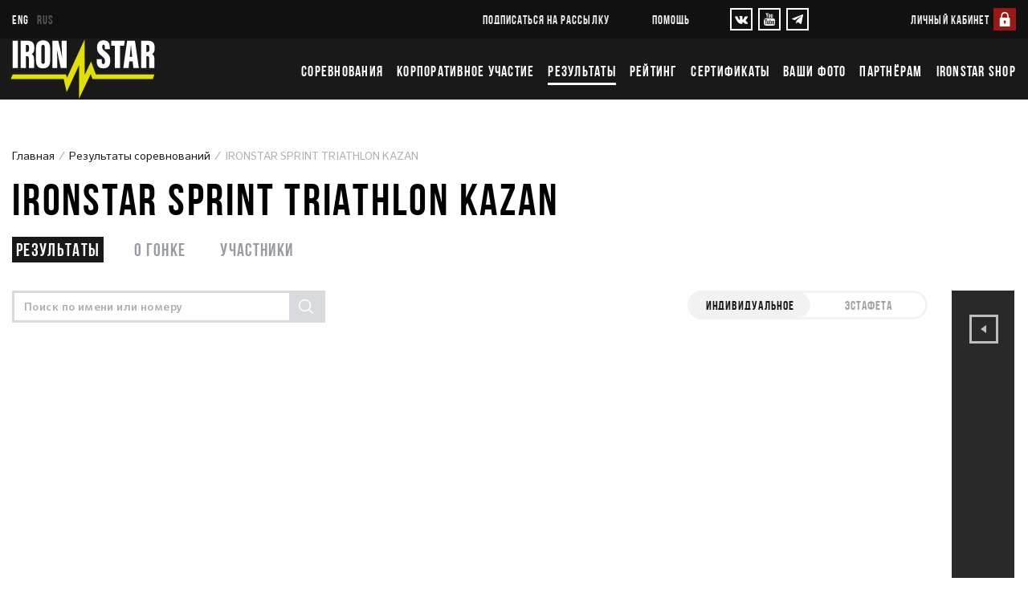

--- FILE ---
content_type: text/html;charset=utf-8
request_url: https://iron-star.com/results/ironstar-sprint-triathlon-kazan/
body_size: 17793
content:
<!DOCTYPE html><html  dir="ltr" lang="ru-RU"><head><meta charset="utf-8"><meta name="viewport" content="width=device-width, initial-scale=1, maximum-scale=1"><title>Результаты IRONSTAR SPRINT TRIATHLON KAZAN 27.08.2016 в Казань - расписание стартов, регистрация на соревнование</title><link rel="stylesheet" href="/_nuxt/entry.BxLlYvFf.css" crossorigin><link rel="stylesheet" href="/_nuxt/components.887CoePq.css" crossorigin><link rel="stylesheet" href="/_nuxt/pages.DIYUjvJf.css" crossorigin><link rel="modulepreload" as="script" crossorigin href="/_nuxt/B25wmTQT.js"><link rel="modulepreload" as="script" crossorigin href="/_nuxt/TisPkmVf.js"><link rel="modulepreload" as="script" crossorigin href="/_nuxt/B_zA2JjM.js"><link rel="modulepreload" as="script" crossorigin href="/_nuxt/Bv3C_Fz0.js"><link rel="modulepreload" as="script" crossorigin href="/_nuxt/C5jDsqJX.js"><link rel="preload" as="fetch" fetchpriority="low" crossorigin="anonymous" href="/_nuxt/builds/meta/8a8bf9a0-8b92-4bb4-bde3-ec8f466abdb2.json"><script type="module" src="/_nuxt/B25wmTQT.js" crossorigin></script><link rel="prefetch" as="image" type="image/webp" href="/_nuxt/flags.a2kmUSbF.webp"><link rel="prefetch" as="image" type="image/webp" href="/_nuxt/flags_2x.gR6KPp3x.webp"><meta name="fb:app_id" content="434236260101749"><meta name="mobile-web-app-capable" content="yes"><meta name="apple-mobile-web-app-capable" content="yes"><meta name="apple-mobile-web-app-status-bar-style" content="black"><meta name="theme-color" content="#000000"><meta name="format-detection" content="telephone=no"><meta hid="og:type" name="og:type" content="website"><link rel="icon" type="image/x-icon" href="/favicon/favicon.ico"><link rel="icon" type="image/png" sizes="196x196" href="/favicon/favicon-196x196.png"><link rel="icon" type="image/png" sizes="96x96" href="/favicon/favicon-96x96.png"><link rel="icon" type="image/png" sizes="32x32" href="/favicon/favicon-32x32.png"><link rel="icon" type="image/png" sizes="16x16" href="/favicon/favicon-16x16.png"><link rel="apple-touch-icon" type="image/png" sizes="512x512" href="/favicon/icon-512x512.png"><link rel="mask-icon" href="/favicon/safari-pinned-tab.svg" color="#000000"><link rel="manifest" href="/manifest.json"><meta name="og:url" content="https://iron-star.com/results/ironstar-sprint-triathlon-kazan/"><meta name="title" content="IRONSTAR SPRINT TRIATHLON KAZAN 27.08.2016 в Казань - расписание стартов, регистрация на соревнование"><meta name="og:title" content="IRONSTAR SPRINT TRIATHLON KAZAN 27.08.2016 в Казань - расписание стартов, регистрация на соревнование"><meta name="og:image" content="https://iron-star.com/upload/iblock/2c8/486e1a6276717f54dab47bd0c1c87c78.png"><meta name="og:image:width" content="599"><meta name="og:image:height" content="367"><meta id="i18n-og-url" property="og:url" content="https://iron-star.com/results/ironstar-sprint-triathlon-kazan/"><meta id="i18n-og" property="og:locale" content="ru_RU"><meta id="i18n-og-alt-en-US" property="og:locale:alternate" content="en_US"><link id="i18n-xd" rel="alternate" href="https://iron-star.com/results/ironstar-sprint-triathlon-kazan/" hreflang="x-default"><link id="i18n-alt-en" rel="alternate" href="https://iron-star.com/en/results/ironstar-sprint-triathlon-kazan/" hreflang="en"><link id="i18n-alt-en-US" rel="alternate" href="https://iron-star.com/en/results/ironstar-sprint-triathlon-kazan/" hreflang="en-US"><link id="i18n-alt-ru" rel="alternate" href="https://iron-star.com/results/ironstar-sprint-triathlon-kazan/" hreflang="ru"><link id="i18n-alt-ru-RU" rel="alternate" href="https://iron-star.com/results/ironstar-sprint-triathlon-kazan/" hreflang="ru-RU"><link id="i18n-can" rel="canonical" href="https://iron-star.com/results/ironstar-sprint-triathlon-kazan/"><script type="application/ld+json">{"@context":"http://schema.org/","@type":"Organization","name":"IRONSTAR","address":{"@type":"PostalAddress","streetAddress":"Ракетный бульвар, д. 16, этаж 4, офис 401","postalCode":"129164","addressLocality":"Москва","addressCountry":"RU"},"telephone":"88005504514","email":"info@iron-star.com","logo":"https://iron-star.com/favicon/apple-touch-icon.png","url":"https://iron-star.com"}</script><script type="application/ld+json">{"@context":"https://schema.org/","@type":"Event","name":"IRONSTAR SPRINT TRIATHLON KAZAN","description":"27 августа 2016 года. Этап Кубка России по триатлону IRONSTAR SPRINT TRIATHLON KAZAN 2016 для любителей на дистанции: 0.75 км плавание, 20 км велогонка, 5 км бег. Участвовать могут все желающие, зарегистрировавшиеся и оплатившие стартовый взнос.","startDate":"2016-08-27T08:00:00+03:00","url":"/results/ironstar-sprint-triathlon-kazan/","image":"/upload/iblock/2c8/486e1a6276717f54dab47bd0c1c87c78.png","location":{"@type":"Place","name":"Казань","address":"Казань"}}</script><meta hid="og:description" name="og:description" content="27 августа 2016 года. Этап Кубка России по триатлону IRONSTAR SPRINT TRIATHLON KAZAN 2016 для любителей на дистанции: 0.75 км плавание, 20 км велогонка, 5 км бег. Участвовать могут все желающие, зарегистрировавшиеся и оплатившие стартовый взнос."><meta hid="description" name="description" content="27 августа 2016 года. Этап Кубка России по триатлону IRONSTAR SPRINT TRIATHLON KAZAN 2016 для любителей на дистанции: 0.75 км плавание, 20 км велогонка, 5 км бег. Участвовать могут все желающие, зарегистрировавшиеся и оплатившие стартовый взнос."></head><body  class=""><div id="__nuxt"><div><div class="page-wrap preload"><header class="header"><div class="header-top"><div class="container"><div class="header-live-icon"><!----></div> <div class="header-top-left"><div class="langs"><a href="/en/results/ironstar-sprint-triathlon-kazan/" class="">eng</a> <a aria-current="page" href="/results/ironstar-sprint-triathlon-kazan/" class="active-link active selected">rus</a></div></div> <div class="header-top-right"><div class="header-links d-none d-lg-inline-block"><a href>подписаться на рассылку</a> <a href="/faq/" class="">Помощь</a></div> <div class="header-socials"><!--[--><a href="https://vk.com/ironstar_official" target="_blank" rel="noopener" aria-label="VKontakte"><svg xmlns="http://www.w3.org/2000/svg" width="34" height="32" viewBox="0 0 34 32"><path d="M34.24 9.28q.416 1.152-2.688 5.248-.416.576-1.152 1.536-.704.896-.992 1.28t-.544.864-.224.768.256.608.576.768 1.024.96q.064.032.064.064 2.528 2.336 3.424 3.936.064.096.128.224t.128.48-.032.608-.448.48-1.056.224l-4.544.096q-.448.064-1.024-.096t-.928-.416l-.352-.192q-.544-.384-1.248-1.152t-1.216-1.376-1.088-1.056-1.024-.256q-.032 0-.128.064t-.32.256-.384.512-.288.928-.128 1.408q0 .256-.064.48t-.128.32l-.064.096q-.32.352-.96.384h-2.048q-1.28.096-2.592-.288t-2.368-.928-1.824-1.184-1.28-1.024l-.448-.448q-.16-.16-.48-.544t-1.28-1.6-1.888-2.72-2.176-3.744T.096 9.984q-.128-.288-.128-.48t.064-.288l.064-.096q.288-.352 1.024-.352l4.896-.032q.224.032.416.096t.288.16l.096.064q.288.192.416.576.352.896.832 1.824t.736 1.472l.288.512q.512 1.088.992 1.856t.864 1.216.736.704.608.256.48-.096l.096-.096q.064-.064.224-.384t.224-.832.16-1.472 0-2.208q-.032-.736-.16-1.312t-.224-.832l-.128-.192q-.448-.608-1.504-.768-.256-.064.096-.448.256-.32.672-.544.928-.448 4.256-.416 1.472.032 2.4.224.384.096.608.256t.384.416.16.576.064.8 0 .992-.064 1.28 0 1.472q0 .192-.032.736t0 .864.064.704.192.704.416.448q.128.032.288.064t.48-.192.672-.608.928-1.216 1.216-1.92q1.056-1.856 1.92-4 .064-.192.16-.32t.192-.192l.096-.064.064-.032.256-.064h.352l5.12-.032q.704-.096 1.152.032t.544.32z"></path></svg></a> <a href="https://www.youtube.com/channel/UCOJwOMzxmmPQguVa5TB46Yw" target="_blank" rel="noopener" aria-label="YouTube"><svg xmlns="http://www.w3.org/2000/svg" width="27" height="32" viewBox="0 0 27 32"><path d="M17.344 22.208v3.776q0 1.184-.704 1.184-.416 0-.8-.384v-5.376q.384-.384.8-.384.704 0 .704 1.184zm6.048.032v.8H21.76v-.8q0-1.216.8-1.216t.832 1.216zm-17.28-3.904h1.92v-1.664H2.464v1.664h1.888v10.176h1.76V18.336zm5.152 10.176h1.6V19.68h-1.6v6.752q-.544.736-1.024.736-.32 0-.352-.352-.032-.064-.032-.64V19.68h-1.6v6.976q0 .896.16 1.312.224.672 1.024.672.864 0 1.824-1.088v.96zm7.68-2.656v-3.52q0-1.312-.16-1.76-.32-.992-1.28-.992-.896 0-1.664.96v-3.872h-1.6v11.84h1.6v-.864q.8.992 1.664.992.96 0 1.28-.992.16-.48.16-1.792zm6.016-.192v-.224h-1.632q0 .928-.032 1.088-.128.64-.704.64-.832 0-.832-1.216v-1.568h3.2V22.56q0-1.408-.48-2.08-.704-.896-1.888-.896-1.216 0-1.92.896-.48.672-.48 2.08v3.072q0 1.408.512 2.08.704.928 1.92.928 1.28 0 1.92-.96.32-.48.384-.96.032-.16.032-1.056zM14.112 9.376V5.632q0-1.248-.768-1.248t-.768 1.248v3.744q0 1.248.768 1.248t.768-1.248zm12.832 13.408q0 4.192-.448 6.24-.256 1.056-1.056 1.792t-1.824.8Q20.352 32 13.728 32t-9.92-.384q-1.024-.096-1.824-.8T.96 29.024q-.48-1.984-.48-6.24 0-4.192.48-6.24.224-1.056 1.024-1.792t1.824-.832q3.296-.352 9.92-.352t9.888.352q1.056.128 1.856.832t1.024 1.792q.448 1.984.448 6.24zM9.12 0h1.824L8.8 7.136v4.832H7.008V7.136Q6.752 5.792 5.92 3.328 5.248 1.504 4.736 0h1.92l1.248 4.704zm6.624 5.952v3.104q0 1.472-.512 2.112-.672.928-1.888.928-1.184 0-1.888-.928-.48-.672-.48-2.112V5.952q0-1.44.48-2.112.704-.896 1.888-.896 1.216 0 1.888.896.512.672.512 2.112zm5.984-2.912v8.928h-1.632v-.992q-.96 1.12-1.856 1.12-.8 0-1.056-.672-.128-.416-.128-1.344V3.04h1.632V10.24q.064.384.384.384.48 0 1.024-.768V3.04h1.632z"></path></svg></a> <a href="https://t.me/ironstar_official" target="_blank" rel="noopener" aria-label="YouTube"><svg xmlns="http://www.w3.org/2000/svg" width="14" height="12" viewBox="0 0 14 12"><path d="M13.055.079.654 4.966c-.847.348-.842.83-.156 1.045l3.184 1.016 7.367-4.75c.348-.217.667-.1.405.137L5.485 7.919l-.22 3.355c.323 0 .465-.151.645-.33l1.547-1.536 3.216 2.428c.594.334 1.02.162 1.167-.56l2.112-10.172c.216-.886-.331-1.287-.897-1.025Z"></path></svg></a><!--]--></div> <div class="personal-link"><div><a href="#" class="auth-form"><span class="personal-name">Личный кабинет</span> <span class="personal-img"><svg xmlns="http://www.w3.org/2000/svg" width="100" height="100" viewBox="0 0 100 100"><g fill="none" fill-rule="nonzero"><path fill="#9A1915" d="M0 0h100v100H0z"></path><path fill="#FFF" d="M30.705 82.5h39.393a2.955 2.955 0 0 0 2.955-2.955V46.061a2.955 2.955 0 0 0-2.955-2.955h-2.954v-8.864c0-9.231-7.51-16.742-16.742-16.742-9.232 0-16.743 7.51-16.743 16.742v8.864h-2.954a2.955 2.955 0 0 0-2.955 2.955v33.484a2.955 2.955 0 0 0 2.955 2.955Zm22.651-18.715v3.942a2.955 2.955 0 0 1-5.909 0v-3.942a4.92 4.92 0 0 1-1.97-3.937 4.93 4.93 0 0 1 4.925-4.924 4.93 4.93 0 0 1 4.924 4.924 4.92 4.92 0 0 1-1.97 3.937ZM39.568 34.242c0-5.973 4.86-10.833 10.834-10.833 5.973 0 10.833 4.86 10.833 10.833v8.864H39.568v-8.864Z"></path></g></svg></span></a> <!----></div></div></div></div></div> <div class="header-bottom-wrap"><div class="container"><div class="header-bottom"><a href="/" class="logo" aria-label="IronStar"></a> <div class="menu-toggle"><span></span></div> <div class="header-menu"><div class="header-live-icon"><!----></div> <div class="header-menu__top open-menu-effect"><div class="langs"><a href="/en/results/ironstar-sprint-triathlon-kazan/" class="">eng</a> <a aria-current="page" href="/results/ironstar-sprint-triathlon-kazan/" class="active-link active selected">rus</a></div> <a href="/faq/" class="d-sm-inline-block">Помощь</a></div> <ul class="open-menu-effect"><!--[--><li><a href="/event/" class="">Соревнования</a></li><li><a href="https://t.iron-star.com/corporate" target="_blank">Корпоративное участие</a></li><li><a href="/results/" class="active">Результаты</a></li><li><a href="/rating/" class="">Рейтинг</a></li><li><a href="/gift/" class="">Сертификаты</a></li><li><a href="https://iron-star.mysport.photo/" target="_blank">Ваши фото</a></li><li><a href="https://t.iron-star.com/partners" target="_blank">Партнёрам</a></li><li><a href="https://iron-star.shop/?utm_source=from_ironstar_website" target="_blank">IRONSTAR SHOP</a></li><!--]--></ul> <div class="header-menu__bottom open-menu-effect"><div class="header-menu__bottom-links"><a href="/faq/" class="header-menu__link d-none d-md-block">Помощь</a> <a class="header-menu__link" href>подписаться на рассылку</a></div> <div class="open-menu-effect header-socials"><!--[--><a href="https://vk.com/ironstar_official" target="_blank" rel="noopener" aria-label="VKontakte"><svg xmlns="http://www.w3.org/2000/svg" width="34" height="32" viewBox="0 0 34 32"><path d="M34.24 9.28q.416 1.152-2.688 5.248-.416.576-1.152 1.536-.704.896-.992 1.28t-.544.864-.224.768.256.608.576.768 1.024.96q.064.032.064.064 2.528 2.336 3.424 3.936.064.096.128.224t.128.48-.032.608-.448.48-1.056.224l-4.544.096q-.448.064-1.024-.096t-.928-.416l-.352-.192q-.544-.384-1.248-1.152t-1.216-1.376-1.088-1.056-1.024-.256q-.032 0-.128.064t-.32.256-.384.512-.288.928-.128 1.408q0 .256-.064.48t-.128.32l-.064.096q-.32.352-.96.384h-2.048q-1.28.096-2.592-.288t-2.368-.928-1.824-1.184-1.28-1.024l-.448-.448q-.16-.16-.48-.544t-1.28-1.6-1.888-2.72-2.176-3.744T.096 9.984q-.128-.288-.128-.48t.064-.288l.064-.096q.288-.352 1.024-.352l4.896-.032q.224.032.416.096t.288.16l.096.064q.288.192.416.576.352.896.832 1.824t.736 1.472l.288.512q.512 1.088.992 1.856t.864 1.216.736.704.608.256.48-.096l.096-.096q.064-.064.224-.384t.224-.832.16-1.472 0-2.208q-.032-.736-.16-1.312t-.224-.832l-.128-.192q-.448-.608-1.504-.768-.256-.064.096-.448.256-.32.672-.544.928-.448 4.256-.416 1.472.032 2.4.224.384.096.608.256t.384.416.16.576.064.8 0 .992-.064 1.28 0 1.472q0 .192-.032.736t0 .864.064.704.192.704.416.448q.128.032.288.064t.48-.192.672-.608.928-1.216 1.216-1.92q1.056-1.856 1.92-4 .064-.192.16-.32t.192-.192l.096-.064.064-.032.256-.064h.352l5.12-.032q.704-.096 1.152.032t.544.32z"></path></svg></a> <a href="https://www.youtube.com/channel/UCOJwOMzxmmPQguVa5TB46Yw" target="_blank" rel="noopener" aria-label="YouTube"><svg xmlns="http://www.w3.org/2000/svg" width="27" height="32" viewBox="0 0 27 32"><path d="M17.344 22.208v3.776q0 1.184-.704 1.184-.416 0-.8-.384v-5.376q.384-.384.8-.384.704 0 .704 1.184zm6.048.032v.8H21.76v-.8q0-1.216.8-1.216t.832 1.216zm-17.28-3.904h1.92v-1.664H2.464v1.664h1.888v10.176h1.76V18.336zm5.152 10.176h1.6V19.68h-1.6v6.752q-.544.736-1.024.736-.32 0-.352-.352-.032-.064-.032-.64V19.68h-1.6v6.976q0 .896.16 1.312.224.672 1.024.672.864 0 1.824-1.088v.96zm7.68-2.656v-3.52q0-1.312-.16-1.76-.32-.992-1.28-.992-.896 0-1.664.96v-3.872h-1.6v11.84h1.6v-.864q.8.992 1.664.992.96 0 1.28-.992.16-.48.16-1.792zm6.016-.192v-.224h-1.632q0 .928-.032 1.088-.128.64-.704.64-.832 0-.832-1.216v-1.568h3.2V22.56q0-1.408-.48-2.08-.704-.896-1.888-.896-1.216 0-1.92.896-.48.672-.48 2.08v3.072q0 1.408.512 2.08.704.928 1.92.928 1.28 0 1.92-.96.32-.48.384-.96.032-.16.032-1.056zM14.112 9.376V5.632q0-1.248-.768-1.248t-.768 1.248v3.744q0 1.248.768 1.248t.768-1.248zm12.832 13.408q0 4.192-.448 6.24-.256 1.056-1.056 1.792t-1.824.8Q20.352 32 13.728 32t-9.92-.384q-1.024-.096-1.824-.8T.96 29.024q-.48-1.984-.48-6.24 0-4.192.48-6.24.224-1.056 1.024-1.792t1.824-.832q3.296-.352 9.92-.352t9.888.352q1.056.128 1.856.832t1.024 1.792q.448 1.984.448 6.24zM9.12 0h1.824L8.8 7.136v4.832H7.008V7.136Q6.752 5.792 5.92 3.328 5.248 1.504 4.736 0h1.92l1.248 4.704zm6.624 5.952v3.104q0 1.472-.512 2.112-.672.928-1.888.928-1.184 0-1.888-.928-.48-.672-.48-2.112V5.952q0-1.44.48-2.112.704-.896 1.888-.896 1.216 0 1.888.896.512.672.512 2.112zm5.984-2.912v8.928h-1.632v-.992q-.96 1.12-1.856 1.12-.8 0-1.056-.672-.128-.416-.128-1.344V3.04h1.632V10.24q.064.384.384.384.48 0 1.024-.768V3.04h1.632z"></path></svg></a> <a href="https://t.me/ironstar_official" target="_blank" rel="noopener" aria-label="YouTube"><svg xmlns="http://www.w3.org/2000/svg" width="14" height="12" viewBox="0 0 14 12"><path d="M13.055.079.654 4.966c-.847.348-.842.83-.156 1.045l3.184 1.016 7.367-4.75c.348-.217.667-.1.405.137L5.485 7.919l-.22 3.355c.323 0 .465-.151.645-.33l1.547-1.536 3.216 2.428c.594.334 1.02.162 1.167-.56l2.112-10.172c.216-.886-.331-1.287-.897-1.025Z"></path></svg></a><!--]--></div></div></div></div></div></div></header> <div class="shadow"></div> <main class="main-content"><!--[--><div class="nuxt-loading-indicator" style="position:fixed;top:0;right:0;left:0;pointer-events:none;width:auto;height:3px;opacity:0;background:#9a1915;background-size:0% auto;transform:scaleX(0%);transform-origin:left;transition:transform 0.1s, height 0.4s, opacity 0.4s;z-index:999999;"></div> <div><section class="content-block white-bg"><div class="container"><ul class="breadcrumb" itemscope itemtype="https://schema.org/BreadcrumbList"><!--[--><!--[--><li class="breadcrumb-item" itemscope="" itemprop="itemListElement" itemtype="https://schema.org/ListItem"><a href="/" class="" title="Главная" itemprop="item"><span itemprop="name">Главная</span></a></li><!--]--><!--[--><li class="breadcrumb-item" itemscope="" itemprop="itemListElement" itemtype="https://schema.org/ListItem"><a href="/results/" class="" title="Результаты соревнований" itemprop="item"><span itemprop="name">Результаты соревнований</span></a></li><!--]--><!--[--><li class="breadcrumb-item active"><span itemprop="name">IRONSTAR SPRINT TRIATHLON KAZAN</span></li><!--]--><!--]--></ul> <h1>IRONSTAR SPRINT TRIATHLON KAZAN</h1> <div class="navigation-container"><!--[--><a aria-current="page" href="/results/ironstar-sprint-triathlon-kazan/" class="active-link active navigation-item">Результаты</a> <a href="/results/ironstar-sprint-triathlon-kazan/about/" class="navigation-item">О гонке</a><!--]--> <!----> <a href="/results/ironstar-sprint-triathlon-kazan/participants/" class="navigation-item">Участники</a> <!----> <!----> <!----> <!----></div> <div class="full-width-table old-event-page content-block-wrap"><div class="content-block-main"><div class="event-page__result" toggle="false"><div class="result-page"><div class="filter_result"><div class="old_event-head"><div class="super-radio event-table"><!--[--><!--[--><input class="toggle-input" checked type="radio" id="offer_385" value="385"> <label for="offer_385">Индивидуальное</label><!--]--><!--[--><input class="toggle-input" type="radio" id="offer_386" value="386"> <label for="offer_386">Эстафета</label><!--]--><!--]--> <div class="slider"></div></div> <div class="small-search"><div class="search-wrap"><input type="search" placeholder="Поиск по имени или номеру" value=""> <button class="search-btn"><i class="icon icon-search"></i></button></div></div> <!----> <!----> <!----></div></div> <!----> <!--[--><!----><!----><!----><!----><!----><!--]--></div></div></div> <aside class="content-block-aside"><div class="sticky-md-top"><div class="old_event-wrap"><div class="change-table"><div class="event-item-head"><div class="title">SPRINT</div> <div class="event-head-info"><div class="date">27.08.2016</div> <div class="place">Казань</div></div></div></div></div> <!----> <div class="old-event-aside event-short-card"><div class="short-table"><div class="btn-wrap"><i class="icon icon-arrow-right"></i></div></div> <div class="event-item-head"><div class="title">SPRINT</div> <div class="event-head-info"><div class="date">27.08.2016</div> <div class="place">Казань</div></div></div> <!----> <div class="event-documents"><!--[--><a href="/upload/iblock/055/008bf42f09382687e6776de4800855cb.pdf" target="_blank" class="ssylko"><i class="icon text-icon">pdf</i> <span>Информационный каталог участника</span></a><!--]--></div> <div class="event-aside-footer"><div class="sharing"><div class="d-inline"><span></span></div> Поделиться</div></div></div></div></aside></div></div></section> <section class="interesting-events black-bg large-double-block"><div class="pattern top"></div> <div class="pattern middle"></div> <div class="pattern bottom"></div> <div class="large-item"><div class="container"><h2>не пропустите регистрацию</h2> <div class="event-list"><div class="row"><!--[--><div class="col-lg-4 col-6 col-xxs-12"><div class="event-item-wrap"><a href="/event/ironstar-crocus-fitness-indor-evolyutsiya-ii-etap/" title="IRONSTAR &amp; CROCUS FITNESS ИНДОР ЭВОЛЮЦИЯ (II этап) - 18.01.2026 - Санкт-Петербург" class="event-item"><div class="event-item-head"><div class="title">INDOOR</div> <div class="event-head-info"><div class="date">18.01.2026</div> <div class="place">Санкт-Петербург</div></div></div> <div class="event-image"><picture><!--[--><source media="(max-width: 1024px)" srcset="/upload/resize_cache/iblock/acc/qutp5thwcglef8hd8zrgul7drqv44zmv/460_385_2/SSV_1950.jpg 1x, /upload/resize_cache/iblock/acc/qutp5thwcglef8hd8zrgul7drqv44zmv/690_577_2/SSV_1950.jpg 2x"> <source media="(min-width: 1025px)" srcset="/upload/resize_cache/iblock/acc/qutp5thwcglef8hd8zrgul7drqv44zmv/460_385_2/SSV_1950.jpg 1x, /upload/resize_cache/iblock/acc/qutp5thwcglef8hd8zrgul7drqv44zmv/920_770_2/SSV_1950.jpg 2x"><!--]--> <img src="/upload/resize_cache/iblock/acc/qutp5thwcglef8hd8zrgul7drqv44zmv/920_770_2/SSV_1950.jpg" alt="INDOOR" loading="lazy"></picture> <div class="status-FEW_IN_STOCK old-event-label">Осталось мало слотов</div></div> <div class="event-footer"><div class="triathlon"><!--[--><div class="triathlon-item"><svg xmlns="http://www.w3.org/2000/svg" width="47" height="29" viewBox="0 0 47 29"><path d="M14.1 6.5c2.5-1.4 3.2-2.3 4.2-1 .7.9 1.6 1.8 2.7 2.9.3.3.3.7-.1 1-2.9 2.2-5.7 4.1-8.2 5.7 2.1.9 4.3.1 6.6-1.3 2.8-1.4 5.8-.7 8.6 1.3.6-.6 1.9-1.8 4.3-1.6 2.4.2 7.8-1.1 9.7-2.6 3.4-2.2 4.7-4.2 4.4-4.6-.6-.6-7 3.4-11.3 3.3-4.8.5-9.4-2.1-11-3.8-1.4-1.6-4.2-4.5-6.6-4.6-2-.1-5.4 4-8.5 5.7-.8.4-1.3.3-1.4.6.2 1.9 4.7.3 6.6-1Zm17 1.8c2.3 0 4.1-1.9 4.1-4.1.1-2.3-1.8-4.2-4.1-4.2S27 1.9 27 4.1c0 2.3 1.8 4.2 4.1 4.2m7.7 5.8c-3.5-.2-5.9 2.3-8.1 2.2-2.2 0-5.8-2.8-8.1-2.6-3 .3-5.5 2.4-7.8 2.3-2.4-.1-3.9-2.2-7.1-2.3-3 0-7.3 2.6-7.4 3.2 3.2 2.3 4.2-1.7 7.4-1.2 2.9.4 3.9 2.4 6.9 2.3 3.6-.1 4.7-2.3 7.8-2.5 4-.2 3.9 2.2 8.2 2.3 2.8.1 5.2-2.7 8.2-2.5 3.7.3 4.5 2.4 6.1 1.6-.1.1-3.9-2.6-6.1-2.8Zm-.3 10.1c-3.5-.2-5.9 2.3-8.1 2.2-2.2 0-5.8-2.8-8.1-2.6-3 .3-5.5 2.4-7.8 2.3-2.4-.1-3.9-2.2-7.1-2.3-3 0-7.3 2.6-7.4 3.2 3.2 2.3 4.2-1.7 7.4-1.2 2.9.4 3.9 2.4 6.9 2.3 3.6-.1 4.7-2.3 7.8-2.5 4-.2 3.9 2.2 8.2 2.3 2.8.1 5.2-2.7 8.2-2.5 3.7.3 4.5 2.4 6.1 1.6-.1.1-3.9-2.7-6.1-2.8Zm.1-3.4c-3.5-.2-5.9 2.3-8.1 2.2-2.2 0-5.8-2.8-8.1-2.6-3 .3-5.5 2.4-7.8 2.3-2.4-.1-3.9-2.2-7.1-2.3-3 0-7.3 2.6-7.4 3.2 3.2 2.3 4.2-1.7 7.4-1.2 2.9.4 3.9 2.4 6.9 2.3 3.6-.1 4.7-2.3 7.8-2.5 4-.2 3.9 2.2 8.2 2.3 2.8.1 5.2-2.7 8.2-2.5 3.7.3 4.5 2.4 6.1 1.6-.1.1-3.8-2.6-6.1-2.8Zm0-3.3c-3.5-.2-5.9 2.3-8.1 2.2-2.2 0-5.8-2.8-8.1-2.6-3 .3-5.5 2.4-7.8 2.3-2.4-.1-3.9-2.2-7.1-2.3-3 0-7.3 2.6-7.4 3.2 3.1 2.4 4.1-1.6 7.4-1.2 2.9.4 3.9 2.4 6.9 2.3 3.6-.1 4.7-2.3 7.8-2.5 4-.2 3.9 2.2 8.2 2.3 2.8.1 5.2-2.7 8.2-2.5 3.7.3 4.5 2.4 6.1 1.6-.1.1-3.8-2.7-6.1-2.8Z"></path></svg> <div class="distance">10 <!--[--><!--[-->мин<!--]--><!--]--></div></div><div class="triathlon-item"><svg xmlns="http://www.w3.org/2000/svg" width="46" height="38.8" viewBox="0 0 46 38.8"><path d="M32.9 6.6c1.8 0 3.3-1.5 3.3-3.3S34.7 0 32.9 0s-3.3 1.5-3.3 3.3 1.5 3.3 3.3 3.3m12 19.9c-.7-2.5-2.4-4.5-4.2-5.6-1.7-1-3.4-1.4-4.9-1.4.2-.5 2.8-5.8 4.8-7.5.6-.5.8-1.1.6-1.7-.2-.6-1.2-.7-2-.1-2.5 2.1-5.3 8.7-5.5 9.4-1.1.2-2.3.6-3.5 1.3-1.8 1.1-3.5 3-4.2 5.6-.7 2.5-.4 5.6 1.4 8.1 1.7 2.5 4.8 4.2 8 4.2 3.3 0 6.4-1.7 8-4.2 1.8-2.6 2.2-5.6 1.5-8.1m-9.5 10.2c-5.3 0-9-4.8-7.8-9.9.8-3.6 4-5.7 5.9-6.1-.7 3.3.3 7.2 1.8 8.6.2.2.4.2.3-.1-.6-1.3-1.4-7.3-.1-8.8 3.8 0 6.8 2.7 7.8 6.4 1 3.6-1.6 9.9-7.9 9.9zM9.6 19.5c-5.1 0-8.7 4.4-9.2 7-1.9 5.7 3.1 12.2 9.4 12.2 7.2-.1 10.9-7 9.4-12.3-1.3-4.7-5-6.9-9.6-6.9zm.2 17.2c-4.2.1-9-4-7.8-9.9.5-2 2.9-6.3 7.8-6.3 4.8 0 7.5 4.3 7.9 6.4.8 4.1-1.5 9.7-7.9 9.8zm19.9-16.8c1.9-2 1-5-2.7-6-.9-.2-8-2-8.5-2.4.8-1.2 3.8-2.7 5.1-2.6-.1 1.4 1.1 4 3.8 4.6 1.6.4 2.9.3 4 0 4.8-1.3 7.6-3.7 7.2-4.6-.4-.9-8 1.8-10 .6-1.1-.5.2-2.6.5-3.3.6-1.7-1.6-4.1-5-3.8-7.1.4-11.1 6-11.7 8.2-.7 2.6.8 4.8 2.8 5.8 2.5.9 8.4 1.9 10.2 2.1-2.8 3.7-5.2 9.7-4.2 12.4.5 1.3.9 1.5 1.2 1.4.3-.1.3-.6.6-1.7.4-3 4.4-8.4 6.7-10.7"></path></svg> <div class="distance">25 <!--[--><!--[-->мин<!--]--><!--]--></div></div><div class="triathlon-item"><svg xmlns="http://www.w3.org/2000/svg" width="45" height="36" viewBox="0 0 45 36"><path d="M35.918 6.8c1.9 0 3.4-1.5 3.4-3.4s-1.5-3.4-3.4-3.4-3.4 1.5-3.4 3.4 1.5 3.4 3.4 3.4m7.9 6c-.8-1.1-7.8.7-9.5-.6-1-.8-1.4-5.5-3.1-7-1.5-1.3-3.7-2.1-5.7-2.4-4.4-.7-8 1.4-11.1 3.8-2.8 2.3-4.7 2.7-4.8 3.3.3 1 3.3.8 6.3-.8 3.1-1.8 6-2.8 9-2.3-1.9 2.8-6.6 4.2-8 5.4-2.9 1.8-3.5 7.7-4.6 9.3-6.3 9.5-12.7 12-12.3 13.1.2.5 2 .6 7.4-2.2 6.7-3.7 9.4-8.7 11.4-13 1.8.2 6.3 1.7 6.7 2.1.4.4.4.7.1 1.2-.3.6-2.7 4-3.4 4.9-3 3.8-4.9 6-4.5 6.6 1.5.8 9-6.1 10-7.3.5-.6 2.6-3.5 2.8-5.3.2-3.2-4.7-5.2-7-5.8.6-.3 4.8-2.9 6.2-4.2.4 1.2 1 2.8 2.6 3.8 3.2 2.3 12-1.2 11.5-2.6"></path></svg> <div class="distance">20 <!--[--><!--[-->мин<!--]--><!--]--></div></div><!--]--></div></div></a> <div class="hover-buttons"><!--[--><a href="" class="btn btn-white">Регистрация</a><!--]--> <a href="/event/ironstar-crocus-fitness-indor-evolyutsiya-ii-etap/" class="btn btn-white">Подробнее</a></div></div></div><div class="col-lg-4 col-6 col-xxs-12"><div class="event-item-wrap"><a href="/event/swimstar-one-mile-egypt-2026/" title="SWIMSTAR ONE MILE EGYPT 2026 - 30.01.2026 - Шарм эль Шейх" class="event-item"><div class="event-item-head"><div class="title">SWIMSTAR MILE</div> <div class="event-head-info"><div class="date">30.01.2026</div> <div class="place">Шарм эль Шейх</div></div></div> <div class="event-image"><picture><!--[--><source media="(max-width: 1024px)" srcset="/upload/resize_cache/iblock/c01/5yaa32sj7p311hveo2ub54dj0p38k8ud/460_385_2/1_1.jpg 1x, /upload/resize_cache/iblock/c01/5yaa32sj7p311hveo2ub54dj0p38k8ud/690_577_2/1_1.jpg 2x"> <source media="(min-width: 1025px)" srcset="/upload/resize_cache/iblock/c01/5yaa32sj7p311hveo2ub54dj0p38k8ud/460_385_2/1_1.jpg 1x, /upload/resize_cache/iblock/c01/5yaa32sj7p311hveo2ub54dj0p38k8ud/920_770_2/1_1.jpg 2x"><!--]--> <img src="/upload/resize_cache/iblock/c01/5yaa32sj7p311hveo2ub54dj0p38k8ud/920_770_2/1_1.jpg" alt="SWIMSTAR MILE" loading="lazy"></picture> <div class="status-FEW_IN_STOCK old-event-label">Осталось мало слотов</div></div> <div class="event-footer"><div class="justify-content-around triathlon"><!--[--><div class="triathlon-item"><svg xmlns="http://www.w3.org/2000/svg" width="47" height="29" viewBox="0 0 47 29"><path d="M14.1 6.5c2.5-1.4 3.2-2.3 4.2-1 .7.9 1.6 1.8 2.7 2.9.3.3.3.7-.1 1-2.9 2.2-5.7 4.1-8.2 5.7 2.1.9 4.3.1 6.6-1.3 2.8-1.4 5.8-.7 8.6 1.3.6-.6 1.9-1.8 4.3-1.6 2.4.2 7.8-1.1 9.7-2.6 3.4-2.2 4.7-4.2 4.4-4.6-.6-.6-7 3.4-11.3 3.3-4.8.5-9.4-2.1-11-3.8-1.4-1.6-4.2-4.5-6.6-4.6-2-.1-5.4 4-8.5 5.7-.8.4-1.3.3-1.4.6.2 1.9 4.7.3 6.6-1Zm17 1.8c2.3 0 4.1-1.9 4.1-4.1.1-2.3-1.8-4.2-4.1-4.2S27 1.9 27 4.1c0 2.3 1.8 4.2 4.1 4.2m7.7 5.8c-3.5-.2-5.9 2.3-8.1 2.2-2.2 0-5.8-2.8-8.1-2.6-3 .3-5.5 2.4-7.8 2.3-2.4-.1-3.9-2.2-7.1-2.3-3 0-7.3 2.6-7.4 3.2 3.2 2.3 4.2-1.7 7.4-1.2 2.9.4 3.9 2.4 6.9 2.3 3.6-.1 4.7-2.3 7.8-2.5 4-.2 3.9 2.2 8.2 2.3 2.8.1 5.2-2.7 8.2-2.5 3.7.3 4.5 2.4 6.1 1.6-.1.1-3.9-2.6-6.1-2.8Zm-.3 10.1c-3.5-.2-5.9 2.3-8.1 2.2-2.2 0-5.8-2.8-8.1-2.6-3 .3-5.5 2.4-7.8 2.3-2.4-.1-3.9-2.2-7.1-2.3-3 0-7.3 2.6-7.4 3.2 3.2 2.3 4.2-1.7 7.4-1.2 2.9.4 3.9 2.4 6.9 2.3 3.6-.1 4.7-2.3 7.8-2.5 4-.2 3.9 2.2 8.2 2.3 2.8.1 5.2-2.7 8.2-2.5 3.7.3 4.5 2.4 6.1 1.6-.1.1-3.9-2.7-6.1-2.8Zm.1-3.4c-3.5-.2-5.9 2.3-8.1 2.2-2.2 0-5.8-2.8-8.1-2.6-3 .3-5.5 2.4-7.8 2.3-2.4-.1-3.9-2.2-7.1-2.3-3 0-7.3 2.6-7.4 3.2 3.2 2.3 4.2-1.7 7.4-1.2 2.9.4 3.9 2.4 6.9 2.3 3.6-.1 4.7-2.3 7.8-2.5 4-.2 3.9 2.2 8.2 2.3 2.8.1 5.2-2.7 8.2-2.5 3.7.3 4.5 2.4 6.1 1.6-.1.1-3.8-2.6-6.1-2.8Zm0-3.3c-3.5-.2-5.9 2.3-8.1 2.2-2.2 0-5.8-2.8-8.1-2.6-3 .3-5.5 2.4-7.8 2.3-2.4-.1-3.9-2.2-7.1-2.3-3 0-7.3 2.6-7.4 3.2 3.1 2.4 4.1-1.6 7.4-1.2 2.9.4 3.9 2.4 6.9 2.3 3.6-.1 4.7-2.3 7.8-2.5 4-.2 3.9 2.2 8.2 2.3 2.8.1 5.2-2.7 8.2-2.5 3.7.3 4.5 2.4 6.1 1.6-.1.1-3.8-2.7-6.1-2.8Z"></path></svg> <div class="distance">1,85 <!--[--><!--[-->км<!--]--><!--]--></div></div><!--]--></div></div></a> <div class="hover-buttons"><!--[--><a href="" class="btn btn-white">Регистрация</a><!--]--> <a href="/event/swimstar-one-mile-egypt-2026/" class="btn btn-white">Подробнее</a></div></div></div><div class="col-lg-4 col-6 col-xxs-12"><div class="event-item-wrap"><a href="/event/ironlady-egypt-2026/" title="IRONLADY EGYPT 2026 - 30.01.2026 - Шарм эль Шейх" class="event-item"><div class="event-item-head"><div class="title">IRONLADY</div> <div class="event-head-info"><div class="date">30.01.2026</div> <div class="place">Шарм эль Шейх</div></div></div> <div class="event-image"><picture><!--[--><source media="(max-width: 1024px)" srcset="/upload/resize_cache/iblock/ae7/p01jyr77oaaxi13lxric4ex0o1os6hh7/460_385_2/ALN_8235.jpg 1x, /upload/resize_cache/iblock/ae7/p01jyr77oaaxi13lxric4ex0o1os6hh7/690_577_2/ALN_8235.jpg 2x"> <source media="(min-width: 1025px)" srcset="/upload/resize_cache/iblock/ae7/p01jyr77oaaxi13lxric4ex0o1os6hh7/460_385_2/ALN_8235.jpg 1x, /upload/resize_cache/iblock/ae7/p01jyr77oaaxi13lxric4ex0o1os6hh7/920_770_2/ALN_8235.jpg 2x"><!--]--> <img src="/upload/resize_cache/iblock/ae7/p01jyr77oaaxi13lxric4ex0o1os6hh7/920_770_2/ALN_8235.jpg" alt="IRONLADY" loading="lazy"></picture> <div class="status-FEW_IN_STOCK old-event-label">Осталось мало слотов</div></div> <div class="event-footer"><div class="justify-content-around triathlon"><!--[--><div class="triathlon-item"><svg xmlns="http://www.w3.org/2000/svg" width="45" height="36" viewBox="0 0 45 36"><path d="M35.918 6.8c1.9 0 3.4-1.5 3.4-3.4s-1.5-3.4-3.4-3.4-3.4 1.5-3.4 3.4 1.5 3.4 3.4 3.4m7.9 6c-.8-1.1-7.8.7-9.5-.6-1-.8-1.4-5.5-3.1-7-1.5-1.3-3.7-2.1-5.7-2.4-4.4-.7-8 1.4-11.1 3.8-2.8 2.3-4.7 2.7-4.8 3.3.3 1 3.3.8 6.3-.8 3.1-1.8 6-2.8 9-2.3-1.9 2.8-6.6 4.2-8 5.4-2.9 1.8-3.5 7.7-4.6 9.3-6.3 9.5-12.7 12-12.3 13.1.2.5 2 .6 7.4-2.2 6.7-3.7 9.4-8.7 11.4-13 1.8.2 6.3 1.7 6.7 2.1.4.4.4.7.1 1.2-.3.6-2.7 4-3.4 4.9-3 3.8-4.9 6-4.5 6.6 1.5.8 9-6.1 10-7.3.5-.6 2.6-3.5 2.8-5.3.2-3.2-4.7-5.2-7-5.8.6-.3 4.8-2.9 6.2-4.2.4 1.2 1 2.8 2.6 3.8 3.2 2.3 12-1.2 11.5-2.6"></path></svg> <div class="distance">5 <!--[--><!--[-->км<!--]--><!--]--></div></div><!--]--></div></div></a> <div class="hover-buttons"><!--[--><a href="" class="btn btn-white">Регистрация</a><!--]--> <a href="/event/ironlady-egypt-2026/" class="btn btn-white">Подробнее</a></div></div></div><div class="col-lg-4 col-6 col-xxs-12"><div class="event-item-wrap"><a href="/event/starkids-egypt-2026/" title="STARKIDS EGYPT 2026 - 30.01.2026 - Шарм эль Шейх" class="event-item"><div class="event-item-head"><div class="title">STARKIDS</div> <div class="event-head-info"><div class="date">30.01.2026</div> <div class="place">Шарм эль Шейх</div></div></div> <div class="event-image"><picture><!--[--><source media="(max-width: 1024px)" srcset="/upload/resize_cache/iblock/935/wxoijba4m0cvlt04vb35qz6kpdbm7ebf/460_385_2/D4D_8033.jpg 1x, /upload/resize_cache/iblock/935/wxoijba4m0cvlt04vb35qz6kpdbm7ebf/690_577_2/D4D_8033.jpg 2x"> <source media="(min-width: 1025px)" srcset="/upload/resize_cache/iblock/935/wxoijba4m0cvlt04vb35qz6kpdbm7ebf/460_385_2/D4D_8033.jpg 1x, /upload/resize_cache/iblock/935/wxoijba4m0cvlt04vb35qz6kpdbm7ebf/920_770_2/D4D_8033.jpg 2x"><!--]--> <img src="/upload/resize_cache/iblock/935/wxoijba4m0cvlt04vb35qz6kpdbm7ebf/920_770_2/D4D_8033.jpg" alt="STARKIDS" loading="lazy"></picture> <div class="status-FEW_IN_STOCK old-event-label">Осталось мало слотов</div></div> <div class="event-footer"><div class="justify-content-around triathlon"><!--[--><div class="triathlon-item"><svg xmlns="http://www.w3.org/2000/svg" width="45" height="36" viewBox="0 0 45 36"><path d="M35.918 6.8c1.9 0 3.4-1.5 3.4-3.4s-1.5-3.4-3.4-3.4-3.4 1.5-3.4 3.4 1.5 3.4 3.4 3.4m7.9 6c-.8-1.1-7.8.7-9.5-.6-1-.8-1.4-5.5-3.1-7-1.5-1.3-3.7-2.1-5.7-2.4-4.4-.7-8 1.4-11.1 3.8-2.8 2.3-4.7 2.7-4.8 3.3.3 1 3.3.8 6.3-.8 3.1-1.8 6-2.8 9-2.3-1.9 2.8-6.6 4.2-8 5.4-2.9 1.8-3.5 7.7-4.6 9.3-6.3 9.5-12.7 12-12.3 13.1.2.5 2 .6 7.4-2.2 6.7-3.7 9.4-8.7 11.4-13 1.8.2 6.3 1.7 6.7 2.1.4.4.4.7.1 1.2-.3.6-2.7 4-3.4 4.9-3 3.8-4.9 6-4.5 6.6 1.5.8 9-6.1 10-7.3.5-.6 2.6-3.5 2.8-5.3.2-3.2-4.7-5.2-7-5.8.6-.3 4.8-2.9 6.2-4.2.4 1.2 1 2.8 2.6 3.8 3.2 2.3 12-1.2 11.5-2.6"></path></svg> <div class="distance">1,50 <!--[--><!--[-->км<!--]--><!--]--></div></div><!--]--></div></div></a> <div class="hover-buttons"><!--[--><a href="" class="btn btn-white">Регистрация</a><!--]--> <a href="/event/starkids-egypt-2026/" class="btn btn-white">Подробнее</a></div></div></div><div class="col-lg-4 col-6 col-xxs-12"><div class="event-item-wrap"><a href="/event/ironstar-olympic-egypt-2026/" title="IRONSTAR OLYMPIC EGYPT 2026 - 31.01.2026 - Шарм эль Шейх" class="event-item"><div class="event-item-head"><div class="title">OLYMPIC</div> <div class="event-head-info"><div class="date">31.01.2026</div> <div class="place">Шарм эль Шейх</div></div></div> <div class="event-image"><picture><!--[--><source media="(max-width: 1024px)" srcset="/upload/resize_cache/iblock/23b/dq4b5446u6dprzji2i5xi3zuax6bc4bt/460_385_2/IMG_7641.JPG 1x, /upload/resize_cache/iblock/23b/dq4b5446u6dprzji2i5xi3zuax6bc4bt/690_577_2/IMG_7641.JPG 2x"> <source media="(min-width: 1025px)" srcset="/upload/resize_cache/iblock/23b/dq4b5446u6dprzji2i5xi3zuax6bc4bt/460_385_2/IMG_7641.JPG 1x, /upload/resize_cache/iblock/23b/dq4b5446u6dprzji2i5xi3zuax6bc4bt/920_770_2/IMG_7641.JPG 2x"><!--]--> <img src="/upload/resize_cache/iblock/23b/dq4b5446u6dprzji2i5xi3zuax6bc4bt/920_770_2/IMG_7641.JPG" alt="OLYMPIC" loading="lazy"></picture> <div class="status-FEW_IN_STOCK old-event-label">Осталось мало слотов</div></div> <div class="event-footer"><div class="triathlon"><!--[--><div class="triathlon-item"><svg xmlns="http://www.w3.org/2000/svg" width="47" height="29" viewBox="0 0 47 29"><path d="M14.1 6.5c2.5-1.4 3.2-2.3 4.2-1 .7.9 1.6 1.8 2.7 2.9.3.3.3.7-.1 1-2.9 2.2-5.7 4.1-8.2 5.7 2.1.9 4.3.1 6.6-1.3 2.8-1.4 5.8-.7 8.6 1.3.6-.6 1.9-1.8 4.3-1.6 2.4.2 7.8-1.1 9.7-2.6 3.4-2.2 4.7-4.2 4.4-4.6-.6-.6-7 3.4-11.3 3.3-4.8.5-9.4-2.1-11-3.8-1.4-1.6-4.2-4.5-6.6-4.6-2-.1-5.4 4-8.5 5.7-.8.4-1.3.3-1.4.6.2 1.9 4.7.3 6.6-1Zm17 1.8c2.3 0 4.1-1.9 4.1-4.1.1-2.3-1.8-4.2-4.1-4.2S27 1.9 27 4.1c0 2.3 1.8 4.2 4.1 4.2m7.7 5.8c-3.5-.2-5.9 2.3-8.1 2.2-2.2 0-5.8-2.8-8.1-2.6-3 .3-5.5 2.4-7.8 2.3-2.4-.1-3.9-2.2-7.1-2.3-3 0-7.3 2.6-7.4 3.2 3.2 2.3 4.2-1.7 7.4-1.2 2.9.4 3.9 2.4 6.9 2.3 3.6-.1 4.7-2.3 7.8-2.5 4-.2 3.9 2.2 8.2 2.3 2.8.1 5.2-2.7 8.2-2.5 3.7.3 4.5 2.4 6.1 1.6-.1.1-3.9-2.6-6.1-2.8Zm-.3 10.1c-3.5-.2-5.9 2.3-8.1 2.2-2.2 0-5.8-2.8-8.1-2.6-3 .3-5.5 2.4-7.8 2.3-2.4-.1-3.9-2.2-7.1-2.3-3 0-7.3 2.6-7.4 3.2 3.2 2.3 4.2-1.7 7.4-1.2 2.9.4 3.9 2.4 6.9 2.3 3.6-.1 4.7-2.3 7.8-2.5 4-.2 3.9 2.2 8.2 2.3 2.8.1 5.2-2.7 8.2-2.5 3.7.3 4.5 2.4 6.1 1.6-.1.1-3.9-2.7-6.1-2.8Zm.1-3.4c-3.5-.2-5.9 2.3-8.1 2.2-2.2 0-5.8-2.8-8.1-2.6-3 .3-5.5 2.4-7.8 2.3-2.4-.1-3.9-2.2-7.1-2.3-3 0-7.3 2.6-7.4 3.2 3.2 2.3 4.2-1.7 7.4-1.2 2.9.4 3.9 2.4 6.9 2.3 3.6-.1 4.7-2.3 7.8-2.5 4-.2 3.9 2.2 8.2 2.3 2.8.1 5.2-2.7 8.2-2.5 3.7.3 4.5 2.4 6.1 1.6-.1.1-3.8-2.6-6.1-2.8Zm0-3.3c-3.5-.2-5.9 2.3-8.1 2.2-2.2 0-5.8-2.8-8.1-2.6-3 .3-5.5 2.4-7.8 2.3-2.4-.1-3.9-2.2-7.1-2.3-3 0-7.3 2.6-7.4 3.2 3.1 2.4 4.1-1.6 7.4-1.2 2.9.4 3.9 2.4 6.9 2.3 3.6-.1 4.7-2.3 7.8-2.5 4-.2 3.9 2.2 8.2 2.3 2.8.1 5.2-2.7 8.2-2.5 3.7.3 4.5 2.4 6.1 1.6-.1.1-3.8-2.7-6.1-2.8Z"></path></svg> <div class="distance">1,50 <!--[--><!--[-->км<!--]--><!--]--></div></div><div class="triathlon-item"><svg xmlns="http://www.w3.org/2000/svg" width="46" height="38.8" viewBox="0 0 46 38.8"><path d="M32.9 6.6c1.8 0 3.3-1.5 3.3-3.3S34.7 0 32.9 0s-3.3 1.5-3.3 3.3 1.5 3.3 3.3 3.3m12 19.9c-.7-2.5-2.4-4.5-4.2-5.6-1.7-1-3.4-1.4-4.9-1.4.2-.5 2.8-5.8 4.8-7.5.6-.5.8-1.1.6-1.7-.2-.6-1.2-.7-2-.1-2.5 2.1-5.3 8.7-5.5 9.4-1.1.2-2.3.6-3.5 1.3-1.8 1.1-3.5 3-4.2 5.6-.7 2.5-.4 5.6 1.4 8.1 1.7 2.5 4.8 4.2 8 4.2 3.3 0 6.4-1.7 8-4.2 1.8-2.6 2.2-5.6 1.5-8.1m-9.5 10.2c-5.3 0-9-4.8-7.8-9.9.8-3.6 4-5.7 5.9-6.1-.7 3.3.3 7.2 1.8 8.6.2.2.4.2.3-.1-.6-1.3-1.4-7.3-.1-8.8 3.8 0 6.8 2.7 7.8 6.4 1 3.6-1.6 9.9-7.9 9.9zM9.6 19.5c-5.1 0-8.7 4.4-9.2 7-1.9 5.7 3.1 12.2 9.4 12.2 7.2-.1 10.9-7 9.4-12.3-1.3-4.7-5-6.9-9.6-6.9zm.2 17.2c-4.2.1-9-4-7.8-9.9.5-2 2.9-6.3 7.8-6.3 4.8 0 7.5 4.3 7.9 6.4.8 4.1-1.5 9.7-7.9 9.8zm19.9-16.8c1.9-2 1-5-2.7-6-.9-.2-8-2-8.5-2.4.8-1.2 3.8-2.7 5.1-2.6-.1 1.4 1.1 4 3.8 4.6 1.6.4 2.9.3 4 0 4.8-1.3 7.6-3.7 7.2-4.6-.4-.9-8 1.8-10 .6-1.1-.5.2-2.6.5-3.3.6-1.7-1.6-4.1-5-3.8-7.1.4-11.1 6-11.7 8.2-.7 2.6.8 4.8 2.8 5.8 2.5.9 8.4 1.9 10.2 2.1-2.8 3.7-5.2 9.7-4.2 12.4.5 1.3.9 1.5 1.2 1.4.3-.1.3-.6.6-1.7.4-3 4.4-8.4 6.7-10.7"></path></svg> <div class="distance">40 <!--[--><!--[-->км<!--]--><!--]--></div></div><div class="triathlon-item"><svg xmlns="http://www.w3.org/2000/svg" width="45" height="36" viewBox="0 0 45 36"><path d="M35.918 6.8c1.9 0 3.4-1.5 3.4-3.4s-1.5-3.4-3.4-3.4-3.4 1.5-3.4 3.4 1.5 3.4 3.4 3.4m7.9 6c-.8-1.1-7.8.7-9.5-.6-1-.8-1.4-5.5-3.1-7-1.5-1.3-3.7-2.1-5.7-2.4-4.4-.7-8 1.4-11.1 3.8-2.8 2.3-4.7 2.7-4.8 3.3.3 1 3.3.8 6.3-.8 3.1-1.8 6-2.8 9-2.3-1.9 2.8-6.6 4.2-8 5.4-2.9 1.8-3.5 7.7-4.6 9.3-6.3 9.5-12.7 12-12.3 13.1.2.5 2 .6 7.4-2.2 6.7-3.7 9.4-8.7 11.4-13 1.8.2 6.3 1.7 6.7 2.1.4.4.4.7.1 1.2-.3.6-2.7 4-3.4 4.9-3 3.8-4.9 6-4.5 6.6 1.5.8 9-6.1 10-7.3.5-.6 2.6-3.5 2.8-5.3.2-3.2-4.7-5.2-7-5.8.6-.3 4.8-2.9 6.2-4.2.4 1.2 1 2.8 2.6 3.8 3.2 2.3 12-1.2 11.5-2.6"></path></svg> <div class="distance">10 <!--[--><!--[-->км<!--]--><!--]--></div></div><!--]--></div></div></a> <div class="hover-buttons"><!--[--><a href="" class="btn btn-white">Регистрация</a><!--]--> <a href="/event/ironstar-olympic-egypt-2026/" class="btn btn-white">Подробнее</a></div></div></div><div class="col-lg-4 col-6 col-xxs-12"><div class="event-item-wrap"><a href="/event/ironstar-113-2026/" title="IRONSTAR 113 EGYPT 2026 - 31.01.2026 - Шарм эль Шейх" class="event-item"><div class="event-item-head"><div class="title">IRONSTAR 113</div> <div class="event-head-info"><div class="date">31.01.2026</div> <div class="place">Шарм эль Шейх</div></div></div> <div class="event-image"><picture><!--[--><source media="(max-width: 1024px)" srcset="/upload/resize_cache/iblock/49b/0qqcmyk2u1zudtsiezsxxqdmf2jb829z/460_385_2/IMG_7643.JPG 1x, /upload/resize_cache/iblock/49b/0qqcmyk2u1zudtsiezsxxqdmf2jb829z/690_577_2/IMG_7643.JPG 2x"> <source media="(min-width: 1025px)" srcset="/upload/resize_cache/iblock/49b/0qqcmyk2u1zudtsiezsxxqdmf2jb829z/460_385_2/IMG_7643.JPG 1x, /upload/resize_cache/iblock/49b/0qqcmyk2u1zudtsiezsxxqdmf2jb829z/920_770_2/IMG_7643.JPG 2x"><!--]--> <img src="/upload/resize_cache/iblock/49b/0qqcmyk2u1zudtsiezsxxqdmf2jb829z/920_770_2/IMG_7643.JPG" alt="IRONSTAR 113" loading="lazy"></picture> <div class="status-FEW_IN_STOCK old-event-label">Осталось мало слотов</div></div> <div class="event-footer"><div class="triathlon"><!--[--><div class="triathlon-item"><svg xmlns="http://www.w3.org/2000/svg" width="47" height="29" viewBox="0 0 47 29"><path d="M14.1 6.5c2.5-1.4 3.2-2.3 4.2-1 .7.9 1.6 1.8 2.7 2.9.3.3.3.7-.1 1-2.9 2.2-5.7 4.1-8.2 5.7 2.1.9 4.3.1 6.6-1.3 2.8-1.4 5.8-.7 8.6 1.3.6-.6 1.9-1.8 4.3-1.6 2.4.2 7.8-1.1 9.7-2.6 3.4-2.2 4.7-4.2 4.4-4.6-.6-.6-7 3.4-11.3 3.3-4.8.5-9.4-2.1-11-3.8-1.4-1.6-4.2-4.5-6.6-4.6-2-.1-5.4 4-8.5 5.7-.8.4-1.3.3-1.4.6.2 1.9 4.7.3 6.6-1Zm17 1.8c2.3 0 4.1-1.9 4.1-4.1.1-2.3-1.8-4.2-4.1-4.2S27 1.9 27 4.1c0 2.3 1.8 4.2 4.1 4.2m7.7 5.8c-3.5-.2-5.9 2.3-8.1 2.2-2.2 0-5.8-2.8-8.1-2.6-3 .3-5.5 2.4-7.8 2.3-2.4-.1-3.9-2.2-7.1-2.3-3 0-7.3 2.6-7.4 3.2 3.2 2.3 4.2-1.7 7.4-1.2 2.9.4 3.9 2.4 6.9 2.3 3.6-.1 4.7-2.3 7.8-2.5 4-.2 3.9 2.2 8.2 2.3 2.8.1 5.2-2.7 8.2-2.5 3.7.3 4.5 2.4 6.1 1.6-.1.1-3.9-2.6-6.1-2.8Zm-.3 10.1c-3.5-.2-5.9 2.3-8.1 2.2-2.2 0-5.8-2.8-8.1-2.6-3 .3-5.5 2.4-7.8 2.3-2.4-.1-3.9-2.2-7.1-2.3-3 0-7.3 2.6-7.4 3.2 3.2 2.3 4.2-1.7 7.4-1.2 2.9.4 3.9 2.4 6.9 2.3 3.6-.1 4.7-2.3 7.8-2.5 4-.2 3.9 2.2 8.2 2.3 2.8.1 5.2-2.7 8.2-2.5 3.7.3 4.5 2.4 6.1 1.6-.1.1-3.9-2.7-6.1-2.8Zm.1-3.4c-3.5-.2-5.9 2.3-8.1 2.2-2.2 0-5.8-2.8-8.1-2.6-3 .3-5.5 2.4-7.8 2.3-2.4-.1-3.9-2.2-7.1-2.3-3 0-7.3 2.6-7.4 3.2 3.2 2.3 4.2-1.7 7.4-1.2 2.9.4 3.9 2.4 6.9 2.3 3.6-.1 4.7-2.3 7.8-2.5 4-.2 3.9 2.2 8.2 2.3 2.8.1 5.2-2.7 8.2-2.5 3.7.3 4.5 2.4 6.1 1.6-.1.1-3.8-2.6-6.1-2.8Zm0-3.3c-3.5-.2-5.9 2.3-8.1 2.2-2.2 0-5.8-2.8-8.1-2.6-3 .3-5.5 2.4-7.8 2.3-2.4-.1-3.9-2.2-7.1-2.3-3 0-7.3 2.6-7.4 3.2 3.1 2.4 4.1-1.6 7.4-1.2 2.9.4 3.9 2.4 6.9 2.3 3.6-.1 4.7-2.3 7.8-2.5 4-.2 3.9 2.2 8.2 2.3 2.8.1 5.2-2.7 8.2-2.5 3.7.3 4.5 2.4 6.1 1.6-.1.1-3.8-2.7-6.1-2.8Z"></path></svg> <div class="distance">1,93 <!--[--><!--[-->км<!--]--><!--]--></div></div><div class="triathlon-item"><svg xmlns="http://www.w3.org/2000/svg" width="46" height="38.8" viewBox="0 0 46 38.8"><path d="M32.9 6.6c1.8 0 3.3-1.5 3.3-3.3S34.7 0 32.9 0s-3.3 1.5-3.3 3.3 1.5 3.3 3.3 3.3m12 19.9c-.7-2.5-2.4-4.5-4.2-5.6-1.7-1-3.4-1.4-4.9-1.4.2-.5 2.8-5.8 4.8-7.5.6-.5.8-1.1.6-1.7-.2-.6-1.2-.7-2-.1-2.5 2.1-5.3 8.7-5.5 9.4-1.1.2-2.3.6-3.5 1.3-1.8 1.1-3.5 3-4.2 5.6-.7 2.5-.4 5.6 1.4 8.1 1.7 2.5 4.8 4.2 8 4.2 3.3 0 6.4-1.7 8-4.2 1.8-2.6 2.2-5.6 1.5-8.1m-9.5 10.2c-5.3 0-9-4.8-7.8-9.9.8-3.6 4-5.7 5.9-6.1-.7 3.3.3 7.2 1.8 8.6.2.2.4.2.3-.1-.6-1.3-1.4-7.3-.1-8.8 3.8 0 6.8 2.7 7.8 6.4 1 3.6-1.6 9.9-7.9 9.9zM9.6 19.5c-5.1 0-8.7 4.4-9.2 7-1.9 5.7 3.1 12.2 9.4 12.2 7.2-.1 10.9-7 9.4-12.3-1.3-4.7-5-6.9-9.6-6.9zm.2 17.2c-4.2.1-9-4-7.8-9.9.5-2 2.9-6.3 7.8-6.3 4.8 0 7.5 4.3 7.9 6.4.8 4.1-1.5 9.7-7.9 9.8zm19.9-16.8c1.9-2 1-5-2.7-6-.9-.2-8-2-8.5-2.4.8-1.2 3.8-2.7 5.1-2.6-.1 1.4 1.1 4 3.8 4.6 1.6.4 2.9.3 4 0 4.8-1.3 7.6-3.7 7.2-4.6-.4-.9-8 1.8-10 .6-1.1-.5.2-2.6.5-3.3.6-1.7-1.6-4.1-5-3.8-7.1.4-11.1 6-11.7 8.2-.7 2.6.8 4.8 2.8 5.8 2.5.9 8.4 1.9 10.2 2.1-2.8 3.7-5.2 9.7-4.2 12.4.5 1.3.9 1.5 1.2 1.4.3-.1.3-.6.6-1.7.4-3 4.4-8.4 6.7-10.7"></path></svg> <div class="distance">90 <!--[--><!--[-->км<!--]--><!--]--></div></div><div class="triathlon-item"><svg xmlns="http://www.w3.org/2000/svg" width="45" height="36" viewBox="0 0 45 36"><path d="M35.918 6.8c1.9 0 3.4-1.5 3.4-3.4s-1.5-3.4-3.4-3.4-3.4 1.5-3.4 3.4 1.5 3.4 3.4 3.4m7.9 6c-.8-1.1-7.8.7-9.5-.6-1-.8-1.4-5.5-3.1-7-1.5-1.3-3.7-2.1-5.7-2.4-4.4-.7-8 1.4-11.1 3.8-2.8 2.3-4.7 2.7-4.8 3.3.3 1 3.3.8 6.3-.8 3.1-1.8 6-2.8 9-2.3-1.9 2.8-6.6 4.2-8 5.4-2.9 1.8-3.5 7.7-4.6 9.3-6.3 9.5-12.7 12-12.3 13.1.2.5 2 .6 7.4-2.2 6.7-3.7 9.4-8.7 11.4-13 1.8.2 6.3 1.7 6.7 2.1.4.4.4.7.1 1.2-.3.6-2.7 4-3.4 4.9-3 3.8-4.9 6-4.5 6.6 1.5.8 9-6.1 10-7.3.5-.6 2.6-3.5 2.8-5.3.2-3.2-4.7-5.2-7-5.8.6-.3 4.8-2.9 6.2-4.2.4 1.2 1 2.8 2.6 3.8 3.2 2.3 12-1.2 11.5-2.6"></path></svg> <div class="distance">21,10 <!--[--><!--[-->км<!--]--><!--]--></div></div><!--]--></div></div></a> <div class="hover-buttons"><!--[--><a href="" class="btn btn-white">Регистрация</a><!--]--> <a href="/event/ironstar-113-2026/" class="btn btn-white">Подробнее</a></div></div></div><!--]--></div> <div class="show-more-container"><a href="/event/" class="btn btn-white">Полное расписание</a></div></div></div></div></section></div><!--]--> <section class="insert no-shadow" style="background-image:url(&#39;/images/ins2.jpg&#39;);"><a href="/event/ironstar-crocus-fitness-indor-evolyutsiya-ii-etap/" class="insert-link padd40"><div class="insert-text">Скоро соревнование<br> <span class="insert-text-bordered">IRONSTAR &amp; CROCUS FITNESS ИНДОР ЭВОЛЮЦИЯ (II этап)</span></div></a></section></main> <footer class="footer"><div class="container"><div class="footer-top"><ul class="footer-menu"><!--[--><li><a href="/event/" class="">Соревнования</a> <ul class="footer-sub-menu"><!--[--><li><a href="/type/ironstar-226/" class="">IRONSTAR 226</a></li><li><a href="/type/ironstar-113/" class="">IRONSTAR 113</a></li><li><a href="/type/ironstar-supermix/" class="">IRONSTAR SUPERMIX</a></li><li><a href="/type/ironstar-1-4/" class="">IRONSTAR 1/4</a></li><li><a href="/type/olympic/" class="">OLYMPIC</a></li><li><a href="/type/indoor/" class="">INDOOR</a></li><li><a href="/type/ironstar-1-8/" class="">IRONSTAR 1/8</a></li><li><a href="/type/sprint/" class="">SPRINT</a></li><li><a href="/type/supersprint-relay/" class="">SUPERSPRINT RELAY</a></li><li><a href="/type/ironlady/" class="">IRONLADY</a></li><li><a href="/type/MANSTAR/" class="">MANSTAR</a></li><li><a href="/type/starkids/" class="">STARKIDS</a></li><li><a href="/type/swimstar-1K/" class="">SWIMSTAR 1K</a></li><li><a href="/type/swimstar-mile/" class="">SWIMSTAR MILE</a></li><li><a href="/type/swimstar-2mile/" class="">SWIMSTAR DOUBLE MILE</a></li><!--]--></ul></li><li><a href="/searchteam/" class="">Найти команду</a> <!----></li><li><a href="/results/" class="">Результаты</a> <!----></li><li><a href="/gift/" class="">Сертификаты</a> <!----></li><li><a href="/camps/" class="">Кэмпы</a> <!----></li><li><a href="/about/" class="">Жизнь IronStar</a> <ul class="footer-sub-menu"><!--[--><li><a href="/about/" class="">О нас</a></li><li><a href="/news/" class="">Новости</a></li><li><a href="/requisites/" class="">Реквизиты</a></li><li><a href="https://t.iron-star.com/partners" rel="noopener noreferrer">Партнерам</a></li><li><a href="/blog/" class="">Блог</a></li><li><a href="/faq/" class="">FAQ</a></li><!--]--></ul></li><li><a href="/contacts/" class="">Контакты</a> <!----></li><li><a href="https://iron-star.shop/" target="_blank">IRONSTAR SHOP</a> <!----></li><!--]--></ul> <div class="footer-contacts-socials"><div class="header-socials"><!--[--><a href="https://vk.com/ironstar_official" target="_blank" rel="noopener" aria-label="VKontakte"><svg xmlns="http://www.w3.org/2000/svg" width="34" height="32" viewBox="0 0 34 32"><path d="M34.24 9.28q.416 1.152-2.688 5.248-.416.576-1.152 1.536-.704.896-.992 1.28t-.544.864-.224.768.256.608.576.768 1.024.96q.064.032.064.064 2.528 2.336 3.424 3.936.064.096.128.224t.128.48-.032.608-.448.48-1.056.224l-4.544.096q-.448.064-1.024-.096t-.928-.416l-.352-.192q-.544-.384-1.248-1.152t-1.216-1.376-1.088-1.056-1.024-.256q-.032 0-.128.064t-.32.256-.384.512-.288.928-.128 1.408q0 .256-.064.48t-.128.32l-.064.096q-.32.352-.96.384h-2.048q-1.28.096-2.592-.288t-2.368-.928-1.824-1.184-1.28-1.024l-.448-.448q-.16-.16-.48-.544t-1.28-1.6-1.888-2.72-2.176-3.744T.096 9.984q-.128-.288-.128-.48t.064-.288l.064-.096q.288-.352 1.024-.352l4.896-.032q.224.032.416.096t.288.16l.096.064q.288.192.416.576.352.896.832 1.824t.736 1.472l.288.512q.512 1.088.992 1.856t.864 1.216.736.704.608.256.48-.096l.096-.096q.064-.064.224-.384t.224-.832.16-1.472 0-2.208q-.032-.736-.16-1.312t-.224-.832l-.128-.192q-.448-.608-1.504-.768-.256-.064.096-.448.256-.32.672-.544.928-.448 4.256-.416 1.472.032 2.4.224.384.096.608.256t.384.416.16.576.064.8 0 .992-.064 1.28 0 1.472q0 .192-.032.736t0 .864.064.704.192.704.416.448q.128.032.288.064t.48-.192.672-.608.928-1.216 1.216-1.92q1.056-1.856 1.92-4 .064-.192.16-.32t.192-.192l.096-.064.064-.032.256-.064h.352l5.12-.032q.704-.096 1.152.032t.544.32z"></path></svg></a> <a href="https://www.youtube.com/channel/UCOJwOMzxmmPQguVa5TB46Yw" target="_blank" rel="noopener" aria-label="YouTube"><svg xmlns="http://www.w3.org/2000/svg" width="27" height="32" viewBox="0 0 27 32"><path d="M17.344 22.208v3.776q0 1.184-.704 1.184-.416 0-.8-.384v-5.376q.384-.384.8-.384.704 0 .704 1.184zm6.048.032v.8H21.76v-.8q0-1.216.8-1.216t.832 1.216zm-17.28-3.904h1.92v-1.664H2.464v1.664h1.888v10.176h1.76V18.336zm5.152 10.176h1.6V19.68h-1.6v6.752q-.544.736-1.024.736-.32 0-.352-.352-.032-.064-.032-.64V19.68h-1.6v6.976q0 .896.16 1.312.224.672 1.024.672.864 0 1.824-1.088v.96zm7.68-2.656v-3.52q0-1.312-.16-1.76-.32-.992-1.28-.992-.896 0-1.664.96v-3.872h-1.6v11.84h1.6v-.864q.8.992 1.664.992.96 0 1.28-.992.16-.48.16-1.792zm6.016-.192v-.224h-1.632q0 .928-.032 1.088-.128.64-.704.64-.832 0-.832-1.216v-1.568h3.2V22.56q0-1.408-.48-2.08-.704-.896-1.888-.896-1.216 0-1.92.896-.48.672-.48 2.08v3.072q0 1.408.512 2.08.704.928 1.92.928 1.28 0 1.92-.96.32-.48.384-.96.032-.16.032-1.056zM14.112 9.376V5.632q0-1.248-.768-1.248t-.768 1.248v3.744q0 1.248.768 1.248t.768-1.248zm12.832 13.408q0 4.192-.448 6.24-.256 1.056-1.056 1.792t-1.824.8Q20.352 32 13.728 32t-9.92-.384q-1.024-.096-1.824-.8T.96 29.024q-.48-1.984-.48-6.24 0-4.192.48-6.24.224-1.056 1.024-1.792t1.824-.832q3.296-.352 9.92-.352t9.888.352q1.056.128 1.856.832t1.024 1.792q.448 1.984.448 6.24zM9.12 0h1.824L8.8 7.136v4.832H7.008V7.136Q6.752 5.792 5.92 3.328 5.248 1.504 4.736 0h1.92l1.248 4.704zm6.624 5.952v3.104q0 1.472-.512 2.112-.672.928-1.888.928-1.184 0-1.888-.928-.48-.672-.48-2.112V5.952q0-1.44.48-2.112.704-.896 1.888-.896 1.216 0 1.888.896.512.672.512 2.112zm5.984-2.912v8.928h-1.632v-.992q-.96 1.12-1.856 1.12-.8 0-1.056-.672-.128-.416-.128-1.344V3.04h1.632V10.24q.064.384.384.384.48 0 1.024-.768V3.04h1.632z"></path></svg></a> <a href="https://t.me/ironstar_official" target="_blank" rel="noopener" aria-label="YouTube"><svg xmlns="http://www.w3.org/2000/svg" width="14" height="12" viewBox="0 0 14 12"><path d="M13.055.079.654 4.966c-.847.348-.842.83-.156 1.045l3.184 1.016 7.367-4.75c.348-.217.667-.1.405.137L5.485 7.919l-.22 3.355c.323 0 .465-.151.645-.33l1.547-1.536 3.216 2.428c.594.334 1.02.162 1.167-.56l2.112-10.172c.216-.886-.331-1.287-.897-1.025Z"></path></svg></a><!--]--></div></div></div> <div class="footer-bottom"><div class="row"><div class="col-lg-4 col-md-6 order-md-2 order-lg-2"><div class="email-block"><form action method="post"><input class="" type="email" name="EMAIL" tabindex="-1" value="" placeholder="Введите e-mail"> <button class="email-btn btn">Ok</button> <div class="email-label btn btn-primary">подписаться на рассылку</div></form></div></div> <div class="col-lg-4 col-md-3 col-sm-6 order-md-1 order-lg-1"><!--[--><div class="footer-addr-ogrn"><div class="footer-addr"><b>Юридический/фактический адрес:</b> <div>129164, г. Москва, Ракетный бульвар, д. 16, этаж 4, офис 401<br>
 <br>
 По общим вопросам:&nbsp;<a href="https://iron-star.com/faq/">Помощь</a><br>
 По вопросам спонсорства и партнерства:<br>
 Виктория Возмищева&nbsp;<a href="mailto:anastasia.krutovertseva@iron-star.com">viktorya.vozmishcheva@iron-star.com</a><br>
 По вопросам корпоративного участия:<br>
 отдел продаж&nbsp;<a href="mailto:sales@iron-star.com">sales@iron-star.com</a><br>
 <b>Вопросы/обращения, не отвечающие темам корпоративного участия или спонсорства,&nbsp;обрабатываются только через раздел&nbsp;</b><a href="https://iron-star.com/faq/"><b>Помощь</b></a><b>&nbsp;на сайте. Срок обработки обращения - 3 рабочих дня.</b></div></div> <div class="footer-requisites">ОГРН: 1167746111191<br>
ИНН: 9717014483</div></div><!--]--></div> <div class="col-lg-4 col-md-3 col-sm-6 order-3 footer-copyright"><!--[--><div><div><a href="/upload/sout.pdf" target="_blank">СОУТ</a></div>
<span>ООО Архитектура Спорта</span>&nbsp;©&nbsp;2017</div><!--]--></div></div></div></div></footer></div> <!----> <span></span></div></div><div id="teleports"></div><script>window.__NUXT__={};window.__NUXT__.config={public:{baseUrl:"",mapKey:"b306b944-09fb-47de-8706-bab8ef19df66",timezone:"Europe/Moscow",gtmId:"GTM-5V2S4P7",recaptchaKey:"6Ld9KwgsAAAAANXrYjDP6hOrX8ihLUaHN2CUuNQw",firebaseApiKey:"AIzaSyAFsgW8-frjCg5sv0VBu7zpSYSWRQ01Su8",firebaseProjectId:"ironstar-1504271971635",firebaseSenderId:963219131799,firebaseAppId:"1:963219131799:web:275c5fcb1ba7610c4ac8d2",firebaseVapidKey:"BHhzwoVSjZLGiOgoCms5bpi2Q0qoQcNDYOIwKZ_c-Th7a3eFxQHpjqY2ZK233tq-pUGXYUZ5khUJJFjYOs2acH8",sentryDsn:"https://aa81b1e84f294ab39cae06cc41d6b6c9@o265166.ingest.sentry.io/1491116",yandexMaps:{apikey:"b306b944-09fb-47de-8706-bab8ef19df66"},i18n:{baseUrl:"https://iron-star.com",defaultLocale:"ru",rootRedirect:"",redirectStatusCode:302,skipSettingLocaleOnNavigate:false,locales:[{code:"en",language:"en-US"},{code:"ru",language:"ru-RU"}],detectBrowserLanguage:false,experimental:{localeDetector:"",typedPages:true,typedOptionsAndMessages:false,alternateLinkCanonicalQueries:true,devCache:false,cacheLifetime:"",stripMessagesPayload:false,preload:false,strictSeo:false,nitroContextDetection:true,httpCacheDuration:10},domainLocales:{en:{domain:""},ru:{domain:""}}}},app:{baseURL:"/",buildId:"8a8bf9a0-8b92-4bb4-bde3-ec8f466abdb2",buildAssetsDir:"/_nuxt/",cdnURL:""}}</script><script type="application/json" data-nuxt-data="nuxt-app" data-ssr="true" id="__NUXT_DATA__">[["ShallowReactive",1],{"data":2,"state":206,"once":214,"_errors":215,"serverRendered":59,"path":8,"pinia":217},["ShallowReactive",3],{"$iA-Hmjof4u":4,"apollo":166},{"event":5,"others":62},{"id":6,"title":7,"url":8,"date":9,"city":10,"type":11,"preview":32,"image":33,"text":34,"status":35,"offers":36,"button":35,"registration_url":35,"volunteers_url":35,"pre_registration":30,"open":30,"registration_end":9,"documents":52,"tabs":58,"result":60,"__typename":61},251,"IRONSTAR SPRINT TRIATHLON KAZAN","/results/ironstar-sprint-triathlon-kazan/","2016-08-27T08:00:00+03:00","Казань",{"id":12,"title":13,"url":14,"image":15,"length":16,"total":28,"__typename":31},15,"SPRINT","/type/sprint/","/upload/iblock/29c/p3u0x1lzp1igcuacbl78xil2e8caprrn/YDV_9476.jpg",[17,22,25],{"type":18,"length":19,"measure":20,"__typename":21},"SWIM",0.75,"km","Length",{"type":23,"length":24,"measure":20,"__typename":21},"BIKE",20,{"type":26,"length":27,"measure":20,"__typename":21},"RUN",5,{"length":29,"measure":20,"modifer":30,"modifer_val":30},25.75,false,"EventType","\u003Cdiv>\r\n\t27 августа 2016 года. Этап Кубка России по&nbsp;триатлону IRONSTAR SPRINT TRIATHLON KAZAN 2016 для любителей на&nbsp;дистанции: 0.75 км&nbsp;плавание, 20 км&nbsp;велогонка, 5 км&nbsp;бег. Участвовать могут все желающие, зарегистрировавшиеся и&nbsp;оплатившие стартовый взнос.\r\n\u003C/div>\r\n\u003Cbr>","/upload/iblock/2c8/486e1a6276717f54dab47bd0c1c87c78.png","\u003Cdiv>\r\n\t Этап Кубка России по&nbsp;триатлону IRONSTAR SPRINT TRIATHLON KAZAN 2016 для любителей на&nbsp;дистанции: 0.75 км&nbsp;плавание, 20 км&nbsp;велогонка, 5 км&nbsp;бег. Участвовать могут все желающие, зарегистрировавшиеся и&nbsp;оплатившие стартовый взнос.\r\n\u003C/div>\r\n \u003Cbr>\r\n\u003Cdiv>\r\n\t Гонка пройдет в&nbsp;столице Татарстана, одном из&nbsp;красивейших городов нашей страны – Казани. Он&nbsp;пропитан духом спорта и&nbsp;после Универсиады и&nbsp;чемпионата мира по&nbsp;водным видам спорта ждет новых побед и&nbsp;победителей!\r\n\u003C/div>\r\n \u003Cbr>\r\n\u003Cdiv>\r\n\t Соревнования стартуют на&nbsp;набережной реки Казанки. Здесь пройдет плавательный этап, который отличается маршрутом без резких поворотов. Акваторию с&nbsp;чистейшей водой уже протестировали ведущие спортсмены мира, теперь свой лучший результат предстоит показать вам.\r\n\u003C/div>\r\n \u003Cbr>\r\n\u003Cdiv>\r\n\t Велогонка пройдет по&nbsp;живописным улицам столицы Универсиады, мимо ее&nbsp;главных достопримечательностей.\r\n\u003C/div>\r\n \u003Cbr>\r\n\u003Cdiv>\r\n\t Беговой этап также состоится в&nbsp;самом сердце Казани – на&nbsp;набережной реки Казанки и&nbsp;завершится фееричным финишем.\r\n\u003C/div>\r\n \u003Cbr>\r\n\u003Cdiv>\r\n\t 27 августа 2016 года.\r\n\u003C/div>\r\n \u003Cbr>",null,[37,46],{"id":38,"title":7,"type":39,"available":30,"show_title":30,"price":40,"members_min":44,"members_max":44,"__typename":45},385,"INDIVIDUAL",{"value":41,"original":41,"currency":42,"product_price":41,"product_currency":42,"__typename":43},6000,"RUB","Price",1,"EventOffer",{"id":47,"title":7,"type":48,"available":30,"show_title":30,"price":49,"members_min":44,"members_max":51,"__typename":45},386,"RELAY",{"value":50,"original":50,"currency":42,"product_price":50,"product_currency":42,"__typename":43},11000,3,[53],{"id":54,"src":55,"title":56,"extension":57},808,"/upload/iblock/055/008bf42f09382687e6776de4800855cb.pdf","Информационный каталог участника","pdf",{"result":59,"routes":30,"news":30,"participants":59,"place":30,"tour":30,"program":30,"faq":30},true,42,"EventDetail",[63,85,101,115,130,147],{"id":64,"title":65,"image":66,"url":70,"date":71,"city":72,"registration_url":73,"pre_registration":30,"open":59,"status":74,"type":75,"__typename":84},89585,"IRONSTAR & CROCUS FITNESS ИНДОР ЭВОЛЮЦИЯ (II этап)",{"1x":67,"2x":68,"3x":69},"/upload/resize_cache/iblock/acc/qutp5thwcglef8hd8zrgul7drqv44zmv/460_385_2/SSV_1950.jpg","/upload/resize_cache/iblock/acc/qutp5thwcglef8hd8zrgul7drqv44zmv/690_577_2/SSV_1950.jpg","/upload/resize_cache/iblock/acc/qutp5thwcglef8hd8zrgul7drqv44zmv/920_770_2/SSV_1950.jpg","/event/ironstar-crocus-fitness-indor-evolyutsiya-ii-etap/","2026-01-18T15:00:00+03:00","Санкт-Петербург","/race/89585/","FEW_IN_STOCK",{"title":76,"length":77,"__typename":31},"INDOOR",[78,81,83],{"type":18,"length":79,"measure":80,"__typename":21},10,"m",{"type":23,"length":82,"measure":80,"__typename":21},25,{"type":26,"length":24,"measure":80,"__typename":21},"Event",{"id":86,"title":87,"image":88,"url":92,"date":93,"city":94,"registration_url":95,"pre_registration":30,"open":59,"status":74,"type":96,"__typename":84},84502,"SWIMSTAR ONE MILE EGYPT 2026",{"1x":89,"2x":90,"3x":91},"/upload/resize_cache/iblock/c01/5yaa32sj7p311hveo2ub54dj0p38k8ud/460_385_2/1_1.jpg","/upload/resize_cache/iblock/c01/5yaa32sj7p311hveo2ub54dj0p38k8ud/690_577_2/1_1.jpg","/upload/resize_cache/iblock/c01/5yaa32sj7p311hveo2ub54dj0p38k8ud/920_770_2/1_1.jpg","/event/swimstar-one-mile-egypt-2026/","2026-01-30T14:42:00+03:00","Шарм эль Шейх","/race/84502/",{"title":97,"length":98,"__typename":31},"SWIMSTAR MILE",[99],{"type":18,"length":100,"measure":20,"__typename":21},1.85,{"id":102,"title":103,"image":104,"url":108,"date":109,"city":94,"registration_url":110,"pre_registration":30,"open":59,"status":74,"type":111,"__typename":84},84503,"IRONLADY EGYPT 2026",{"1x":105,"2x":106,"3x":107},"/upload/resize_cache/iblock/ae7/p01jyr77oaaxi13lxric4ex0o1os6hh7/460_385_2/ALN_8235.jpg","/upload/resize_cache/iblock/ae7/p01jyr77oaaxi13lxric4ex0o1os6hh7/690_577_2/ALN_8235.jpg","/upload/resize_cache/iblock/ae7/p01jyr77oaaxi13lxric4ex0o1os6hh7/920_770_2/ALN_8235.jpg","/event/ironlady-egypt-2026/","2026-01-30T16:42:00+03:00","/race/84503/",{"title":112,"length":113,"__typename":31},"IRONLADY",[114],{"type":26,"length":27,"measure":20,"__typename":21},{"id":116,"title":117,"image":118,"url":122,"date":123,"city":94,"registration_url":124,"pre_registration":30,"open":59,"status":74,"type":125,"__typename":84},84506,"STARKIDS EGYPT 2026",{"1x":119,"2x":120,"3x":121},"/upload/resize_cache/iblock/935/wxoijba4m0cvlt04vb35qz6kpdbm7ebf/460_385_2/D4D_8033.jpg","/upload/resize_cache/iblock/935/wxoijba4m0cvlt04vb35qz6kpdbm7ebf/690_577_2/D4D_8033.jpg","/upload/resize_cache/iblock/935/wxoijba4m0cvlt04vb35qz6kpdbm7ebf/920_770_2/D4D_8033.jpg","/event/starkids-egypt-2026/","2026-01-30T17:42:00+03:00","/race/84506/",{"title":126,"length":127,"__typename":31},"STARKIDS",[128],{"type":26,"length":129,"measure":20,"__typename":21},1.5,{"id":131,"title":132,"image":133,"url":137,"date":138,"city":94,"registration_url":139,"pre_registration":30,"open":59,"status":74,"type":140,"__typename":84},84500,"IRONSTAR OLYMPIC EGYPT 2026",{"1x":134,"2x":135,"3x":136},"/upload/resize_cache/iblock/23b/dq4b5446u6dprzji2i5xi3zuax6bc4bt/460_385_2/IMG_7641.JPG","/upload/resize_cache/iblock/23b/dq4b5446u6dprzji2i5xi3zuax6bc4bt/690_577_2/IMG_7641.JPG","/upload/resize_cache/iblock/23b/dq4b5446u6dprzji2i5xi3zuax6bc4bt/920_770_2/IMG_7641.JPG","/event/ironstar-olympic-egypt-2026/","2026-01-31T10:25:00+03:00","/race/84500/",{"title":141,"length":142,"__typename":31},"OLYMPIC",[143,144,146],{"type":18,"length":129,"measure":20,"__typename":21},{"type":23,"length":145,"measure":20,"__typename":21},40,{"type":26,"length":79,"measure":20,"__typename":21},{"id":148,"title":149,"image":150,"url":154,"date":155,"city":94,"registration_url":156,"pre_registration":30,"open":59,"status":74,"type":157,"__typename":84},84497,"IRONSTAR 113 EGYPT 2026",{"1x":151,"2x":152,"3x":153},"/upload/resize_cache/iblock/49b/0qqcmyk2u1zudtsiezsxxqdmf2jb829z/460_385_2/IMG_7643.JPG","/upload/resize_cache/iblock/49b/0qqcmyk2u1zudtsiezsxxqdmf2jb829z/690_577_2/IMG_7643.JPG","/upload/resize_cache/iblock/49b/0qqcmyk2u1zudtsiezsxxqdmf2jb829z/920_770_2/IMG_7643.JPG","/event/ironstar-113-2026/","2026-01-31T10:42:00+03:00","/race/84497/",{"title":158,"length":159,"__typename":31},"IRONSTAR 113",[160,162,164],{"type":18,"length":161,"measure":20,"__typename":21},1.93,{"type":23,"length":163,"measure":20,"__typename":21},90,{"type":26,"length":165,"measure":20,"__typename":21},21.1,{"Page:251":167,"ROOT_QUERY":202},{"__typename":168,"id":169,"code":170,"url":8,"title":171,"h1":7,"breadcrumbs":172,"meta":180,"text":200,"banners":201},"Page","251","results-results","IRONSTAR SPRINT TRIATHLON KAZAN 27.08.2016 в Казань - расписание стартов, регистрация на соревнование",[173,176,179],{"title":174,"url":175},"Главная","/",{"title":177,"url":178},"Результаты соревнований","/results/",{"title":7,"url":8},[181,184,186,189,191,194,197],{"name":182,"content":183},"og:url","https://iron-star.com/results/ironstar-sprint-triathlon-kazan/",{"name":185,"content":171},"title",{"name":187,"content":188},"description","IRONSTAR SPRINT TRIATHLON KAZAN 27.08.2016 в Казань - зарегистрироваться на соревнование &#128197; Календарь стартов на сайте Iron-Star",{"name":190,"content":171},"og:title",{"name":192,"content":193},"og:image","https://iron-star.com/upload/iblock/2c8/486e1a6276717f54dab47bd0c1c87c78.png",{"name":195,"content":196},"og:image:width","599",{"name":198,"content":199},"og:image:height","367","",[],{"__typename":203,"Page({\"url\":\"/results/ironstar-sprint-triathlon-kazan/\"})":204},"Query",{"__ref":205},"Page:251",["Reactive",207],{"$si18n:cached-locale-configs":208,"$si18n:resolved-locale":200,"$slayer":213,"$sloading":30},{"en":209,"ru":211},{"fallbacks":210,"cacheable":59},[],{"fallbacks":212,"cacheable":59},[],{"menu":30,"filter":30},["Set"],["ShallowReactive",216],{"$iA-Hmjof4u":-1},["Reactive",218],{"app":219,"user":454},{"initialized":59,"page":220,"initial":234,"clubs":35,"countries":35,"shirts":35,"eventsTypes":307},{"__typename":168,"id":169,"code":170,"url":8,"title":171,"h1":7,"breadcrumbs":221,"meta":225,"text":200,"banners":233},[222,223,224],{"title":174,"url":175},{"title":177,"url":178},{"title":7,"url":8},[226,227,228,229,230,231,232],{"name":182,"content":183},{"name":185,"content":171},{"name":187,"content":188},{"name":190,"content":171},{"name":192,"content":193},{"name":195,"content":196},{"name":198,"content":199},[],{"area":235,"currency":260,"futureEvent":278,"showLive":30,"futureEvents":279,"totalEvents":280,"dateFormat":281,"menu":282},{"PERSONAL_BANNER_WEBM":236,"PERSONAL_BANNER_OGV":241,"PERSONAL_BANNER_MP4":245,"CONTACTS_ORGANIZATION":249,"CONTACTS_ADDRESS":250,"CONTACTS_REQUISITES":251,"SOCIALS_VK":252,"SOCIALS_IN":253,"SOCIALS_FB":254,"SOCIALS_YT":255,"SOCIALS_TG":256,"EVENT_PAGE_BANNER":257,"PERSONAL_BANNER_LINK":258,"FOOTER_RIGHT":259},{"src":237,"name":238,"ext":239,"size":240},"/upload/olympia/89d/banner_1.webm","banner_1","webm","643 КБ",{"src":242,"name":238,"ext":243,"size":244},"/upload/olympia/f14/banner_1.ogv","ogv","1.6 МБ",{"src":246,"name":238,"ext":247,"size":248},"/upload/olympia/523/banner_1.mp4","mp4","4.3 МБ","ООО Архитектура Спорта","129164, г. Москва, Ракетный бульвар, д. 16, этаж 4, офис 401\u003Cbr>\r\n \u003Cbr>\r\n По общим вопросам:&nbsp;\u003Ca href=\"https://iron-star.com/faq/\">Помощь\u003C/a>\u003Cbr>\r\n По вопросам спонсорства и партнерства:\u003Cbr>\r\n Виктория Возмищева&nbsp;\u003Ca href=\"mailto:anastasia.krutovertseva@iron-star.com\">viktorya.vozmishcheva@iron-star.com\u003C/a>\u003Cbr>\r\n По вопросам корпоративного участия:\u003Cbr>\r\n отдел продаж&nbsp;\u003Ca href=\"mailto:sales@iron-star.com\">sales@iron-star.com\u003C/a>\u003Cbr>\r\n \u003Cb>Вопросы/обращения, не отвечающие темам корпоративного участия или спонсорства,&nbsp;обрабатываются только через раздел&nbsp;\u003C/b>\u003Ca href=\"https://iron-star.com/faq/\">\u003Cb>Помощь\u003C/b>\u003C/a>\u003Cb>&nbsp;на сайте. Срок обработки обращения - 3 рабочих дня.\u003C/b>","ОГРН: 1167746111191\u003Cbr>\r\nИНН: 9717014483","https://vk.com/ironstar_official","https://www.instagram.com/ironstar_official/","https://www.facebook.com/Ironstar.sport","https://www.youtube.com/channel/UCOJwOMzxmmPQguVa5TB46Yw","https://t.me/ironstar_official","\u003Ca href=\"http://ironstar.vsk.ru/?utm_source=iron-star.com&utm_medium=referral&utm_campaign=main&utm_term=none&utm_content=banner&promo=IRONSTAR&vskpaid=free&vsksource=iron-star.com&vskcampain=main&vskproduct=all&vskpromo=ironstar&vskpartnert=ironstar\" target=\"_blank\">\u003Cimg src=\"https://iron-star.com/upload/medialibrary/e7d/cradwl4vs03g1t1pcs6mm8p61p3c045n/430kh180_ironstar2.gif\" alt=\"\" style=\"width:100%\">\u003C/a>","https://im-hotel.ru/reservation/","\u003Cdiv>\u003Ca href=\"/upload/sout.pdf\" target=\"_blank\">СОУТ\u003C/a>\u003C/div>\r\n\u003Cspan>ООО Архитектура Спорта\u003C/span>&nbsp;©&nbsp;2017",{"RUB":261,"AED":266,"EUR":271,"USD":275},{"code":42,"format":262,"thousands":263,"decimals":264,"decimal_point":265,"hide_zero":59},"# ₽"," ",0,".",{"code":267,"format":268,"thousands":269,"decimals":270,"decimal_point":265,"hide_zero":59},"AED","# дирхам (AED)","&nbsp;",2,{"code":272,"format":273,"thousands":263,"decimals":270,"decimal_point":274,"hide_zero":59},"EUR","# EUR",",",{"code":276,"format":277,"thousands":274,"decimals":270,"decimal_point":265,"hide_zero":59},"USD","$#",{"id":64,"title":65,"url":70},74,569,"d.m.Y",{"top":283},[284,287,290,292,295,298,301,304],{"url":285,"title":286},"/event/","Соревнования",{"url":288,"title":289},"https://t.iron-star.com/corporate","Корпоративное участие",{"url":178,"title":291},"Результаты",{"url":293,"title":294},"/rating/","Рейтинг",{"url":296,"title":297},"/gift/","Сертификаты",{"url":299,"title":300},"https://iron-star.mysport.photo/","Ваши фото",{"url":302,"title":303},"https://t.iron-star.com/partners","Партнёрам",{"url":305,"title":306},"https://iron-star.shop/?utm_source=from_ironstar_website","IRONSTAR SHOP",[308,322,332,349,360,370,378,389,395,407,414,421,430,437,444],{"id":309,"title":310,"url":311,"image":312,"length":313,"total":320,"__typename":31},11,"IRONSTAR 226","/type/ironstar-226/","/upload/iblock/417/d1lnbb7gdxvh9llh2gic9zx3tyjwmp5z/DSC3902-1-_1_.jpg",[314,316,318],{"type":18,"length":315,"measure":20,"__typename":21},3.86,{"type":23,"length":317,"measure":20,"__typename":21},180,{"type":26,"length":319,"measure":20,"__typename":21},42.195,{"length":321,"measure":20,"modifer":30,"modifer_val":30},226,{"id":323,"title":158,"url":324,"image":325,"length":326,"total":330,"__typename":31},12,"/type/ironstar-113/","/upload/iblock/1cb/4k1v92ztfxwwwdcrbwojw7mybrzr3ivr/671A9529_2-_1_.JPG",[327,328,329],{"type":18,"length":161,"measure":20,"__typename":21},{"type":23,"length":163,"measure":20,"__typename":21},{"type":26,"length":165,"measure":20,"__typename":21},{"length":331,"measure":20,"modifer":30,"modifer_val":30},113,{"id":333,"title":334,"url":335,"image":336,"length":337,"total":347,"__typename":31},509,"IRONSTAR SUPERMIX","/type/ironstar-supermix/","/upload/iblock/642/k83jmev8wsujas23scmgo824ih94lapv/DSC_7969.jpg",[338,340,342,343,344,346],{"type":18,"length":339,"measure":20,"__typename":21},0.5,{"type":23,"length":341,"measure":20,"__typename":21},22,{"type":26,"length":27,"measure":20,"__typename":21},{"type":18,"length":44,"measure":20,"__typename":21},{"type":23,"length":345,"measure":20,"__typename":21},45,{"type":26,"length":79,"measure":20,"__typename":21},{"length":348,"measure":20,"modifer":30,"modifer_val":30},83.5,{"id":350,"title":351,"url":352,"image":353,"length":354,"total":358,"__typename":31},510,"IRONSTAR 1/4","/type/ironstar-1-4/","/upload/iblock/cf2/0u66nzzc29mdd7757786a23wek77vm54/2023_06_25_IRONSTAR_ZAVIDOVO_10226.jpg",[355,356,357],{"type":18,"length":44,"measure":20,"__typename":21},{"type":23,"length":345,"measure":20,"__typename":21},{"type":26,"length":79,"measure":20,"__typename":21},{"length":359,"measure":20,"modifer":30,"modifer_val":30},56,{"id":361,"title":141,"url":362,"image":363,"length":364,"total":368,"__typename":31},16,"/type/olympic/","/upload/iblock/b06/4a7as4620yhyb86qtwgp110n9pn9qbld/671A6641.jpg",[365,366,367],{"type":18,"length":129,"measure":20,"__typename":21},{"type":23,"length":145,"measure":20,"__typename":21},{"type":26,"length":79,"measure":20,"__typename":21},{"length":369,"measure":20,"modifer":30,"modifer_val":30},51.5,{"id":371,"title":76,"url":372,"image":373,"length":374,"total":35,"__typename":31},13,"/type/indoor/","/upload/iblock/bbf/epn6lla41jw8rxgzyc0jl3flho6z3sah/AR6_2436.jpg",[375,376,377],{"type":18,"length":79,"measure":80,"__typename":21},{"type":23,"length":82,"measure":80,"__typename":21},{"type":26,"length":24,"measure":80,"__typename":21},{"id":379,"title":380,"url":381,"image":382,"length":383,"total":387,"__typename":31},511,"IRONSTAR 1/8","/type/ironstar-1-8/","/upload/iblock/3e5/wrp1m1l1gr3k3kq1lae6ewc0ngp9zon2/2023_06_25_IRONSTAR_ZAVIDOVO_24081-_5_.jpg",[384,385,386],{"type":18,"length":339,"measure":20,"__typename":21},{"type":23,"length":341,"measure":20,"__typename":21},{"type":26,"length":27,"measure":20,"__typename":21},{"length":388,"measure":20,"modifer":30,"modifer_val":30},27.5,{"id":12,"title":13,"url":14,"image":15,"length":390,"total":394,"__typename":31},[391,392,393],{"type":18,"length":19,"measure":20,"__typename":21},{"type":23,"length":24,"measure":20,"__typename":21},{"type":26,"length":27,"measure":20,"__typename":21},{"length":29,"measure":20,"modifer":30,"modifer_val":30},{"id":396,"title":397,"url":398,"image":399,"length":400,"total":405,"__typename":31},35188,"SUPERSPRINT RELAY","/type/supersprint-relay/","/upload/iblock/0f3/wbyiz714jlanj28ka0agg99ro8o1p20u/671A8618_1.JPG",[401,403,404],{"type":18,"length":402,"measure":20,"__typename":21},0.25,{"type":23,"length":27,"measure":20,"__typename":21},{"type":26,"length":129,"measure":20,"__typename":21},{"length":406,"measure":20,"modifer":30,"modifer_val":30},6.75,{"id":408,"title":112,"url":409,"image":410,"length":411,"total":413,"__typename":31},508,"/type/ironlady/","/upload/iblock/189/wwf1l9xl9f7h3qewxxyrpcxz88ehhxhg/671A8615.jpg",[412],{"type":26,"length":27,"measure":20,"__typename":21},{"length":27,"measure":20,"modifer":30,"modifer_val":30},{"id":415,"title":416,"url":417,"image":35,"length":418,"total":420,"__typename":31},67742,"MANSTAR","/type/MANSTAR/",[419],{"type":26,"length":27,"measure":20,"__typename":21},{"length":27,"measure":20,"modifer":30,"modifer_val":30},{"id":422,"title":126,"url":423,"image":424,"length":425,"total":428,"__typename":31},14,"/type/starkids/","/upload/iblock/2f7/z88n6klo04pbfhwg6peti07qhruk24rt/671A4957.jpg",[426,427],{"type":26,"length":339,"measure":20,"__typename":21},{"type":26,"length":44,"measure":20,"__typename":21},{"length":339,"measure":20,"modifer":429,"modifer_val":44},"to",{"id":431,"title":432,"url":433,"image":35,"length":434,"total":436,"__typename":31},89464,"SWIMSTAR 1K","/type/swimstar-1K/",[435],{"type":18,"length":44,"measure":20,"__typename":21},{"length":44,"measure":20,"modifer":30,"modifer_val":30},{"id":438,"title":97,"url":439,"image":440,"length":441,"total":443,"__typename":31},5995,"/type/swimstar-mile/","/upload/iblock/81d/p309rrleyd8cxywm6mkchw4htc4k0u87/671A7790_2_3-_1_.JPG",[442],{"type":18,"length":100,"measure":20,"__typename":21},{"length":100,"measure":20,"modifer":30,"modifer_val":30},{"id":445,"title":446,"url":447,"image":448,"length":449,"total":452,"__typename":31},5996,"SWIMSTAR DOUBLE MILE","/type/swimstar-2mile/","/upload/iblock/7a1/4v4ye6y89mi0el56w52833k3617xbxkb/671A7056_2_3.JPG",[450,451],{"type":18,"length":100,"measure":20,"__typename":21},{"type":18,"length":100,"measure":20,"__typename":21},{"length":453,"measure":20,"modifer":30,"modifer_val":30},3.7,{"user":35}]</script></body></html>

--- FILE ---
content_type: text/css
request_url: https://iron-star.com/_nuxt/entry.BxLlYvFf.css
body_size: 60467
content:
@charset "UTF-8";:root{--vs-colors--lightest:rgba(60,60,60,.26);--vs-colors--light:rgba(60,60,60,.5);--vs-colors--dark:#333;--vs-colors--darkest:rgba(0,0,0,.15);--vs-search-input-color:inherit;--vs-search-input-placeholder-color:inherit;--vs-font-size:1rem;--vs-line-height:1.4;--vs-state-disabled-bg:#f8f8f8;--vs-state-disabled-color:var(--vs-colors--light);--vs-state-disabled-controls-color:var(--vs-colors--light);--vs-state-disabled-cursor:not-allowed;--vs-border-color:var(--vs-colors--lightest);--vs-border-width:1px;--vs-border-style:solid;--vs-border-radius:4px;--vs-actions-padding:4px 6px 0 3px;--vs-controls-color:var(--vs-colors--light);--vs-controls-size:1;--vs-controls--deselect-text-shadow:0 1px 0 #fff;--vs-selected-bg:#f0f0f0;--vs-selected-color:var(--vs-colors--dark);--vs-selected-border-color:var(--vs-border-color);--vs-selected-border-style:var(--vs-border-style);--vs-selected-border-width:var(--vs-border-width);--vs-dropdown-bg:#fff;--vs-dropdown-color:inherit;--vs-dropdown-z-index:1000;--vs-dropdown-min-width:160px;--vs-dropdown-max-height:350px;--vs-dropdown-box-shadow:0px 3px 6px 0px var(--vs-colors--darkest);--vs-dropdown-option-bg:#000;--vs-dropdown-option-color:var(--vs-dropdown-color);--vs-dropdown-option-padding:3px 20px;--vs-dropdown-option--active-bg:#5897fb;--vs-dropdown-option--active-color:#fff;--vs-dropdown-option--deselect-bg:#fb5858;--vs-dropdown-option--deselect-color:#fff;--vs-transition-timing-function:cubic-bezier(1,-.115,.975,.855)}.v-select{font-family:inherit;position:relative}.v-select,.v-select *{box-sizing:border-box}:root{--vs-transition-timing-function:cubic-bezier(1,.5,.8,1);--vs-transition-duration:.15s}@keyframes vSelectSpinner{0%{transform:rotate(0)}to{transform:rotate(1turn)}}.vs__fade-enter-active,.vs__fade-leave-active{pointer-events:none;transition:opacity var(--vs-transition-duration) var(--vs-transition-timing-function)}.vs__fade-enter,.vs__fade-leave-to{opacity:0}:root{--vs-disabled-bg:var(--vs-state-disabled-bg);--vs-disabled-color:var(--vs-state-disabled-color);--vs-disabled-cursor:var(--vs-state-disabled-cursor)}.vs--disabled .vs__clear,.vs--disabled .vs__dropdown-toggle,.vs--disabled .vs__open-indicator,.vs--disabled .vs__search,.vs--disabled .vs__selected{background-color:var(--vs-disabled-bg);cursor:var(--vs-disabled-cursor)}.v-select[dir=rtl] .vs__actions{padding:0 3px 0 6px}.v-select[dir=rtl] .vs__clear{margin-left:6px;margin-right:0}.v-select[dir=rtl] .vs__deselect{margin-left:0;margin-right:2px}.v-select[dir=rtl] .vs__dropdown-menu{text-align:right}.vs__dropdown-toggle{-webkit-appearance:none;-moz-appearance:none;appearance:none;background:none;border:var(--vs-border-width) var(--vs-border-style) var(--vs-border-color);border-radius:var(--vs-border-radius);display:flex;padding:0 0 4px;white-space:normal}.vs__selected-options{display:flex;flex-basis:100%;flex-grow:1;flex-wrap:wrap;padding:0 2px;position:relative}.vs__actions{align-items:center;display:flex;padding:var(--vs-actions-padding)}.vs--searchable .vs__dropdown-toggle{cursor:text}.vs--unsearchable .vs__dropdown-toggle{cursor:pointer}.vs--open .vs__dropdown-toggle{border-bottom-color:transparent;border-bottom-left-radius:0;border-bottom-right-radius:0}.vs__open-indicator{fill:var(--vs-controls-color);transform:scale(var(--vs-controls-size));transition:transform var(--vs-transition-duration) var(--vs-transition-timing-function);transition-timing-function:var(--vs-transition-timing-function)}.vs--open .vs__open-indicator{transform:rotate(180deg) scale(var(--vs-controls-size))}.vs--loading .vs__open-indicator{opacity:0}.vs__clear{background-color:initial;border:0;cursor:pointer;fill:var(--vs-controls-color);margin-right:8px;padding:0}.vs__dropdown-menu{background:var(--vs-dropdown-bg);border:var(--vs-border-width) var(--vs-border-style) var(--vs-border-color);border-radius:0 0 var(--vs-border-radius) var(--vs-border-radius);border-top-style:none;box-shadow:var(--vs-dropdown-box-shadow);box-sizing:border-box;color:var(--vs-dropdown-color);display:block;left:0;list-style:none;margin:0;max-height:var(--vs-dropdown-max-height);min-width:var(--vs-dropdown-min-width);overflow-y:auto;padding:5px 0;position:absolute;text-align:left;top:calc(100% - var(--vs-border-width));width:100%;z-index:var(--vs-dropdown-z-index)}.vs__no-options{text-align:center}.vs__dropdown-option{clear:both;color:var(--vs-dropdown-option-color);cursor:pointer;display:block;line-height:1.42857143;padding:var(--vs-dropdown-option-padding);white-space:nowrap}.vs__dropdown-option--highlight{background:var(--vs-dropdown-option--active-bg);color:var(--vs-dropdown-option--active-color)}.vs__dropdown-option--deselect{background:var(--vs-dropdown-option--deselect-bg);color:var(--vs-dropdown-option--deselect-color)}.vs__dropdown-option--disabled{background:var(--vs-state-disabled-bg);color:var(--vs-state-disabled-color);cursor:var(--vs-state-disabled-cursor)}.vs__selected{align-items:center;background-color:var(--vs-selected-bg);border:var(--vs-selected-border-width) var(--vs-selected-border-style) var(--vs-selected-border-color);border-radius:var(--vs-border-radius);color:var(--vs-selected-color);display:flex;line-height:var(--vs-line-height);margin:4px 2px 0;padding:0 .25em;z-index:0}.vs__deselect{-webkit-appearance:none;-moz-appearance:none;appearance:none;background:none;border:0;cursor:pointer;display:inline-flex;fill:var(--vs-controls-color);margin-left:4px;padding:0;text-shadow:var(--vs-controls--deselect-text-shadow)}.vs--single .vs__selected{background-color:initial;border-color:transparent}.vs--single.vs--loading .vs__selected,.vs--single.vs--open .vs__selected{opacity:.4;position:absolute}.vs--single.vs--searching .vs__selected{display:none}.vs__search::-webkit-search-cancel-button{display:none}.vs__search::-ms-clear,.vs__search::-webkit-search-decoration,.vs__search::-webkit-search-results-button,.vs__search::-webkit-search-results-decoration{display:none}.vs__search,.vs__search:focus{-webkit-appearance:none;-moz-appearance:none;appearance:none;background:none;border:1px solid transparent;border-left:none;box-shadow:none;color:var(--vs-search-input-color);flex-grow:1;font-size:var(--vs-font-size);line-height:var(--vs-line-height);margin:4px 0 0;max-width:100%;outline:none;padding:0 7px;width:0;z-index:1}.vs__search::-moz-placeholder{color:var(--vs-search-input-placeholder-color)}.vs__search::placeholder{color:var(--vs-search-input-placeholder-color)}.vs--unsearchable .vs__search{opacity:1}.vs--unsearchable:not(.vs--disabled) .vs__search{cursor:pointer}.vs--single.vs--searching:not(.vs--open):not(.vs--loading) .vs__search{opacity:.2}.vs__spinner{align-self:center;animation:vSelectSpinner 1.1s linear infinite;border:.9em solid hsla(0,0%,39%,.1);border-left-color:#3c3c3c73;font-size:5px;opacity:0;overflow:hidden;text-indent:-9999em;transform:translateZ(0) scale(var(--vs-controls--spinner-size,var(--vs-controls-size)));transition:opacity .1s}.vs__spinner,.vs__spinner:after{border-radius:50%;height:5em;transform:scale(var(--vs-controls--spinner-size,var(--vs-controls-size)));width:5em}.vs--loading .vs__spinner{opacity:1}:root{--iti-hover-color:rgba(0,0,0,.05);--iti-border-color:#ccc;--iti-dialcode-color:#999;--iti-dropdown-bg:#fff;--iti-search-icon-color:#999;--iti-spacer-horizontal:8px;--iti-flag-height:12px;--iti-flag-width:16px;--iti-border-width:1px;--iti-arrow-height:4px;--iti-arrow-width:6px;--iti-triangle-border:calc(var(--iti-arrow-width)/2);--iti-arrow-padding:6px;--iti-arrow-color:#555;--iti-path-flags-1x:url(./flags.a2kmUSbF.webp);--iti-path-flags-2x:url(./flags_2x.gR6KPp3x.webp);--iti-path-globe-1x:url([data-uri]);--iti-path-globe-2x:url([data-uri]);--iti-flag-sprite-width:3904px;--iti-flag-sprite-height:12px;--iti-mobile-popup-margin:30px}.iti{display:inline-block;position:relative}.iti *{box-sizing:border-box}.iti__a11y-text{height:1px;width:1px;clip:rect(1px,1px,1px,1px);overflow:hidden;position:absolute}.iti input.iti__tel-input,.iti input.iti__tel-input[type=tel],.iti input.iti__tel-input[type=text]{margin:0!important;position:relative;z-index:0}.iti__country-container{bottom:0;left:0;padding:var(--iti-border-width);position:absolute;top:0}.iti__selected-country{align-items:center;background:none;border:0;border-radius:0;color:inherit;display:flex;font-family:inherit;font-size:inherit;font-weight:inherit;height:100%;line-height:inherit;margin:0;padding:0;position:relative;text-decoration:none;z-index:1}.iti__selected-country-primary{align-items:center;display:flex;height:100%;padding:0 var(--iti-arrow-padding) 0 var(--iti-spacer-horizontal)}.iti__arrow{border-left:var(--iti-triangle-border) solid transparent;border-right:var(--iti-triangle-border) solid transparent;border-top:var(--iti-arrow-height) solid var(--iti-arrow-color);height:0;margin-left:var(--iti-arrow-padding);width:0}.iti__arrow--up{border-bottom:var(--iti-arrow-height) solid var(--iti-arrow-color);border-top:none}.iti__dropdown-content{background-color:var(--iti-dropdown-bg);border-radius:3px}.iti--inline-dropdown .iti__dropdown-content{border:var(--iti-border-width) solid var(--iti-border-color);box-shadow:1px 1px 4px #0003;margin-left:calc(var(--iti-border-width)*-1);margin-top:3px;position:absolute;z-index:2}.iti__search-input{border-radius:3px;border-width:0;padding-left:30px;padding-right:28px;width:100%}[dir=rtl] .iti__search-input{background-position:right 8px center;padding-left:inherit;padding-right:30px}.iti__search-input+.iti__country-list{border-top:1px solid var(--iti-border-color)}.iti__search-input::-webkit-search-cancel-button{-webkit-appearance:none;appearance:none}.iti__search-input-wrapper{align-items:center;display:flex;position:relative}.iti__search-icon{display:flex;left:8px;pointer-events:none;position:absolute}[dir=rtl] .iti__search-icon{left:auto;right:8px}.iti__search-icon-svg{fill:none;stroke:var(--iti-search-icon-color);stroke-width:3}.iti__search-clear{align-items:center;background:transparent;border:0;border-radius:3px;cursor:pointer;display:flex;height:24px;justify-content:center;padding:4px;position:absolute;right:4px;transition:background-color .15s ease;width:24px}.iti__search-clear .iti__search-clear-x{stroke-width:2}.iti__search-clear .iti__search-clear-bg{fill:var(--iti-search-icon-color)}[dir=rtl] .iti__search-clear{left:4px;right:auto}.iti__search-clear:focus-visible,.iti__search-clear:hover{background:var(--iti-hover-color);outline:none}.iti__no-results{padding:30px 0;text-align:center}.iti__country-list{cursor:pointer;list-style:none;margin:0;overflow-y:scroll;padding:0;-webkit-overflow-scrolling:touch}.iti--inline-dropdown .iti__country-list{max-height:185px}.iti--flexible-dropdown-width .iti__country-list{white-space:nowrap}@media(max-width:500px){.iti--flexible-dropdown-width .iti__country-list{white-space:normal}}.iti__country{align-items:center;display:flex;outline:none;padding:8px var(--iti-spacer-horizontal)}.iti__dial-code{color:var(--iti-dialcode-color)}.iti__country.iti__highlight{background-color:var(--iti-hover-color)}.iti__country-list .iti__flag,.iti__country-name{margin-right:var(--iti-spacer-horizontal)}[dir=rtl] .iti__country-list .iti__flag,[dir=rtl] .iti__country-name{margin-left:var(--iti-spacer-horizontal);margin-right:0}.iti--allow-dropdown .iti__country-container:not(:has(+input[disabled])):not(:has(+input[readonly])) button.iti__selected-country{cursor:pointer}.iti--allow-dropdown .iti__country-container:not(:has(+input[disabled])):not(:has(+input[readonly])) .iti__selected-country-primary:hover,.iti--allow-dropdown .iti__country-container:not(:has(+input[disabled])):not(:has(+input[readonly])) .iti__selected-country:has(+.iti__dropdown-content:hover) .iti__selected-country-primary{background-color:var(--iti-hover-color)}.iti .iti__selected-dial-code{margin-left:4px}.iti--container{left:-1000px;padding:var(--iti-border-width);position:fixed;top:-1000px;z-index:1060}.iti--container:hover{cursor:pointer}.iti__hide{display:none}.iti__v-hide{visibility:hidden}.iti--fullscreen-popup.iti--container{background-color:#00000080;bottom:0;display:flex;flex-direction:column;justify-content:flex-start;left:0;padding:var(--iti-mobile-popup-margin);position:fixed;right:0;top:0}.iti--fullscreen-popup .iti__dropdown-content{display:flex;flex-direction:column;max-height:100%;position:relative}.iti--fullscreen-popup .iti__country{line-height:1.5em;padding:10px}.iti__flag{--iti-flag-offset:100px;background-image:var(--iti-path-flags-1x);background-position:var(--iti-flag-offset) 0;background-repeat:no-repeat;background-size:var(--iti-flag-sprite-width) var(--iti-flag-sprite-height);border-radius:1px;box-shadow:0 0 1px #888;height:var(--iti-flag-height);width:var(--iti-flag-width)}.iti__ac{--iti-flag-offset:0px}.iti__ad{--iti-flag-offset:-16px}.iti__ae{--iti-flag-offset:-32px}.iti__af{--iti-flag-offset:-48px}.iti__ag{--iti-flag-offset:-64px}.iti__ai{--iti-flag-offset:-80px}.iti__al{--iti-flag-offset:-96px}.iti__am{--iti-flag-offset:-112px}.iti__ao{--iti-flag-offset:-128px}.iti__ar{--iti-flag-offset:-144px}.iti__as{--iti-flag-offset:-160px}.iti__at{--iti-flag-offset:-176px}.iti__au{--iti-flag-offset:-192px}.iti__aw{--iti-flag-offset:-208px}.iti__ax{--iti-flag-offset:-224px}.iti__az{--iti-flag-offset:-240px}.iti__ba{--iti-flag-offset:-256px}.iti__bb{--iti-flag-offset:-272px}.iti__bd{--iti-flag-offset:-288px}.iti__be{--iti-flag-offset:-304px}.iti__bf{--iti-flag-offset:-320px}.iti__bg{--iti-flag-offset:-336px}.iti__bh{--iti-flag-offset:-352px}.iti__bi{--iti-flag-offset:-368px}.iti__bj{--iti-flag-offset:-384px}.iti__bl{--iti-flag-offset:-400px}.iti__bm{--iti-flag-offset:-416px}.iti__bn{--iti-flag-offset:-432px}.iti__bo{--iti-flag-offset:-448px}.iti__bq{--iti-flag-offset:-464px}.iti__br{--iti-flag-offset:-480px}.iti__bs{--iti-flag-offset:-496px}.iti__bt{--iti-flag-offset:-512px}.iti__bw{--iti-flag-offset:-528px}.iti__by{--iti-flag-offset:-544px}.iti__bz{--iti-flag-offset:-560px}.iti__ca{--iti-flag-offset:-576px}.iti__cc{--iti-flag-offset:-592px}.iti__cd{--iti-flag-offset:-608px}.iti__cf{--iti-flag-offset:-624px}.iti__cg{--iti-flag-offset:-640px}.iti__ch{--iti-flag-offset:-656px}.iti__ci{--iti-flag-offset:-672px}.iti__ck{--iti-flag-offset:-688px}.iti__cl{--iti-flag-offset:-704px}.iti__cm{--iti-flag-offset:-720px}.iti__cn{--iti-flag-offset:-736px}.iti__co{--iti-flag-offset:-752px}.iti__cr{--iti-flag-offset:-768px}.iti__cu{--iti-flag-offset:-784px}.iti__cv{--iti-flag-offset:-800px}.iti__cw{--iti-flag-offset:-816px}.iti__cx{--iti-flag-offset:-832px}.iti__cy{--iti-flag-offset:-848px}.iti__cz{--iti-flag-offset:-864px}.iti__de{--iti-flag-offset:-880px}.iti__dj{--iti-flag-offset:-896px}.iti__dk{--iti-flag-offset:-912px}.iti__dm{--iti-flag-offset:-928px}.iti__do{--iti-flag-offset:-944px}.iti__dz{--iti-flag-offset:-960px}.iti__ec{--iti-flag-offset:-976px}.iti__ee{--iti-flag-offset:-992px}.iti__eg{--iti-flag-offset:-1008px}.iti__eh{--iti-flag-offset:-1024px}.iti__er{--iti-flag-offset:-1040px}.iti__es{--iti-flag-offset:-1056px}.iti__et{--iti-flag-offset:-1072px}.iti__fi{--iti-flag-offset:-1088px}.iti__fj{--iti-flag-offset:-1104px}.iti__fk{--iti-flag-offset:-1120px}.iti__fm{--iti-flag-offset:-1136px}.iti__fo{--iti-flag-offset:-1152px}.iti__fr{--iti-flag-offset:-1168px}.iti__ga{--iti-flag-offset:-1184px}.iti__gb{--iti-flag-offset:-1200px}.iti__gd{--iti-flag-offset:-1216px}.iti__ge{--iti-flag-offset:-1232px}.iti__gf{--iti-flag-offset:-1248px}.iti__gg{--iti-flag-offset:-1264px}.iti__gh{--iti-flag-offset:-1280px}.iti__gi{--iti-flag-offset:-1296px}.iti__gl{--iti-flag-offset:-1312px}.iti__gm{--iti-flag-offset:-1328px}.iti__gn{--iti-flag-offset:-1344px}.iti__gp{--iti-flag-offset:-1360px}.iti__gq{--iti-flag-offset:-1376px}.iti__gr{--iti-flag-offset:-1392px}.iti__gt{--iti-flag-offset:-1408px}.iti__gu{--iti-flag-offset:-1424px}.iti__gw{--iti-flag-offset:-1440px}.iti__gy{--iti-flag-offset:-1456px}.iti__hk{--iti-flag-offset:-1472px}.iti__hn{--iti-flag-offset:-1488px}.iti__hr{--iti-flag-offset:-1504px}.iti__ht{--iti-flag-offset:-1520px}.iti__hu{--iti-flag-offset:-1536px}.iti__id{--iti-flag-offset:-1552px}.iti__ie{--iti-flag-offset:-1568px}.iti__il{--iti-flag-offset:-1584px}.iti__im{--iti-flag-offset:-1600px}.iti__in{--iti-flag-offset:-1616px}.iti__io{--iti-flag-offset:-1632px}.iti__iq{--iti-flag-offset:-1648px}.iti__ir{--iti-flag-offset:-1664px}.iti__is{--iti-flag-offset:-1680px}.iti__it{--iti-flag-offset:-1696px}.iti__je{--iti-flag-offset:-1712px}.iti__jm{--iti-flag-offset:-1728px}.iti__jo{--iti-flag-offset:-1744px}.iti__jp{--iti-flag-offset:-1760px}.iti__ke{--iti-flag-offset:-1776px}.iti__kg{--iti-flag-offset:-1792px}.iti__kh{--iti-flag-offset:-1808px}.iti__ki{--iti-flag-offset:-1824px}.iti__km{--iti-flag-offset:-1840px}.iti__kn{--iti-flag-offset:-1856px}.iti__kp{--iti-flag-offset:-1872px}.iti__kr{--iti-flag-offset:-1888px}.iti__kw{--iti-flag-offset:-1904px}.iti__ky{--iti-flag-offset:-1920px}.iti__kz{--iti-flag-offset:-1936px}.iti__la{--iti-flag-offset:-1952px}.iti__lb{--iti-flag-offset:-1968px}.iti__lc{--iti-flag-offset:-1984px}.iti__li{--iti-flag-offset:-2000px}.iti__lk{--iti-flag-offset:-2016px}.iti__lr{--iti-flag-offset:-2032px}.iti__ls{--iti-flag-offset:-2048px}.iti__lt{--iti-flag-offset:-2064px}.iti__lu{--iti-flag-offset:-2080px}.iti__lv{--iti-flag-offset:-2096px}.iti__ly{--iti-flag-offset:-2112px}.iti__ma{--iti-flag-offset:-2128px}.iti__mc{--iti-flag-offset:-2144px}.iti__md{--iti-flag-offset:-2160px}.iti__me{--iti-flag-offset:-2176px}.iti__mf{--iti-flag-offset:-2192px}.iti__mg{--iti-flag-offset:-2208px}.iti__mh{--iti-flag-offset:-2224px}.iti__mk{--iti-flag-offset:-2240px}.iti__ml{--iti-flag-offset:-2256px}.iti__mm{--iti-flag-offset:-2272px}.iti__mn{--iti-flag-offset:-2288px}.iti__mo{--iti-flag-offset:-2304px}.iti__mp{--iti-flag-offset:-2320px}.iti__mq{--iti-flag-offset:-2336px}.iti__mr{--iti-flag-offset:-2352px}.iti__ms{--iti-flag-offset:-2368px}.iti__mt{--iti-flag-offset:-2384px}.iti__mu{--iti-flag-offset:-2400px}.iti__mv{--iti-flag-offset:-2416px}.iti__mw{--iti-flag-offset:-2432px}.iti__mx{--iti-flag-offset:-2448px}.iti__my{--iti-flag-offset:-2464px}.iti__mz{--iti-flag-offset:-2480px}.iti__na{--iti-flag-offset:-2496px}.iti__nc{--iti-flag-offset:-2512px}.iti__ne{--iti-flag-offset:-2528px}.iti__nf{--iti-flag-offset:-2544px}.iti__ng{--iti-flag-offset:-2560px}.iti__ni{--iti-flag-offset:-2576px}.iti__nl{--iti-flag-offset:-2592px}.iti__no{--iti-flag-offset:-2608px}.iti__np{--iti-flag-offset:-2624px}.iti__nr{--iti-flag-offset:-2640px}.iti__nu{--iti-flag-offset:-2656px}.iti__nz{--iti-flag-offset:-2672px}.iti__om{--iti-flag-offset:-2688px}.iti__pa{--iti-flag-offset:-2704px}.iti__pe{--iti-flag-offset:-2720px}.iti__pf{--iti-flag-offset:-2736px}.iti__pg{--iti-flag-offset:-2752px}.iti__ph{--iti-flag-offset:-2768px}.iti__pk{--iti-flag-offset:-2784px}.iti__pl{--iti-flag-offset:-2800px}.iti__pm{--iti-flag-offset:-2816px}.iti__pr{--iti-flag-offset:-2832px}.iti__ps{--iti-flag-offset:-2848px}.iti__pt{--iti-flag-offset:-2864px}.iti__pw{--iti-flag-offset:-2880px}.iti__py{--iti-flag-offset:-2896px}.iti__qa{--iti-flag-offset:-2912px}.iti__re{--iti-flag-offset:-2928px}.iti__ro{--iti-flag-offset:-2944px}.iti__rs{--iti-flag-offset:-2960px}.iti__ru{--iti-flag-offset:-2976px}.iti__rw{--iti-flag-offset:-2992px}.iti__sa{--iti-flag-offset:-3008px}.iti__sb{--iti-flag-offset:-3024px}.iti__sc{--iti-flag-offset:-3040px}.iti__sd{--iti-flag-offset:-3056px}.iti__se{--iti-flag-offset:-3072px}.iti__sg{--iti-flag-offset:-3088px}.iti__sh{--iti-flag-offset:-3104px}.iti__si{--iti-flag-offset:-3120px}.iti__sj{--iti-flag-offset:-3136px}.iti__sk{--iti-flag-offset:-3152px}.iti__sl{--iti-flag-offset:-3168px}.iti__sm{--iti-flag-offset:-3184px}.iti__sn{--iti-flag-offset:-3200px}.iti__so{--iti-flag-offset:-3216px}.iti__sr{--iti-flag-offset:-3232px}.iti__ss{--iti-flag-offset:-3248px}.iti__st{--iti-flag-offset:-3264px}.iti__sv{--iti-flag-offset:-3280px}.iti__sx{--iti-flag-offset:-3296px}.iti__sy{--iti-flag-offset:-3312px}.iti__sz{--iti-flag-offset:-3328px}.iti__tc{--iti-flag-offset:-3344px}.iti__td{--iti-flag-offset:-3360px}.iti__tg{--iti-flag-offset:-3376px}.iti__th{--iti-flag-offset:-3392px}.iti__tj{--iti-flag-offset:-3408px}.iti__tk{--iti-flag-offset:-3424px}.iti__tl{--iti-flag-offset:-3440px}.iti__tm{--iti-flag-offset:-3456px}.iti__tn{--iti-flag-offset:-3472px}.iti__to{--iti-flag-offset:-3488px}.iti__tr{--iti-flag-offset:-3504px}.iti__tt{--iti-flag-offset:-3520px}.iti__tv{--iti-flag-offset:-3536px}.iti__tw{--iti-flag-offset:-3552px}.iti__tz{--iti-flag-offset:-3568px}.iti__ua{--iti-flag-offset:-3584px}.iti__ug{--iti-flag-offset:-3600px}.iti__us{--iti-flag-offset:-3616px}.iti__uy{--iti-flag-offset:-3632px}.iti__uz{--iti-flag-offset:-3648px}.iti__va{--iti-flag-offset:-3664px}.iti__vc{--iti-flag-offset:-3680px}.iti__ve{--iti-flag-offset:-3696px}.iti__vg{--iti-flag-offset:-3712px}.iti__vi{--iti-flag-offset:-3728px}.iti__vn{--iti-flag-offset:-3744px}.iti__vu{--iti-flag-offset:-3760px}.iti__wf{--iti-flag-offset:-3776px}.iti__ws{--iti-flag-offset:-3792px}.iti__xk{--iti-flag-offset:-3808px}.iti__ye{--iti-flag-offset:-3824px}.iti__yt{--iti-flag-offset:-3840px}.iti__za{--iti-flag-offset:-3856px}.iti__zm{--iti-flag-offset:-3872px}.iti__zw{--iti-flag-offset:-3888px}.iti__globe{background-image:var(--iti-path-globe-1x);background-position:100%;background-size:contain;box-shadow:none;height:19px}@media(min-resolution:2x){.iti__flag{background-image:var(--iti-path-flags-2x)}.iti__globe{background-image:var(--iti-path-globe-2x)}}.vfm--fixed{position:fixed}.vfm--absolute{position:absolute}.vfm--inset{bottom:0;left:0;right:0;top:0}.vfm--overlay{background-color:#00000080;z-index:-1}.vfm--prevent-none{pointer-events:none}.vfm--prevent-auto{pointer-events:auto}.vfm--outline-none:focus{outline:none}@keyframes fade-in{0%{opacity:0}to{opacity:1}}@keyframes fade-out{0%{opacity:1}to{opacity:0}}.vfm-fade-enter-active{animation:fade-in .3s ease}.vfm-fade-leave-active{animation:fade-out .3s ease}.vfm-bounce-back{transition-duration:.3s;transition-property:transform}.vfm-slide-down-enter-active,.vfm-slide-down-leave-active,.vfm-slide-up-enter-active,.vfm-slide-up-leave-active{transition:transform .3s ease}.vfm-slide-down-enter-from,.vfm-slide-down-leave-to{transform:translateY(100vh)!important}.vfm-slide-up-enter-from,.vfm-slide-up-leave-to{transform:translateY(-100vh)!important}.vfm-slide-left-enter-active,.vfm-slide-left-leave-active,.vfm-slide-right-enter-active,.vfm-slide-right-leave-active{transition:transform .3s ease}.vfm-slide-right-enter-from,.vfm-slide-right-leave-to{transform:translate(100vw)!important}.vfm-slide-left-enter-from,.vfm-slide-left-leave-to{transform:translate(-100vw)!important}.vfm-swipe-banner-back,.vfm-swipe-banner-forward{bottom:0;position:fixed;top:0;width:27px;z-index:10}.vfm-swipe-banner-back{left:0}.vfm-swipe-banner-forward{right:0}@font-face{font-display:fallback;font-family:BebasNeue;font-style:normal;font-weight:300;src:local("BebasNeueLight"),local("Bebas Neue Light"),local("BebasNeue-Light"),url(./BebasNeueLight.xX4jKBRn.woff2) format("woff2"),url(./BebasNeueLight.CCVjGqva.woff) format("woff"),url(./BebasNeueLight.BKUEgHE1.ttf) format("truetype")}@font-face{font-display:fallback;font-family:BebasNeue;font-style:normal;font-weight:400;src:local("BebasNeueRegular"),local("Bebas Neue Regular"),local("BebasNeue-Regular"),url(./BebasNeueRegular.DB_-VBzO.woff2) format("woff2"),url(./BebasNeueRegular.DK2esehS.woff) format("woff"),url(./BebasNeueRegular.HJu_yFkU.ttf) format("truetype")}@font-face{font-display:fallback;font-family:BebasNeue;font-style:normal;font-weight:700;src:local("BebasNeueBold"),local("Bebas Neue Bold"),local("BebasNeue-Bold"),url(./BebasNeueBold.C-KanqqP.woff2) format("woff2"),url(./BebasNeueBold.Bj91tXTh.woff) format("woff"),url(./BebasNeueBold.C2A7rbOa.ttf) format("truetype")}@font-face{font-display:fallback;font-family:Sero Pro;font-style:normal;font-weight:300;src:local("Sero Pro Light"),local("SeroPro-Light"),url(./SeroProLight.B32uyBqN.woff2) format("woff2"),url(./SeroProLight.DCJ1cKHH.woff) format("woff"),url(./SeroProLight.XVdz3EYM.ttf) format("truetype")}@font-face{font-display:fallback;font-family:Sero Pro;font-style:normal;font-weight:400;src:local("Sero Pro"),local("SeroPro"),url(./SeroPro.CZDAxREg.woff2) format("woff2"),url(./SeroPro.D94csMkS.woff) format("woff"),url(./SeroPro.BbAKWlH9.ttf) format("truetype")}@font-face{font-display:fallback;font-family:Sero Pro;font-style:normal;font-weight:500;src:local("Sero Pro Medium"),local("SeroPro-Medium"),url(./SeroProMedium.CLbxsnV2.woff2) format("woff2"),url(./SeroProMedium.BUy16Mfi.woff) format("woff"),url(./SeroProMedium.Cu02QOdz.ttf) format("truetype")}@font-face{font-display:fallback;font-family:Sero Pro;font-style:normal;font-weight:700;src:local("Sero Pro Bold"),local("SeroPro-Bold"),url(./SeroProBold.qnx1XCsa.woff2) format("woff2"),url(./SeroProBold.ClJmky4g.woff) format("woff"),url(./SeroProBold.ExLqQH-k.ttf) format("truetype")}@font-face{font-display:fallback;font-family:Sero Pro;font-style:normal;font-weight:900;src:local("Sero Pro Black"),local("SeroPro-Black"),url(./SeroProBlack.Cl5WOnFn.woff2) format("woff2"),url(./SeroProBlack.DJ4pTjmY.woff) format("woff"),url(./SeroProBlack.Czzi1BEn.ttf) format("truetype")}:root,[data-bs-theme=light]{--bs-blue:#0d6efd;--bs-indigo:#6610f2;--bs-purple:#6f42c1;--bs-pink:#d63384;--bs-red:#9a1915;--bs-orange:#fd7e14;--bs-yellow:#ffc107;--bs-green:#1b5e20;--bs-teal:#20c997;--bs-cyan:#0dcaf0;--bs-black:#191919;--bs-white:#fff;--bs-gray:#6c757d;--bs-gray-dark:#343a40;--bs-gray-100:#f8f9fa;--bs-gray-200:#e9ecef;--bs-gray-300:#dee2e6;--bs-gray-400:#ced4da;--bs-gray-500:#adb5bd;--bs-gray-600:#6c757d;--bs-gray-700:#495057;--bs-gray-800:#343a40;--bs-gray-900:#212529;--bs-primary:#0d6efd;--bs-secondary:#6c757d;--bs-success:#1b5e20;--bs-info:#0dcaf0;--bs-warning:#ffc107;--bs-danger:#9a1915;--bs-light:#f8f9fa;--bs-dark:#212529;--bs-primary-rgb:13,110,253;--bs-secondary-rgb:108,117,125;--bs-success-rgb:27,94,32;--bs-info-rgb:13,202,240;--bs-warning-rgb:255,193,7;--bs-danger-rgb:154,25,21;--bs-light-rgb:248,249,250;--bs-dark-rgb:33,37,41;--bs-primary-text-emphasis:#052c65;--bs-secondary-text-emphasis:#2b2f32;--bs-success-text-emphasis:#0b260d;--bs-info-text-emphasis:#055160;--bs-warning-text-emphasis:#664d03;--bs-danger-text-emphasis:#3e0a08;--bs-light-text-emphasis:#495057;--bs-dark-text-emphasis:#495057;--bs-primary-bg-subtle:#cfe2ff;--bs-secondary-bg-subtle:#e2e3e5;--bs-success-bg-subtle:#d1dfd2;--bs-info-bg-subtle:#cff4fc;--bs-warning-bg-subtle:#fff3cd;--bs-danger-bg-subtle:#ebd1d0;--bs-light-bg-subtle:#fcfcfd;--bs-dark-bg-subtle:#ced4da;--bs-primary-border-subtle:#9ec5fe;--bs-secondary-border-subtle:#c4c8cb;--bs-success-border-subtle:#a4bfa6;--bs-info-border-subtle:#9eeaf9;--bs-warning-border-subtle:#ffe69c;--bs-danger-border-subtle:#d7a3a1;--bs-light-border-subtle:#e9ecef;--bs-dark-border-subtle:#adb5bd;--bs-white-rgb:255,255,255;--bs-black-rgb:25,25,25;--bs-font-sans-serif:system-ui,-apple-system,"Segoe UI",Roboto,"Helvetica Neue","Noto Sans","Liberation Sans",Arial,sans-serif,"Apple Color Emoji","Segoe UI Emoji","Segoe UI Symbol","Noto Color Emoji";--bs-font-monospace:SFMono-Regular,Menlo,Monaco,Consolas,"Liberation Mono","Courier New",monospace;--bs-gradient:linear-gradient(180deg,hsla(0,0%,100%,.15),hsla(0,0%,100%,0));--bs-body-font-family:"Sero Pro","Verdana",sans-serif,"Helvetica Neue";--bs-body-font-size:1rem;--bs-body-font-weight:400;--bs-body-line-height:1.5;--bs-body-color:#010101;--bs-body-color-rgb:1,1,1;--bs-body-bg:#fff;--bs-body-bg-rgb:255,255,255;--bs-emphasis-color:#191919;--bs-emphasis-color-rgb:25,25,25;--bs-secondary-color:rgba(1,1,1,.75);--bs-secondary-color-rgb:1,1,1;--bs-secondary-bg:#e9ecef;--bs-secondary-bg-rgb:233,236,239;--bs-tertiary-color:rgba(1,1,1,.5);--bs-tertiary-color-rgb:1,1,1;--bs-tertiary-bg:#f8f9fa;--bs-tertiary-bg-rgb:248,249,250;--bs-heading-color:inherit;--bs-link-color:#0d6efd;--bs-link-color-rgb:13,110,253;--bs-link-decoration:underline;--bs-link-hover-color:#0a58ca;--bs-link-hover-color-rgb:10,88,202;--bs-code-color:#d63384;--bs-highlight-color:#010101;--bs-highlight-bg:#fff3cd;--bs-border-width:1px;--bs-border-style:solid;--bs-border-color:#dee2e6;--bs-border-color-translucent:rgba(25,25,25,.175);--bs-border-radius:.375rem;--bs-border-radius-sm:.25rem;--bs-border-radius-lg:.5rem;--bs-border-radius-xl:1rem;--bs-border-radius-xxl:2rem;--bs-border-radius-2xl:var(--bs-border-radius-xxl);--bs-border-radius-pill:50rem;--bs-box-shadow:0 .5rem 1rem rgba(25,25,25,.15);--bs-box-shadow-sm:0 .125rem .25rem rgba(25,25,25,.075);--bs-box-shadow-lg:0 1rem 3rem rgba(25,25,25,.175);--bs-box-shadow-inset:inset 0 1px 2px rgba(25,25,25,.075);--bs-focus-ring-width:.25rem;--bs-focus-ring-opacity:.25;--bs-focus-ring-color:rgba(13,110,253,.25);--bs-form-valid-color:#1b5e20;--bs-form-valid-border-color:#1b5e20;--bs-form-invalid-color:#9a1915;--bs-form-invalid-border-color:#9a1915}[data-bs-theme=dark]{color-scheme:dark;--bs-body-color:#dee2e6;--bs-body-color-rgb:222,226,230;--bs-body-bg:#212529;--bs-body-bg-rgb:33,37,41;--bs-emphasis-color:#fff;--bs-emphasis-color-rgb:255,255,255;--bs-secondary-color:rgba(222,226,230,.75);--bs-secondary-color-rgb:222,226,230;--bs-secondary-bg:#343a40;--bs-secondary-bg-rgb:52,58,64;--bs-tertiary-color:rgba(222,226,230,.5);--bs-tertiary-color-rgb:222,226,230;--bs-tertiary-bg:#2b3035;--bs-tertiary-bg-rgb:43,48,53;--bs-primary-text-emphasis:#6ea8fe;--bs-secondary-text-emphasis:#a7acb1;--bs-success-text-emphasis:#769e79;--bs-info-text-emphasis:#6edff6;--bs-warning-text-emphasis:#ffda6a;--bs-danger-text-emphasis:#c27573;--bs-light-text-emphasis:#f8f9fa;--bs-dark-text-emphasis:#dee2e6;--bs-primary-bg-subtle:#031633;--bs-secondary-bg-subtle:#161719;--bs-success-bg-subtle:#051306;--bs-info-bg-subtle:#032830;--bs-warning-bg-subtle:#332701;--bs-danger-bg-subtle:#1f0504;--bs-light-bg-subtle:#343a40;--bs-dark-bg-subtle:#272a2d;--bs-primary-border-subtle:#084298;--bs-secondary-border-subtle:#41464b;--bs-success-border-subtle:#103813;--bs-info-border-subtle:#087990;--bs-warning-border-subtle:#997404;--bs-danger-border-subtle:#5c0f0d;--bs-light-border-subtle:#495057;--bs-dark-border-subtle:#343a40;--bs-heading-color:inherit;--bs-link-color:#6ea8fe;--bs-link-hover-color:#8bb9fe;--bs-link-color-rgb:110,168,254;--bs-link-hover-color-rgb:139,185,254;--bs-code-color:#e685b5;--bs-highlight-color:#dee2e6;--bs-highlight-bg:#664d03;--bs-border-color:#495057;--bs-border-color-translucent:hsla(0,0%,100%,.15);--bs-form-valid-color:#769e79;--bs-form-valid-border-color:#769e79;--bs-form-invalid-color:#c27573;--bs-form-invalid-border-color:#c27573}*,:after,:before{box-sizing:border-box}@media(prefers-reduced-motion:no-preference){:root{scroll-behavior:smooth}}body{background-color:var(--bs-body-bg);color:var(--bs-body-color);font-family:var(--bs-body-font-family);font-size:var(--bs-body-font-size);font-weight:var(--bs-body-font-weight);line-height:var(--bs-body-line-height);margin:0;text-align:var(--bs-body-text-align);-webkit-text-size-adjust:100%;-webkit-tap-highlight-color:rgba(25,25,25,0)}hr{border:0;border-top:var(--bs-border-width) solid;color:inherit;margin:1rem 0;opacity:.25}.h1,.h2,.h3,.h4,.h5,.h6,h1,h2,h3,h4,h5,h6{color:var(--bs-heading-color);font-weight:700;line-height:1.2;margin-bottom:.5rem;margin-top:0}.h1,h1{font-size:calc(1.375rem + 1.5vw)}@media(min-width:1200px){.h1,h1{font-size:2.5rem}}.h2,h2{font-size:calc(1.325rem + .9vw)}@media(min-width:1200px){.h2,h2{font-size:2rem}}.h3,h3{font-size:calc(1.3rem + .6vw)}@media(min-width:1200px){.h3,h3{font-size:1.75rem}}.h4,h4{font-size:calc(1.275rem + .3vw)}@media(min-width:1200px){.h4,h4{font-size:1.5rem}}.h5,h5{font-size:1.25rem}.h6,h6{font-size:1rem}p{margin-bottom:1rem;margin-top:0}abbr[title]{cursor:help;-webkit-text-decoration:underline dotted;text-decoration:underline dotted;-webkit-text-decoration-skip-ink:none;text-decoration-skip-ink:none}address{font-style:normal;line-height:inherit;margin-bottom:1rem}ol,ul{padding-left:2rem}dl,ol,ul{margin-bottom:1rem;margin-top:0}ol ol,ol ul,ul ol,ul ul{margin-bottom:0}dt{font-weight:700}dd{margin-bottom:.5rem;margin-left:0}blockquote{margin:0 0 1rem}b,strong{font-weight:700}.small,small{font-size:.875em}.mark,mark{background-color:var(--bs-highlight-bg);color:var(--bs-highlight-color);padding:.1875em}sub,sup{font-size:.75em;line-height:0;position:relative;vertical-align:initial}sub{bottom:-.25em}sup{top:-.5em}a{color:rgba(var(--bs-link-color-rgb),var(--bs-link-opacity,1));text-decoration:underline}a:hover{--bs-link-color-rgb:var(--bs-link-hover-color-rgb)}a:not([href]):not([class]),a:not([href]):not([class]):hover{color:inherit;text-decoration:none}code,kbd,pre,samp{font-family:var(--bs-font-monospace);font-size:1em}pre{display:block;font-size:.875em;margin-bottom:1rem;margin-top:0;overflow:auto}pre code{color:inherit;font-size:inherit;word-break:normal}code{color:var(--bs-code-color);font-size:.875em;word-wrap:break-word}a>code{color:inherit}kbd{background-color:var(--bs-body-color);border-radius:.25rem;color:var(--bs-body-bg);font-size:.875em;padding:.1875rem .375rem}kbd kbd{font-size:1em;padding:0}figure{margin:0 0 1rem}img,svg{vertical-align:middle}table{border-collapse:collapse;caption-side:bottom}caption{color:var(--bs-secondary-color);padding-bottom:.5rem;padding-top:.5rem;text-align:left}th{text-align:inherit;text-align:-webkit-match-parent}tbody,td,tfoot,th,thead,tr{border:0 solid;border-color:inherit}label{display:inline-block}button{border-radius:0}button:focus:not(:focus-visible){outline:0}button,input,optgroup,select,textarea{font-family:inherit;font-size:inherit;line-height:inherit;margin:0}button,select{text-transform:none}[role=button]{cursor:pointer}select{word-wrap:normal}select:disabled{opacity:1}[list]:not([type=date]):not([type=datetime-local]):not([type=month]):not([type=week]):not([type=time])::-webkit-calendar-picker-indicator{display:none!important}[type=button],[type=reset],[type=submit],button{-webkit-appearance:button}[type=button]:not(:disabled),[type=reset]:not(:disabled),[type=submit]:not(:disabled),button:not(:disabled){cursor:pointer}::-moz-focus-inner{border-style:none;padding:0}textarea{resize:vertical}fieldset{border:0;margin:0;min-width:0;padding:0}legend{float:left;font-size:calc(1.275rem + .3vw);line-height:inherit;margin-bottom:.5rem;padding:0;width:100%}@media(min-width:1200px){legend{font-size:1.5rem}}legend+*{clear:left}::-webkit-datetime-edit-day-field,::-webkit-datetime-edit-fields-wrapper,::-webkit-datetime-edit-hour-field,::-webkit-datetime-edit-minute,::-webkit-datetime-edit-month-field,::-webkit-datetime-edit-text,::-webkit-datetime-edit-year-field{padding:0}::-webkit-inner-spin-button{height:auto}[type=search]{-webkit-appearance:textfield;outline-offset:-2px}[type=search]::-webkit-search-cancel-button{cursor:pointer;filter:grayscale(1)}::-webkit-search-decoration{-webkit-appearance:none}::-webkit-color-swatch-wrapper{padding:0}::file-selector-button{-webkit-appearance:button;font:inherit}output{display:inline-block}iframe{border:0}summary{cursor:pointer;display:list-item}progress{vertical-align:initial}[hidden]{display:none!important}.lead{font-size:1.25rem;font-weight:300}.list-inline,.list-unstyled{list-style:none;padding-left:0}.list-inline-item{display:inline-block}.list-inline-item:not(:last-child){margin-right:.5rem}.initialism{font-size:.875em;text-transform:uppercase}.blockquote{font-size:1.25rem;margin-bottom:1rem}.blockquote>:last-child{margin-bottom:0}.blockquote-footer{color:#6c757d;font-size:.875em;margin-bottom:1rem;margin-top:-1rem}.blockquote-footer:before{content:"— "}.container,.container-fluid,.container-xxl{--bs-gutter-x:30px;--bs-gutter-y:0;margin-left:auto;margin-right:auto;padding-left:calc(var(--bs-gutter-x)*.5);padding-right:calc(var(--bs-gutter-x)*.5);width:100%}@media(min-width:1460px){.container,.container-lg,.container-md,.container-sm,.container-xl,.container-xxl{max-width:1460px}}:root{--bs-breakpoint-xs:0;--bs-breakpoint-sm:576px;--bs-breakpoint-md:768px;--bs-breakpoint-lg:992px;--bs-breakpoint-xl:1280px;--bs-breakpoint-xxl:1460px}.row{--bs-gutter-x:16px;--bs-gutter-y:0;display:flex;flex-wrap:wrap;margin-left:calc(var(--bs-gutter-x)*-.5);margin-right:calc(var(--bs-gutter-x)*-.5);margin-top:calc(var(--bs-gutter-y)*-1)}.row>*{flex-shrink:0;margin-top:var(--bs-gutter-y);max-width:100%;padding-left:calc(var(--bs-gutter-x)*.5);padding-right:calc(var(--bs-gutter-x)*.5);width:100%}.col{flex:1 0 0}.row-cols-auto>*{flex:0 0 auto;width:auto}.row-cols-1>*{flex:0 0 auto;width:100%}.row-cols-2>*{flex:0 0 auto;width:50%}.row-cols-3>*{flex:0 0 auto;width:33.33333333%}.row-cols-4>*{flex:0 0 auto;width:25%}.row-cols-5>*{flex:0 0 auto;width:20%}.row-cols-6>*{flex:0 0 auto;width:16.66666667%}.col-auto{flex:0 0 auto;width:auto}.col-1{flex:0 0 auto;width:8.33333333%}.col-2{flex:0 0 auto;width:16.66666667%}.col-3{flex:0 0 auto;width:25%}.col-4{flex:0 0 auto;width:33.33333333%}.col-5{flex:0 0 auto;width:41.66666667%}.col-6{flex:0 0 auto;width:50%}.col-7{flex:0 0 auto;width:58.33333333%}.col-8{flex:0 0 auto;width:66.66666667%}.col-9{flex:0 0 auto;width:75%}.col-10{flex:0 0 auto;width:83.33333333%}.col-11{flex:0 0 auto;width:91.66666667%}.col-12{flex:0 0 auto;width:100%}.offset-1{margin-left:8.33333333%}.offset-2{margin-left:16.66666667%}.offset-3{margin-left:25%}.offset-4{margin-left:33.33333333%}.offset-5{margin-left:41.66666667%}.offset-6{margin-left:50%}.offset-7{margin-left:58.33333333%}.offset-8{margin-left:66.66666667%}.offset-9{margin-left:75%}.offset-10{margin-left:83.33333333%}.offset-11{margin-left:91.66666667%}.g-0,.gx-0{--bs-gutter-x:0}.g-0,.gy-0{--bs-gutter-y:0}.g-1,.gx-1{--bs-gutter-x:.25rem}.g-1,.gy-1{--bs-gutter-y:.25rem}.g-2,.gx-2{--bs-gutter-x:.5rem}.g-2,.gy-2{--bs-gutter-y:.5rem}.g-3,.gx-3{--bs-gutter-x:1rem}.g-3,.gy-3{--bs-gutter-y:1rem}.g-4,.gx-4{--bs-gutter-x:1.5rem}.g-4,.gy-4{--bs-gutter-y:1.5rem}.g-5,.gx-5{--bs-gutter-x:3rem}.g-5,.gy-5{--bs-gutter-y:3rem}@media(min-width:576px){.col-sm{flex:1 0 0}.row-cols-sm-auto>*{flex:0 0 auto;width:auto}.row-cols-sm-1>*{flex:0 0 auto;width:100%}.row-cols-sm-2>*{flex:0 0 auto;width:50%}.row-cols-sm-3>*{flex:0 0 auto;width:33.33333333%}.row-cols-sm-4>*{flex:0 0 auto;width:25%}.row-cols-sm-5>*{flex:0 0 auto;width:20%}.row-cols-sm-6>*{flex:0 0 auto;width:16.66666667%}.col-sm-auto{flex:0 0 auto;width:auto}.col-sm-1{flex:0 0 auto;width:8.33333333%}.col-sm-2{flex:0 0 auto;width:16.66666667%}.col-sm-3{flex:0 0 auto;width:25%}.col-sm-4{flex:0 0 auto;width:33.33333333%}.col-sm-5{flex:0 0 auto;width:41.66666667%}.col-sm-6{flex:0 0 auto;width:50%}.col-sm-7{flex:0 0 auto;width:58.33333333%}.col-sm-8{flex:0 0 auto;width:66.66666667%}.col-sm-9{flex:0 0 auto;width:75%}.col-sm-10{flex:0 0 auto;width:83.33333333%}.col-sm-11{flex:0 0 auto;width:91.66666667%}.col-sm-12{flex:0 0 auto;width:100%}.offset-sm-0{margin-left:0}.offset-sm-1{margin-left:8.33333333%}.offset-sm-2{margin-left:16.66666667%}.offset-sm-3{margin-left:25%}.offset-sm-4{margin-left:33.33333333%}.offset-sm-5{margin-left:41.66666667%}.offset-sm-6{margin-left:50%}.offset-sm-7{margin-left:58.33333333%}.offset-sm-8{margin-left:66.66666667%}.offset-sm-9{margin-left:75%}.offset-sm-10{margin-left:83.33333333%}.offset-sm-11{margin-left:91.66666667%}.g-sm-0,.gx-sm-0{--bs-gutter-x:0}.g-sm-0,.gy-sm-0{--bs-gutter-y:0}.g-sm-1,.gx-sm-1{--bs-gutter-x:.25rem}.g-sm-1,.gy-sm-1{--bs-gutter-y:.25rem}.g-sm-2,.gx-sm-2{--bs-gutter-x:.5rem}.g-sm-2,.gy-sm-2{--bs-gutter-y:.5rem}.g-sm-3,.gx-sm-3{--bs-gutter-x:1rem}.g-sm-3,.gy-sm-3{--bs-gutter-y:1rem}.g-sm-4,.gx-sm-4{--bs-gutter-x:1.5rem}.g-sm-4,.gy-sm-4{--bs-gutter-y:1.5rem}.g-sm-5,.gx-sm-5{--bs-gutter-x:3rem}.g-sm-5,.gy-sm-5{--bs-gutter-y:3rem}}@media(min-width:768px){.col-md{flex:1 0 0}.row-cols-md-auto>*{flex:0 0 auto;width:auto}.row-cols-md-1>*{flex:0 0 auto;width:100%}.row-cols-md-2>*{flex:0 0 auto;width:50%}.row-cols-md-3>*{flex:0 0 auto;width:33.33333333%}.row-cols-md-4>*{flex:0 0 auto;width:25%}.row-cols-md-5>*{flex:0 0 auto;width:20%}.row-cols-md-6>*{flex:0 0 auto;width:16.66666667%}.col-md-auto{flex:0 0 auto;width:auto}.col-md-1{flex:0 0 auto;width:8.33333333%}.col-md-2{flex:0 0 auto;width:16.66666667%}.col-md-3{flex:0 0 auto;width:25%}.col-md-4{flex:0 0 auto;width:33.33333333%}.col-md-5{flex:0 0 auto;width:41.66666667%}.col-md-6{flex:0 0 auto;width:50%}.col-md-7{flex:0 0 auto;width:58.33333333%}.col-md-8{flex:0 0 auto;width:66.66666667%}.col-md-9{flex:0 0 auto;width:75%}.col-md-10{flex:0 0 auto;width:83.33333333%}.col-md-11{flex:0 0 auto;width:91.66666667%}.col-md-12{flex:0 0 auto;width:100%}.offset-md-0{margin-left:0}.offset-md-1{margin-left:8.33333333%}.offset-md-2{margin-left:16.66666667%}.offset-md-3{margin-left:25%}.offset-md-4{margin-left:33.33333333%}.offset-md-5{margin-left:41.66666667%}.offset-md-6{margin-left:50%}.offset-md-7{margin-left:58.33333333%}.offset-md-8{margin-left:66.66666667%}.offset-md-9{margin-left:75%}.offset-md-10{margin-left:83.33333333%}.offset-md-11{margin-left:91.66666667%}.g-md-0,.gx-md-0{--bs-gutter-x:0}.g-md-0,.gy-md-0{--bs-gutter-y:0}.g-md-1,.gx-md-1{--bs-gutter-x:.25rem}.g-md-1,.gy-md-1{--bs-gutter-y:.25rem}.g-md-2,.gx-md-2{--bs-gutter-x:.5rem}.g-md-2,.gy-md-2{--bs-gutter-y:.5rem}.g-md-3,.gx-md-3{--bs-gutter-x:1rem}.g-md-3,.gy-md-3{--bs-gutter-y:1rem}.g-md-4,.gx-md-4{--bs-gutter-x:1.5rem}.g-md-4,.gy-md-4{--bs-gutter-y:1.5rem}.g-md-5,.gx-md-5{--bs-gutter-x:3rem}.g-md-5,.gy-md-5{--bs-gutter-y:3rem}}@media(min-width:992px){.col-lg{flex:1 0 0}.row-cols-lg-auto>*{flex:0 0 auto;width:auto}.row-cols-lg-1>*{flex:0 0 auto;width:100%}.row-cols-lg-2>*{flex:0 0 auto;width:50%}.row-cols-lg-3>*{flex:0 0 auto;width:33.33333333%}.row-cols-lg-4>*{flex:0 0 auto;width:25%}.row-cols-lg-5>*{flex:0 0 auto;width:20%}.row-cols-lg-6>*{flex:0 0 auto;width:16.66666667%}.col-lg-auto{flex:0 0 auto;width:auto}.col-lg-1{flex:0 0 auto;width:8.33333333%}.col-lg-2{flex:0 0 auto;width:16.66666667%}.col-lg-3{flex:0 0 auto;width:25%}.col-lg-4{flex:0 0 auto;width:33.33333333%}.col-lg-5{flex:0 0 auto;width:41.66666667%}.col-lg-6{flex:0 0 auto;width:50%}.col-lg-7{flex:0 0 auto;width:58.33333333%}.col-lg-8{flex:0 0 auto;width:66.66666667%}.col-lg-9{flex:0 0 auto;width:75%}.col-lg-10{flex:0 0 auto;width:83.33333333%}.col-lg-11{flex:0 0 auto;width:91.66666667%}.col-lg-12{flex:0 0 auto;width:100%}.offset-lg-0{margin-left:0}.offset-lg-1{margin-left:8.33333333%}.offset-lg-2{margin-left:16.66666667%}.offset-lg-3{margin-left:25%}.offset-lg-4{margin-left:33.33333333%}.offset-lg-5{margin-left:41.66666667%}.offset-lg-6{margin-left:50%}.offset-lg-7{margin-left:58.33333333%}.offset-lg-8{margin-left:66.66666667%}.offset-lg-9{margin-left:75%}.offset-lg-10{margin-left:83.33333333%}.offset-lg-11{margin-left:91.66666667%}.g-lg-0,.gx-lg-0{--bs-gutter-x:0}.g-lg-0,.gy-lg-0{--bs-gutter-y:0}.g-lg-1,.gx-lg-1{--bs-gutter-x:.25rem}.g-lg-1,.gy-lg-1{--bs-gutter-y:.25rem}.g-lg-2,.gx-lg-2{--bs-gutter-x:.5rem}.g-lg-2,.gy-lg-2{--bs-gutter-y:.5rem}.g-lg-3,.gx-lg-3{--bs-gutter-x:1rem}.g-lg-3,.gy-lg-3{--bs-gutter-y:1rem}.g-lg-4,.gx-lg-4{--bs-gutter-x:1.5rem}.g-lg-4,.gy-lg-4{--bs-gutter-y:1.5rem}.g-lg-5,.gx-lg-5{--bs-gutter-x:3rem}.g-lg-5,.gy-lg-5{--bs-gutter-y:3rem}}@media(min-width:1280px){.col-xl{flex:1 0 0}.row-cols-xl-auto>*{flex:0 0 auto;width:auto}.row-cols-xl-1>*{flex:0 0 auto;width:100%}.row-cols-xl-2>*{flex:0 0 auto;width:50%}.row-cols-xl-3>*{flex:0 0 auto;width:33.33333333%}.row-cols-xl-4>*{flex:0 0 auto;width:25%}.row-cols-xl-5>*{flex:0 0 auto;width:20%}.row-cols-xl-6>*{flex:0 0 auto;width:16.66666667%}.col-xl-auto{flex:0 0 auto;width:auto}.col-xl-1{flex:0 0 auto;width:8.33333333%}.col-xl-2{flex:0 0 auto;width:16.66666667%}.col-xl-3{flex:0 0 auto;width:25%}.col-xl-4{flex:0 0 auto;width:33.33333333%}.col-xl-5{flex:0 0 auto;width:41.66666667%}.col-xl-6{flex:0 0 auto;width:50%}.col-xl-7{flex:0 0 auto;width:58.33333333%}.col-xl-8{flex:0 0 auto;width:66.66666667%}.col-xl-9{flex:0 0 auto;width:75%}.col-xl-10{flex:0 0 auto;width:83.33333333%}.col-xl-11{flex:0 0 auto;width:91.66666667%}.col-xl-12{flex:0 0 auto;width:100%}.offset-xl-0{margin-left:0}.offset-xl-1{margin-left:8.33333333%}.offset-xl-2{margin-left:16.66666667%}.offset-xl-3{margin-left:25%}.offset-xl-4{margin-left:33.33333333%}.offset-xl-5{margin-left:41.66666667%}.offset-xl-6{margin-left:50%}.offset-xl-7{margin-left:58.33333333%}.offset-xl-8{margin-left:66.66666667%}.offset-xl-9{margin-left:75%}.offset-xl-10{margin-left:83.33333333%}.offset-xl-11{margin-left:91.66666667%}.g-xl-0,.gx-xl-0{--bs-gutter-x:0}.g-xl-0,.gy-xl-0{--bs-gutter-y:0}.g-xl-1,.gx-xl-1{--bs-gutter-x:.25rem}.g-xl-1,.gy-xl-1{--bs-gutter-y:.25rem}.g-xl-2,.gx-xl-2{--bs-gutter-x:.5rem}.g-xl-2,.gy-xl-2{--bs-gutter-y:.5rem}.g-xl-3,.gx-xl-3{--bs-gutter-x:1rem}.g-xl-3,.gy-xl-3{--bs-gutter-y:1rem}.g-xl-4,.gx-xl-4{--bs-gutter-x:1.5rem}.g-xl-4,.gy-xl-4{--bs-gutter-y:1.5rem}.g-xl-5,.gx-xl-5{--bs-gutter-x:3rem}.g-xl-5,.gy-xl-5{--bs-gutter-y:3rem}}@media(min-width:1460px){.col-xxl{flex:1 0 0}.row-cols-xxl-auto>*{flex:0 0 auto;width:auto}.row-cols-xxl-1>*{flex:0 0 auto;width:100%}.row-cols-xxl-2>*{flex:0 0 auto;width:50%}.row-cols-xxl-3>*{flex:0 0 auto;width:33.33333333%}.row-cols-xxl-4>*{flex:0 0 auto;width:25%}.row-cols-xxl-5>*{flex:0 0 auto;width:20%}.row-cols-xxl-6>*{flex:0 0 auto;width:16.66666667%}.col-xxl-auto{flex:0 0 auto;width:auto}.col-xxl-1{flex:0 0 auto;width:8.33333333%}.col-xxl-2{flex:0 0 auto;width:16.66666667%}.col-xxl-3{flex:0 0 auto;width:25%}.col-xxl-4{flex:0 0 auto;width:33.33333333%}.col-xxl-5{flex:0 0 auto;width:41.66666667%}.col-xxl-6{flex:0 0 auto;width:50%}.col-xxl-7{flex:0 0 auto;width:58.33333333%}.col-xxl-8{flex:0 0 auto;width:66.66666667%}.col-xxl-9{flex:0 0 auto;width:75%}.col-xxl-10{flex:0 0 auto;width:83.33333333%}.col-xxl-11{flex:0 0 auto;width:91.66666667%}.col-xxl-12{flex:0 0 auto;width:100%}.offset-xxl-0{margin-left:0}.offset-xxl-1{margin-left:8.33333333%}.offset-xxl-2{margin-left:16.66666667%}.offset-xxl-3{margin-left:25%}.offset-xxl-4{margin-left:33.33333333%}.offset-xxl-5{margin-left:41.66666667%}.offset-xxl-6{margin-left:50%}.offset-xxl-7{margin-left:58.33333333%}.offset-xxl-8{margin-left:66.66666667%}.offset-xxl-9{margin-left:75%}.offset-xxl-10{margin-left:83.33333333%}.offset-xxl-11{margin-left:91.66666667%}.g-xxl-0,.gx-xxl-0{--bs-gutter-x:0}.g-xxl-0,.gy-xxl-0{--bs-gutter-y:0}.g-xxl-1,.gx-xxl-1{--bs-gutter-x:.25rem}.g-xxl-1,.gy-xxl-1{--bs-gutter-y:.25rem}.g-xxl-2,.gx-xxl-2{--bs-gutter-x:.5rem}.g-xxl-2,.gy-xxl-2{--bs-gutter-y:.5rem}.g-xxl-3,.gx-xxl-3{--bs-gutter-x:1rem}.g-xxl-3,.gy-xxl-3{--bs-gutter-y:1rem}.g-xxl-4,.gx-xxl-4{--bs-gutter-x:1.5rem}.g-xxl-4,.gy-xxl-4{--bs-gutter-y:1.5rem}.g-xxl-5,.gx-xxl-5{--bs-gutter-x:3rem}.g-xxl-5,.gy-xxl-5{--bs-gutter-y:3rem}}.btn{--bs-btn-padding-x:.75rem;--bs-btn-padding-y:.375rem;--bs-btn-font-family: ;--bs-btn-font-size:1rem;--bs-btn-font-weight:400;--bs-btn-line-height:1.5;--bs-btn-color:var(--bs-body-color);--bs-btn-bg:transparent;--bs-btn-border-width:var(--bs-border-width);--bs-btn-border-color:transparent;--bs-btn-border-radius:var(--bs-border-radius);--bs-btn-hover-border-color:transparent;--bs-btn-box-shadow:inset 0 1px 0 hsla(0,0%,100%,.15),0 1px 1px rgba(25,25,25,.075);--bs-btn-disabled-opacity:.65;--bs-btn-focus-box-shadow:0 0 0 .25rem rgba(var(--bs-btn-focus-shadow-rgb),.5);background-color:var(--bs-btn-bg);border:var(--bs-btn-border-width) solid var(--bs-btn-border-color);border-radius:var(--bs-btn-border-radius);color:var(--bs-btn-color);cursor:pointer;display:inline-block;font-family:var(--bs-btn-font-family);font-size:var(--bs-btn-font-size);font-weight:var(--bs-btn-font-weight);line-height:var(--bs-btn-line-height);padding:var(--bs-btn-padding-y) var(--bs-btn-padding-x);text-align:center;text-decoration:none;transition:color .15s ease-in-out,background-color .15s ease-in-out,border-color .15s ease-in-out,box-shadow .15s ease-in-out;-webkit-user-select:none;-moz-user-select:none;user-select:none;vertical-align:middle}@media(prefers-reduced-motion:reduce){.btn{transition:none}}.btn:hover{background-color:var(--bs-btn-hover-bg);border-color:var(--bs-btn-hover-border-color);color:var(--bs-btn-hover-color)}.btn-check+.btn:hover{background-color:var(--bs-btn-bg);border-color:var(--bs-btn-border-color);color:var(--bs-btn-color)}.btn:focus-visible{background-color:var(--bs-btn-hover-bg);border-color:var(--bs-btn-hover-border-color);box-shadow:var(--bs-btn-focus-box-shadow);color:var(--bs-btn-hover-color);outline:0}.btn-check:focus-visible+.btn{border-color:var(--bs-btn-hover-border-color);box-shadow:var(--bs-btn-focus-box-shadow);outline:0}.btn-check:checked+.btn,.btn.active,.btn.show,.btn:first-child:active,:not(.btn-check)+.btn:active{background-color:var(--bs-btn-active-bg);border-color:var(--bs-btn-active-border-color);color:var(--bs-btn-active-color)}.btn-check:checked+.btn:focus-visible,.btn.active:focus-visible,.btn.show:focus-visible,.btn:first-child:active:focus-visible,:not(.btn-check)+.btn:active:focus-visible{box-shadow:var(--bs-btn-focus-box-shadow)}.btn-check:checked:focus-visible+.btn{box-shadow:var(--bs-btn-focus-box-shadow)}.btn.disabled,.btn:disabled,fieldset:disabled .btn{background-color:var(--bs-btn-disabled-bg);border-color:var(--bs-btn-disabled-border-color);color:var(--bs-btn-disabled-color);opacity:var(--bs-btn-disabled-opacity);pointer-events:none}.btn-primary{--bs-btn-color:#fff;--bs-btn-bg:#0d6efd;--bs-btn-border-color:#0d6efd;--bs-btn-hover-color:#fff;--bs-btn-hover-bg:#0b5ed7;--bs-btn-hover-border-color:#0a58ca;--bs-btn-focus-shadow-rgb:49,132,253;--bs-btn-active-color:#fff;--bs-btn-active-bg:#0a58ca;--bs-btn-active-border-color:#0a53be;--bs-btn-active-shadow:inset 0 3px 5px rgba(25,25,25,.125);--bs-btn-disabled-color:#fff;--bs-btn-disabled-bg:#0d6efd;--bs-btn-disabled-border-color:#0d6efd}.btn-secondary{--bs-btn-color:#fff;--bs-btn-bg:#6c757d;--bs-btn-border-color:#6c757d;--bs-btn-hover-color:#fff;--bs-btn-hover-bg:#5c636a;--bs-btn-hover-border-color:#565e64;--bs-btn-focus-shadow-rgb:130,138,145;--bs-btn-active-color:#fff;--bs-btn-active-bg:#565e64;--bs-btn-active-border-color:#51585e;--bs-btn-active-shadow:inset 0 3px 5px rgba(25,25,25,.125);--bs-btn-disabled-color:#fff;--bs-btn-disabled-bg:#6c757d;--bs-btn-disabled-border-color:#6c757d}.btn-success{--bs-btn-color:#fff;--bs-btn-bg:#1b5e20;--bs-btn-border-color:#1b5e20;--bs-btn-hover-color:#fff;--bs-btn-hover-bg:#17501b;--bs-btn-hover-border-color:#164b1a;--bs-btn-focus-shadow-rgb:61,118,65;--bs-btn-active-color:#fff;--bs-btn-active-bg:#164b1a;--bs-btn-active-border-color:#144718;--bs-btn-active-shadow:inset 0 3px 5px rgba(25,25,25,.125);--bs-btn-disabled-color:#fff;--bs-btn-disabled-bg:#1b5e20;--bs-btn-disabled-border-color:#1b5e20}.btn-info{--bs-btn-color:#191919;--bs-btn-bg:#0dcaf0;--bs-btn-border-color:#0dcaf0;--bs-btn-hover-color:#191919;--bs-btn-hover-bg:#31d2f2;--bs-btn-hover-border-color:#25cff2;--bs-btn-focus-shadow-rgb:15,175,208;--bs-btn-active-color:#191919;--bs-btn-active-bg:#3dd5f3;--bs-btn-active-border-color:#25cff2;--bs-btn-active-shadow:inset 0 3px 5px rgba(25,25,25,.125);--bs-btn-disabled-color:#191919;--bs-btn-disabled-bg:#0dcaf0;--bs-btn-disabled-border-color:#0dcaf0}.btn-warning{--bs-btn-color:#191919;--bs-btn-bg:#ffc107;--bs-btn-border-color:#ffc107;--bs-btn-hover-color:#191919;--bs-btn-hover-bg:#ffca2c;--bs-btn-hover-border-color:#ffc720;--bs-btn-focus-shadow-rgb:221,168,10;--bs-btn-active-color:#191919;--bs-btn-active-bg:#ffcd39;--bs-btn-active-border-color:#ffc720;--bs-btn-active-shadow:inset 0 3px 5px rgba(25,25,25,.125);--bs-btn-disabled-color:#191919;--bs-btn-disabled-bg:#ffc107;--bs-btn-disabled-border-color:#ffc107}.btn-danger{--bs-btn-color:#fff;--bs-btn-bg:#9a1915;--bs-btn-border-color:#9a1915;--bs-btn-hover-color:#fff;--bs-btn-hover-bg:#831512;--bs-btn-hover-border-color:#7b1411;--bs-btn-focus-shadow-rgb:169,60,56;--bs-btn-active-color:#fff;--bs-btn-active-bg:#7b1411;--bs-btn-active-border-color:#741310;--bs-btn-active-shadow:inset 0 3px 5px rgba(25,25,25,.125);--bs-btn-disabled-color:#fff;--bs-btn-disabled-bg:#9a1915;--bs-btn-disabled-border-color:#9a1915}.btn-light{--bs-btn-color:#191919;--bs-btn-bg:#f8f9fa;--bs-btn-border-color:#f8f9fa;--bs-btn-hover-color:#191919;--bs-btn-hover-bg:#d3d4d5;--bs-btn-hover-border-color:#c6c7c8;--bs-btn-focus-shadow-rgb:215,215,216;--bs-btn-active-color:#191919;--bs-btn-active-bg:#c6c7c8;--bs-btn-active-border-color:#babbbc;--bs-btn-active-shadow:inset 0 3px 5px rgba(25,25,25,.125);--bs-btn-disabled-color:#191919;--bs-btn-disabled-bg:#f8f9fa;--bs-btn-disabled-border-color:#f8f9fa}.btn-dark{--bs-btn-color:#fff;--bs-btn-bg:#212529;--bs-btn-border-color:#212529;--bs-btn-hover-color:#fff;--bs-btn-hover-bg:#424649;--bs-btn-hover-border-color:#373b3e;--bs-btn-focus-shadow-rgb:66,70,73;--bs-btn-active-color:#fff;--bs-btn-active-bg:#4d5154;--bs-btn-active-border-color:#373b3e;--bs-btn-active-shadow:inset 0 3px 5px rgba(25,25,25,.125);--bs-btn-disabled-color:#fff;--bs-btn-disabled-bg:#212529;--bs-btn-disabled-border-color:#212529}.btn-outline-primary{--bs-btn-color:#0d6efd;--bs-btn-border-color:#0d6efd;--bs-btn-hover-color:#fff;--bs-btn-hover-bg:#0d6efd;--bs-btn-hover-border-color:#0d6efd;--bs-btn-focus-shadow-rgb:13,110,253;--bs-btn-active-color:#fff;--bs-btn-active-bg:#0d6efd;--bs-btn-active-border-color:#0d6efd;--bs-btn-active-shadow:inset 0 3px 5px rgba(25,25,25,.125);--bs-btn-disabled-color:#0d6efd;--bs-btn-disabled-bg:transparent;--bs-btn-disabled-border-color:#0d6efd;--bs-gradient:none}.btn-outline-secondary{--bs-btn-color:#6c757d;--bs-btn-border-color:#6c757d;--bs-btn-hover-color:#fff;--bs-btn-hover-bg:#6c757d;--bs-btn-hover-border-color:#6c757d;--bs-btn-focus-shadow-rgb:108,117,125;--bs-btn-active-color:#fff;--bs-btn-active-bg:#6c757d;--bs-btn-active-border-color:#6c757d;--bs-btn-active-shadow:inset 0 3px 5px rgba(25,25,25,.125);--bs-btn-disabled-color:#6c757d;--bs-btn-disabled-bg:transparent;--bs-btn-disabled-border-color:#6c757d;--bs-gradient:none}.btn-outline-success{--bs-btn-color:#1b5e20;--bs-btn-border-color:#1b5e20;--bs-btn-hover-color:#fff;--bs-btn-hover-bg:#1b5e20;--bs-btn-hover-border-color:#1b5e20;--bs-btn-focus-shadow-rgb:27,94,32;--bs-btn-active-color:#fff;--bs-btn-active-bg:#1b5e20;--bs-btn-active-border-color:#1b5e20;--bs-btn-active-shadow:inset 0 3px 5px rgba(25,25,25,.125);--bs-btn-disabled-color:#1b5e20;--bs-btn-disabled-bg:transparent;--bs-btn-disabled-border-color:#1b5e20;--bs-gradient:none}.btn-outline-info{--bs-btn-color:#0dcaf0;--bs-btn-border-color:#0dcaf0;--bs-btn-hover-color:#191919;--bs-btn-hover-bg:#0dcaf0;--bs-btn-hover-border-color:#0dcaf0;--bs-btn-focus-shadow-rgb:13,202,240;--bs-btn-active-color:#191919;--bs-btn-active-bg:#0dcaf0;--bs-btn-active-border-color:#0dcaf0;--bs-btn-active-shadow:inset 0 3px 5px rgba(25,25,25,.125);--bs-btn-disabled-color:#0dcaf0;--bs-btn-disabled-bg:transparent;--bs-btn-disabled-border-color:#0dcaf0;--bs-gradient:none}.btn-outline-warning{--bs-btn-color:#ffc107;--bs-btn-border-color:#ffc107;--bs-btn-hover-color:#191919;--bs-btn-hover-bg:#ffc107;--bs-btn-hover-border-color:#ffc107;--bs-btn-focus-shadow-rgb:255,193,7;--bs-btn-active-color:#191919;--bs-btn-active-bg:#ffc107;--bs-btn-active-border-color:#ffc107;--bs-btn-active-shadow:inset 0 3px 5px rgba(25,25,25,.125);--bs-btn-disabled-color:#ffc107;--bs-btn-disabled-bg:transparent;--bs-btn-disabled-border-color:#ffc107;--bs-gradient:none}.btn-outline-danger{--bs-btn-color:#9a1915;--bs-btn-border-color:#9a1915;--bs-btn-hover-color:#fff;--bs-btn-hover-bg:#9a1915;--bs-btn-hover-border-color:#9a1915;--bs-btn-focus-shadow-rgb:154,25,21;--bs-btn-active-color:#fff;--bs-btn-active-bg:#9a1915;--bs-btn-active-border-color:#9a1915;--bs-btn-active-shadow:inset 0 3px 5px rgba(25,25,25,.125);--bs-btn-disabled-color:#9a1915;--bs-btn-disabled-bg:transparent;--bs-btn-disabled-border-color:#9a1915;--bs-gradient:none}.btn-outline-light{--bs-btn-color:#f8f9fa;--bs-btn-border-color:#f8f9fa;--bs-btn-hover-color:#191919;--bs-btn-hover-bg:#f8f9fa;--bs-btn-hover-border-color:#f8f9fa;--bs-btn-focus-shadow-rgb:248,249,250;--bs-btn-active-color:#191919;--bs-btn-active-bg:#f8f9fa;--bs-btn-active-border-color:#f8f9fa;--bs-btn-active-shadow:inset 0 3px 5px rgba(25,25,25,.125);--bs-btn-disabled-color:#f8f9fa;--bs-btn-disabled-bg:transparent;--bs-btn-disabled-border-color:#f8f9fa;--bs-gradient:none}.btn-outline-dark{--bs-btn-color:#212529;--bs-btn-border-color:#212529;--bs-btn-hover-color:#fff;--bs-btn-hover-bg:#212529;--bs-btn-hover-border-color:#212529;--bs-btn-focus-shadow-rgb:33,37,41;--bs-btn-active-color:#fff;--bs-btn-active-bg:#212529;--bs-btn-active-border-color:#212529;--bs-btn-active-shadow:inset 0 3px 5px rgba(25,25,25,.125);--bs-btn-disabled-color:#212529;--bs-btn-disabled-bg:transparent;--bs-btn-disabled-border-color:#212529;--bs-gradient:none}.btn-link{--bs-btn-font-weight:400;--bs-btn-color:var(--bs-link-color);--bs-btn-bg:transparent;--bs-btn-border-color:transparent;--bs-btn-hover-color:var(--bs-link-hover-color);--bs-btn-hover-border-color:transparent;--bs-btn-active-color:var(--bs-link-hover-color);--bs-btn-active-border-color:transparent;--bs-btn-disabled-color:#6c757d;--bs-btn-disabled-border-color:transparent;--bs-btn-box-shadow:0 0 0 #000;--bs-btn-focus-shadow-rgb:49,132,253;text-decoration:underline}.btn-link:focus-visible{color:var(--bs-btn-color)}.btn-link:hover{color:var(--bs-btn-hover-color)}.btn-lg{--bs-btn-padding-y:.5rem;--bs-btn-padding-x:1rem;--bs-btn-font-size:1.25rem;--bs-btn-border-radius:var(--bs-border-radius-lg)}.btn-sm{--bs-btn-padding-y:.25rem;--bs-btn-padding-x:.5rem;--bs-btn-font-size:.875rem;--bs-btn-border-radius:var(--bs-border-radius-sm)}.fade{transition:opacity .15s linear}@media(prefers-reduced-motion:reduce){.fade{transition:none}}.fade:not(.show){opacity:0}.collapse:not(.show){display:none}.collapsing{height:0;overflow:hidden;transition:height .35s ease}@media(prefers-reduced-motion:reduce){.collapsing{transition:none}}.collapsing.collapse-horizontal{height:auto;transition:width .35s ease;width:0}@media(prefers-reduced-motion:reduce){.collapsing.collapse-horizontal{transition:none}}.dropdown,.dropdown-center,.dropend,.dropstart,.dropup,.dropup-center{position:relative}.dropdown-toggle{white-space:nowrap}.dropdown-toggle:after{border-bottom:0;border-left:.3em solid transparent;border-right:.3em solid transparent;border-top:.3em solid;content:"";display:inline-block;margin-left:.255em;vertical-align:.255em}.dropdown-toggle:empty:after{margin-left:0}.dropdown-menu{--bs-dropdown-zindex:1000;--bs-dropdown-min-width:10rem;--bs-dropdown-padding-x:0;--bs-dropdown-padding-y:.5rem;--bs-dropdown-spacer:.125rem;--bs-dropdown-font-size:1rem;--bs-dropdown-color:var(--bs-body-color);--bs-dropdown-bg:var(--bs-body-bg);--bs-dropdown-border-color:var(--bs-border-color-translucent);--bs-dropdown-border-radius:var(--bs-border-radius);--bs-dropdown-border-width:var(--bs-border-width);--bs-dropdown-inner-border-radius:calc(var(--bs-border-radius) - var(--bs-border-width));--bs-dropdown-divider-bg:var(--bs-border-color-translucent);--bs-dropdown-divider-margin-y:.5rem;--bs-dropdown-box-shadow:var(--bs-box-shadow);--bs-dropdown-link-color:var(--bs-body-color);--bs-dropdown-link-hover-color:var(--bs-body-color);--bs-dropdown-link-hover-bg:var(--bs-tertiary-bg);--bs-dropdown-link-active-color:#fff;--bs-dropdown-link-active-bg:#0d6efd;--bs-dropdown-link-disabled-color:var(--bs-tertiary-color);--bs-dropdown-item-padding-x:1rem;--bs-dropdown-item-padding-y:.25rem;--bs-dropdown-header-color:#6c757d;--bs-dropdown-header-padding-x:1rem;--bs-dropdown-header-padding-y:.5rem;background-clip:padding-box;background-color:var(--bs-dropdown-bg);border:var(--bs-dropdown-border-width) solid var(--bs-dropdown-border-color);border-radius:var(--bs-dropdown-border-radius);color:var(--bs-dropdown-color);display:none;font-size:var(--bs-dropdown-font-size);list-style:none;margin:0;min-width:var(--bs-dropdown-min-width);padding:var(--bs-dropdown-padding-y) var(--bs-dropdown-padding-x);position:absolute;text-align:left;z-index:var(--bs-dropdown-zindex)}.dropdown-menu[data-bs-popper]{left:0;margin-top:var(--bs-dropdown-spacer);top:100%}.dropdown-menu-start{--bs-position:start}.dropdown-menu-start[data-bs-popper]{left:0;right:auto}.dropdown-menu-end{--bs-position:end}.dropdown-menu-end[data-bs-popper]{left:auto;right:0}@media(min-width:576px){.dropdown-menu-sm-start{--bs-position:start}.dropdown-menu-sm-start[data-bs-popper]{left:0;right:auto}.dropdown-menu-sm-end{--bs-position:end}.dropdown-menu-sm-end[data-bs-popper]{left:auto;right:0}}@media(min-width:768px){.dropdown-menu-md-start{--bs-position:start}.dropdown-menu-md-start[data-bs-popper]{left:0;right:auto}.dropdown-menu-md-end{--bs-position:end}.dropdown-menu-md-end[data-bs-popper]{left:auto;right:0}}@media(min-width:992px){.dropdown-menu-lg-start{--bs-position:start}.dropdown-menu-lg-start[data-bs-popper]{left:0;right:auto}.dropdown-menu-lg-end{--bs-position:end}.dropdown-menu-lg-end[data-bs-popper]{left:auto;right:0}}@media(min-width:1280px){.dropdown-menu-xl-start{--bs-position:start}.dropdown-menu-xl-start[data-bs-popper]{left:0;right:auto}.dropdown-menu-xl-end{--bs-position:end}.dropdown-menu-xl-end[data-bs-popper]{left:auto;right:0}}@media(min-width:1460px){.dropdown-menu-xxl-start{--bs-position:start}.dropdown-menu-xxl-start[data-bs-popper]{left:0;right:auto}.dropdown-menu-xxl-end{--bs-position:end}.dropdown-menu-xxl-end[data-bs-popper]{left:auto;right:0}}.dropup .dropdown-menu[data-bs-popper]{bottom:100%;margin-bottom:var(--bs-dropdown-spacer);margin-top:0;top:auto}.dropup .dropdown-toggle:after{border-bottom:.3em solid;border-left:.3em solid transparent;border-right:.3em solid transparent;border-top:0;content:"";display:inline-block;margin-left:.255em;vertical-align:.255em}.dropup .dropdown-toggle:empty:after{margin-left:0}.dropend .dropdown-menu[data-bs-popper]{left:100%;margin-left:var(--bs-dropdown-spacer);margin-top:0;right:auto;top:0}.dropend .dropdown-toggle:after{border-bottom:.3em solid transparent;border-left:.3em solid;border-right:0;border-top:.3em solid transparent;content:"";display:inline-block;margin-left:.255em;vertical-align:.255em}.dropend .dropdown-toggle:empty:after{margin-left:0}.dropend .dropdown-toggle:after{vertical-align:0}.dropstart .dropdown-menu[data-bs-popper]{left:auto;margin-right:var(--bs-dropdown-spacer);margin-top:0;right:100%;top:0}.dropstart .dropdown-toggle:after{content:"";display:inline-block;display:none;margin-left:.255em;vertical-align:.255em}.dropstart .dropdown-toggle:before{border-bottom:.3em solid transparent;border-right:.3em solid;border-top:.3em solid transparent;content:"";display:inline-block;margin-right:.255em;vertical-align:.255em}.dropstart .dropdown-toggle:empty:after{margin-left:0}.dropstart .dropdown-toggle:before{vertical-align:0}.dropdown-divider{border-top:1px solid var(--bs-dropdown-divider-bg);height:0;margin:var(--bs-dropdown-divider-margin-y) 0;opacity:1;overflow:hidden}.dropdown-item{background-color:initial;border:0;border-radius:var(--bs-dropdown-item-border-radius,0);clear:both;color:var(--bs-dropdown-link-color);display:block;font-weight:400;padding:var(--bs-dropdown-item-padding-y) var(--bs-dropdown-item-padding-x);text-align:inherit;text-decoration:none;white-space:nowrap;width:100%}.dropdown-item:focus,.dropdown-item:hover{background-color:var(--bs-dropdown-link-hover-bg);color:var(--bs-dropdown-link-hover-color)}.dropdown-item.active,.dropdown-item:active{background-color:var(--bs-dropdown-link-active-bg);color:var(--bs-dropdown-link-active-color);text-decoration:none}.dropdown-item.disabled,.dropdown-item:disabled{background-color:initial;color:var(--bs-dropdown-link-disabled-color);pointer-events:none}.dropdown-menu.show{display:block}.dropdown-header{color:var(--bs-dropdown-header-color);display:block;font-size:.875rem;margin-bottom:0;padding:var(--bs-dropdown-header-padding-y) var(--bs-dropdown-header-padding-x);white-space:nowrap}.dropdown-item-text{color:var(--bs-dropdown-link-color);display:block;padding:var(--bs-dropdown-item-padding-y) var(--bs-dropdown-item-padding-x)}.dropdown-menu-dark{--bs-dropdown-color:#dee2e6;--bs-dropdown-bg:#343a40;--bs-dropdown-border-color:var(--bs-border-color-translucent);--bs-dropdown-box-shadow: ;--bs-dropdown-link-color:#dee2e6;--bs-dropdown-link-hover-color:#fff;--bs-dropdown-divider-bg:var(--bs-border-color-translucent);--bs-dropdown-link-hover-bg:hsla(0,0%,100%,.15);--bs-dropdown-link-active-color:#fff;--bs-dropdown-link-active-bg:#0d6efd;--bs-dropdown-link-disabled-color:#adb5bd;--bs-dropdown-header-color:#adb5bd}.table{--bs-table-color-type:initial;--bs-table-bg-type:initial;--bs-table-color-state:initial;--bs-table-bg-state:initial;--bs-table-color:var(--bs-emphasis-color);--bs-table-bg:var(--bs-body-bg);--bs-table-border-color:var(--bs-border-color);--bs-table-accent-bg:transparent;--bs-table-striped-color:var(--bs-emphasis-color);--bs-table-striped-bg:rgba(var(--bs-emphasis-color-rgb),.05);--bs-table-active-color:var(--bs-emphasis-color);--bs-table-active-bg:rgba(var(--bs-emphasis-color-rgb),.1);--bs-table-hover-color:var(--bs-emphasis-color);--bs-table-hover-bg:rgba(var(--bs-emphasis-color-rgb),.075);border-color:var(--bs-table-border-color);margin-bottom:1rem;vertical-align:top;width:100%}.table>:not(caption)>*>*{background-color:var(--bs-table-bg);border-bottom-width:var(--bs-border-width);box-shadow:inset 0 0 0 9999px var(--bs-table-bg-state,var(--bs-table-bg-type,var(--bs-table-accent-bg)));color:var(--bs-table-color-state,var(--bs-table-color-type,var(--bs-table-color)));padding:.5rem}.table>tbody{vertical-align:inherit}.table>thead{vertical-align:bottom}.table-group-divider{border-top:calc(var(--bs-border-width)*2) solid}.caption-top{caption-side:top}.table-sm>:not(caption)>*>*{padding:.25rem}.table-bordered>:not(caption)>*{border-width:var(--bs-border-width) 0}.table-bordered>:not(caption)>*>*{border-width:0 var(--bs-border-width)}.table-borderless>:not(caption)>*>*{border-bottom-width:0}.table-borderless>:not(:first-child){border-top-width:0}.table-striped-columns>:not(caption)>tr>:nth-child(2n),.table-striped>tbody>tr:nth-of-type(odd)>*{--bs-table-color-type:var(--bs-table-striped-color);--bs-table-bg-type:var(--bs-table-striped-bg)}.table-active{--bs-table-color-state:var(--bs-table-active-color);--bs-table-bg-state:var(--bs-table-active-bg)}.table-hover>tbody>tr:hover>*{--bs-table-color-state:var(--bs-table-hover-color);--bs-table-bg-state:var(--bs-table-hover-bg)}.table-primary{--bs-table-color:#191919;--bs-table-bg:#cfe2ff;--bs-table-border-color:#aabad1;--bs-table-striped-bg:#c6d8f3;--bs-table-striped-color:#191919;--bs-table-active-bg:#bccee8;--bs-table-active-color:#191919;--bs-table-hover-bg:#c1d3ed;--bs-table-hover-color:#191919}.table-primary,.table-secondary{border-color:var(--bs-table-border-color);color:var(--bs-table-color)}.table-secondary{--bs-table-color:#191919;--bs-table-bg:#e2e3e5;--bs-table-border-color:#b9bbbc;--bs-table-striped-bg:#d8d9db;--bs-table-striped-color:#191919;--bs-table-active-bg:#cecfd1;--bs-table-active-color:#191919;--bs-table-hover-bg:#d3d4d6;--bs-table-hover-color:#191919}.table-success{--bs-table-color:#191919;--bs-table-bg:#d1dfd2;--bs-table-border-color:#adb7ad;--bs-table-striped-bg:#c8d5c9;--bs-table-striped-color:#191919;--bs-table-active-bg:#bfcbc0;--bs-table-active-color:#191919;--bs-table-hover-bg:#c4d0c4;--bs-table-hover-color:#191919}.table-info,.table-success{border-color:var(--bs-table-border-color);color:var(--bs-table-color)}.table-info{--bs-table-color:#191919;--bs-table-bg:#cff4fc;--bs-table-border-color:#aac9cf;--bs-table-striped-bg:#c6e9f1;--bs-table-striped-color:#191919;--bs-table-active-bg:#bcdee5;--bs-table-active-color:#191919;--bs-table-hover-bg:#c1e4eb;--bs-table-hover-color:#191919}.table-warning{--bs-table-color:#191919;--bs-table-bg:#fff3cd;--bs-table-border-color:#d1c7a9;--bs-table-striped-bg:#f4e8c4;--bs-table-striped-color:#191919;--bs-table-active-bg:#e8ddbb;--bs-table-active-color:#191919;--bs-table-hover-bg:#eee2c0;--bs-table-hover-color:#191919}.table-danger,.table-warning{border-color:var(--bs-table-border-color);color:var(--bs-table-color)}.table-danger{--bs-table-color:#191919;--bs-table-bg:#ebd1d0;--bs-table-border-color:#c1acac;--bs-table-striped-bg:#e0c8c7;--bs-table-striped-color:#191919;--bs-table-active-bg:#d6bfbe;--bs-table-active-color:#191919;--bs-table-hover-bg:#dbc3c2;--bs-table-hover-color:#191919}.table-light{--bs-table-color:#191919;--bs-table-bg:#f8f9fa;--bs-table-border-color:#cbcccd;--bs-table-striped-bg:#edeeef;--bs-table-striped-color:#191919;--bs-table-active-bg:#e2e3e4;--bs-table-active-color:#191919;--bs-table-hover-bg:#e7e8e9;--bs-table-hover-color:#191919}.table-dark,.table-light{border-color:var(--bs-table-border-color);color:var(--bs-table-color)}.table-dark{--bs-table-color:#fff;--bs-table-bg:#212529;--bs-table-border-color:#4d5154;--bs-table-striped-bg:#2c3034;--bs-table-striped-color:#fff;--bs-table-active-bg:#373b3e;--bs-table-active-color:#fff;--bs-table-hover-bg:#323539;--bs-table-hover-color:#fff}.table-responsive{overflow-x:auto;-webkit-overflow-scrolling:touch}@media(max-width:575.98px){.table-responsive-sm{overflow-x:auto;-webkit-overflow-scrolling:touch}}@media(max-width:767.98px){.table-responsive-md{overflow-x:auto;-webkit-overflow-scrolling:touch}}@media(max-width:991.98px){.table-responsive-lg{overflow-x:auto;-webkit-overflow-scrolling:touch}}@media(max-width:1279.98px){.table-responsive-xl{overflow-x:auto;-webkit-overflow-scrolling:touch}}@media(max-width:1459.98px){.table-responsive-xxl{overflow-x:auto;-webkit-overflow-scrolling:touch}}.clearfix:after{clear:both;content:"";display:block}.text-bg-primary{background-color:RGBA(var(--bs-primary-rgb),var(--bs-bg-opacity,1))!important;color:#fff!important}.text-bg-secondary{background-color:RGBA(var(--bs-secondary-rgb),var(--bs-bg-opacity,1))!important;color:#fff!important}.text-bg-success{background-color:RGBA(var(--bs-success-rgb),var(--bs-bg-opacity,1))!important;color:#fff!important}.text-bg-info{background-color:RGBA(var(--bs-info-rgb),var(--bs-bg-opacity,1))!important;color:#191919!important}.text-bg-warning{background-color:RGBA(var(--bs-warning-rgb),var(--bs-bg-opacity,1))!important;color:#191919!important}.text-bg-danger{background-color:RGBA(var(--bs-danger-rgb),var(--bs-bg-opacity,1))!important;color:#fff!important}.text-bg-light{background-color:RGBA(var(--bs-light-rgb),var(--bs-bg-opacity,1))!important;color:#191919!important}.text-bg-dark{background-color:RGBA(var(--bs-dark-rgb),var(--bs-bg-opacity,1))!important;color:#fff!important}.link-primary{color:RGBA(var(--bs-primary-rgb),var(--bs-link-opacity,1))!important;text-decoration-color:RGBA(var(--bs-primary-rgb),var(--bs-link-underline-opacity,1))!important}.link-primary:focus,.link-primary:hover{color:RGBA(10,88,202,var(--bs-link-opacity,1))!important;text-decoration-color:RGBA(10,88,202,var(--bs-link-underline-opacity,1))!important}.link-secondary{color:RGBA(var(--bs-secondary-rgb),var(--bs-link-opacity,1))!important;text-decoration-color:RGBA(var(--bs-secondary-rgb),var(--bs-link-underline-opacity,1))!important}.link-secondary:focus,.link-secondary:hover{color:RGBA(86,94,100,var(--bs-link-opacity,1))!important;text-decoration-color:RGBA(86,94,100,var(--bs-link-underline-opacity,1))!important}.link-success{color:RGBA(var(--bs-success-rgb),var(--bs-link-opacity,1))!important;text-decoration-color:RGBA(var(--bs-success-rgb),var(--bs-link-underline-opacity,1))!important}.link-success:focus,.link-success:hover{color:RGBA(22,75,26,var(--bs-link-opacity,1))!important;text-decoration-color:RGBA(22,75,26,var(--bs-link-underline-opacity,1))!important}.link-info{color:RGBA(var(--bs-info-rgb),var(--bs-link-opacity,1))!important;text-decoration-color:RGBA(var(--bs-info-rgb),var(--bs-link-underline-opacity,1))!important}.link-info:focus,.link-info:hover{color:RGBA(61,213,243,var(--bs-link-opacity,1))!important;text-decoration-color:RGBA(61,213,243,var(--bs-link-underline-opacity,1))!important}.link-warning{color:RGBA(var(--bs-warning-rgb),var(--bs-link-opacity,1))!important;text-decoration-color:RGBA(var(--bs-warning-rgb),var(--bs-link-underline-opacity,1))!important}.link-warning:focus,.link-warning:hover{color:RGBA(255,205,57,var(--bs-link-opacity,1))!important;text-decoration-color:RGBA(255,205,57,var(--bs-link-underline-opacity,1))!important}.link-danger{color:RGBA(var(--bs-danger-rgb),var(--bs-link-opacity,1))!important;text-decoration-color:RGBA(var(--bs-danger-rgb),var(--bs-link-underline-opacity,1))!important}.link-danger:focus,.link-danger:hover{color:RGBA(123,20,17,var(--bs-link-opacity,1))!important;text-decoration-color:RGBA(123,20,17,var(--bs-link-underline-opacity,1))!important}.link-light{color:RGBA(var(--bs-light-rgb),var(--bs-link-opacity,1))!important;text-decoration-color:RGBA(var(--bs-light-rgb),var(--bs-link-underline-opacity,1))!important}.link-light:focus,.link-light:hover{color:RGBA(249,250,251,var(--bs-link-opacity,1))!important;text-decoration-color:RGBA(249,250,251,var(--bs-link-underline-opacity,1))!important}.link-dark{color:RGBA(var(--bs-dark-rgb),var(--bs-link-opacity,1))!important;text-decoration-color:RGBA(var(--bs-dark-rgb),var(--bs-link-underline-opacity,1))!important}.link-dark:focus,.link-dark:hover{color:RGBA(26,30,33,var(--bs-link-opacity,1))!important;text-decoration-color:RGBA(26,30,33,var(--bs-link-underline-opacity,1))!important}.link-body-emphasis{color:RGBA(var(--bs-emphasis-color-rgb),var(--bs-link-opacity,1))!important;text-decoration-color:RGBA(var(--bs-emphasis-color-rgb),var(--bs-link-underline-opacity,1))!important}.link-body-emphasis:focus,.link-body-emphasis:hover{color:RGBA(var(--bs-emphasis-color-rgb),var(--bs-link-opacity,.75))!important;text-decoration-color:RGBA(var(--bs-emphasis-color-rgb),var(--bs-link-underline-opacity,.75))!important}.focus-ring:focus{box-shadow:var(--bs-focus-ring-x,0) var(--bs-focus-ring-y,0) var(--bs-focus-ring-blur,0) var(--bs-focus-ring-width) var(--bs-focus-ring-color);outline:0}.icon-link{align-items:center;backface-visibility:hidden;display:inline-flex;gap:.375rem;text-decoration-color:rgba(var(--bs-link-color-rgb),var(--bs-link-opacity,.5));text-underline-offset:.25em}.icon-link>.bi{fill:currentcolor;flex-shrink:0;height:1em;transition:transform .2s ease-in-out;width:1em}@media(prefers-reduced-motion:reduce){.icon-link>.bi{transition:none}}.icon-link-hover:focus-visible>.bi,.icon-link-hover:hover>.bi{transform:var(--bs-icon-link-transform,translate3d(.25em,0,0))}.ratio{position:relative;width:100%}.ratio:before{content:"";display:block;padding-top:var(--bs-aspect-ratio)}.ratio>*{height:100%;left:0;position:absolute;top:0;width:100%}.ratio-1x1{--bs-aspect-ratio:100%}.ratio-4x3{--bs-aspect-ratio:75%}.ratio-16x9{--bs-aspect-ratio:56.25%}.ratio-21x9{--bs-aspect-ratio:42.8571428571%}.fixed-top{top:0}.fixed-bottom,.fixed-top{left:0;position:fixed;right:0;z-index:1030}.fixed-bottom{bottom:0}.sticky-top{position:sticky;top:0;z-index:10}.sticky-bottom{bottom:0;position:sticky;z-index:10}@media(min-width:576px){.sticky-sm-top{position:sticky;top:0;z-index:10}.sticky-sm-bottom{bottom:0;position:sticky;z-index:10}}@media(min-width:768px){.sticky-md-top{position:sticky;top:0;z-index:10}.sticky-md-bottom{bottom:0;position:sticky;z-index:10}}@media(min-width:992px){.sticky-lg-top{position:sticky;top:0;z-index:10}.sticky-lg-bottom{bottom:0;position:sticky;z-index:10}}@media(min-width:1280px){.sticky-xl-top{position:sticky;top:0;z-index:10}.sticky-xl-bottom{bottom:0;position:sticky;z-index:10}}@media(min-width:1460px){.sticky-xxl-top{position:sticky;top:0;z-index:10}.sticky-xxl-bottom{bottom:0;position:sticky;z-index:10}}.hstack{align-items:center;flex-direction:row}.hstack,.vstack{align-self:stretch;display:flex}.vstack{flex:1 1 auto;flex-direction:column}.visually-hidden,.visually-hidden-focusable:not(:focus):not(:focus-within){height:1px!important;margin:-1px!important;overflow:hidden!important;padding:0!important;width:1px!important;clip:rect(0,0,0,0)!important;border:0!important;white-space:nowrap!important}.visually-hidden-focusable:not(:focus):not(:focus-within):not(caption),.visually-hidden:not(caption){position:absolute!important}.visually-hidden *,.visually-hidden-focusable:not(:focus):not(:focus-within) *{overflow:hidden!important}.stretched-link:after{bottom:0;content:"";left:0;position:absolute;right:0;top:0;z-index:1}.text-truncate{overflow:hidden;text-overflow:ellipsis;white-space:nowrap}.vr{align-self:stretch;background-color:currentcolor;display:inline-block;min-height:1em;opacity:.25;width:var(--bs-border-width)}.align-baseline{vertical-align:initial!important}.align-top{vertical-align:top!important}.align-middle{vertical-align:middle!important}.align-bottom{vertical-align:bottom!important}.align-text-bottom{vertical-align:text-bottom!important}.align-text-top{vertical-align:text-top!important}.float-start{float:left!important}.float-end{float:right!important}.float-none{float:none!important}.overflow-auto{overflow:auto!important}.overflow-hidden{overflow:hidden!important}.overflow-visible{overflow:visible!important}.overflow-scroll{overflow:scroll!important}.d-inline{display:inline!important}.d-inline-block{display:inline-block!important}.d-block{display:block!important}.d-grid{display:grid!important}.d-inline-grid{display:inline-grid!important}.d-table{display:table!important}.d-table-row{display:table-row!important}.d-table-cell{display:table-cell!important}.d-flex{display:flex!important}.d-inline-flex{display:inline-flex!important}.d-none{display:none!important}.position-static{position:static!important}.position-relative{position:relative!important}.position-absolute{position:absolute!important}.position-fixed{position:fixed!important}.position-sticky{position:sticky!important}.w-25{width:25%!important}.w-50{width:50%!important}.w-75{width:75%!important}.w-100{width:100%!important}.w-auto{width:auto!important}.justify-content-start{justify-content:flex-start!important}.justify-content-end{justify-content:flex-end!important}.justify-content-center{justify-content:center!important}.justify-content-between{justify-content:space-between!important}.justify-content-around{justify-content:space-around!important}.justify-content-evenly{justify-content:space-evenly!important}.order-first{order:-1!important}.order-0{order:0!important}.order-1{order:1!important}.order-2{order:2!important}.order-3{order:3!important}.order-4{order:4!important}.order-5{order:5!important}.order-last{order:6!important}.text-start{text-align:left!important}.text-end{text-align:right!important}.text-center{text-align:center!important}@media(min-width:576px){.float-sm-start{float:left!important}.float-sm-end{float:right!important}.float-sm-none{float:none!important}.d-sm-inline{display:inline!important}.d-sm-inline-block{display:inline-block!important}.d-sm-block{display:block!important}.d-sm-grid{display:grid!important}.d-sm-inline-grid{display:inline-grid!important}.d-sm-table{display:table!important}.d-sm-table-row{display:table-row!important}.d-sm-table-cell{display:table-cell!important}.d-sm-flex{display:flex!important}.d-sm-inline-flex{display:inline-flex!important}.d-sm-none{display:none!important}.justify-content-sm-start{justify-content:flex-start!important}.justify-content-sm-end{justify-content:flex-end!important}.justify-content-sm-center{justify-content:center!important}.justify-content-sm-between{justify-content:space-between!important}.justify-content-sm-around{justify-content:space-around!important}.justify-content-sm-evenly{justify-content:space-evenly!important}.order-sm-first{order:-1!important}.order-sm-0{order:0!important}.order-sm-1{order:1!important}.order-sm-2{order:2!important}.order-sm-3{order:3!important}.order-sm-4{order:4!important}.order-sm-5{order:5!important}.order-sm-last{order:6!important}.text-sm-start{text-align:left!important}.text-sm-end{text-align:right!important}.text-sm-center{text-align:center!important}}@media(min-width:768px){.float-md-start{float:left!important}.float-md-end{float:right!important}.float-md-none{float:none!important}.d-md-inline{display:inline!important}.d-md-inline-block{display:inline-block!important}.d-md-block{display:block!important}.d-md-grid{display:grid!important}.d-md-inline-grid{display:inline-grid!important}.d-md-table{display:table!important}.d-md-table-row{display:table-row!important}.d-md-table-cell{display:table-cell!important}.d-md-flex{display:flex!important}.d-md-inline-flex{display:inline-flex!important}.d-md-none{display:none!important}.justify-content-md-start{justify-content:flex-start!important}.justify-content-md-end{justify-content:flex-end!important}.justify-content-md-center{justify-content:center!important}.justify-content-md-between{justify-content:space-between!important}.justify-content-md-around{justify-content:space-around!important}.justify-content-md-evenly{justify-content:space-evenly!important}.order-md-first{order:-1!important}.order-md-0{order:0!important}.order-md-1{order:1!important}.order-md-2{order:2!important}.order-md-3{order:3!important}.order-md-4{order:4!important}.order-md-5{order:5!important}.order-md-last{order:6!important}.text-md-start{text-align:left!important}.text-md-end{text-align:right!important}.text-md-center{text-align:center!important}}@media(min-width:992px){.float-lg-start{float:left!important}.float-lg-end{float:right!important}.float-lg-none{float:none!important}.d-lg-inline{display:inline!important}.d-lg-inline-block{display:inline-block!important}.d-lg-block{display:block!important}.d-lg-grid{display:grid!important}.d-lg-inline-grid{display:inline-grid!important}.d-lg-table{display:table!important}.d-lg-table-row{display:table-row!important}.d-lg-table-cell{display:table-cell!important}.d-lg-flex{display:flex!important}.d-lg-inline-flex{display:inline-flex!important}.d-lg-none{display:none!important}.justify-content-lg-start{justify-content:flex-start!important}.justify-content-lg-end{justify-content:flex-end!important}.justify-content-lg-center{justify-content:center!important}.justify-content-lg-between{justify-content:space-between!important}.justify-content-lg-around{justify-content:space-around!important}.justify-content-lg-evenly{justify-content:space-evenly!important}.order-lg-first{order:-1!important}.order-lg-0{order:0!important}.order-lg-1{order:1!important}.order-lg-2{order:2!important}.order-lg-3{order:3!important}.order-lg-4{order:4!important}.order-lg-5{order:5!important}.order-lg-last{order:6!important}.text-lg-start{text-align:left!important}.text-lg-end{text-align:right!important}.text-lg-center{text-align:center!important}}@media(min-width:1280px){.float-xl-start{float:left!important}.float-xl-end{float:right!important}.float-xl-none{float:none!important}.d-xl-inline{display:inline!important}.d-xl-inline-block{display:inline-block!important}.d-xl-block{display:block!important}.d-xl-grid{display:grid!important}.d-xl-inline-grid{display:inline-grid!important}.d-xl-table{display:table!important}.d-xl-table-row{display:table-row!important}.d-xl-table-cell{display:table-cell!important}.d-xl-flex{display:flex!important}.d-xl-inline-flex{display:inline-flex!important}.d-xl-none{display:none!important}.justify-content-xl-start{justify-content:flex-start!important}.justify-content-xl-end{justify-content:flex-end!important}.justify-content-xl-center{justify-content:center!important}.justify-content-xl-between{justify-content:space-between!important}.justify-content-xl-around{justify-content:space-around!important}.justify-content-xl-evenly{justify-content:space-evenly!important}.order-xl-first{order:-1!important}.order-xl-0{order:0!important}.order-xl-1{order:1!important}.order-xl-2{order:2!important}.order-xl-3{order:3!important}.order-xl-4{order:4!important}.order-xl-5{order:5!important}.order-xl-last{order:6!important}.text-xl-start{text-align:left!important}.text-xl-end{text-align:right!important}.text-xl-center{text-align:center!important}}@media(min-width:1460px){.float-xxl-start{float:left!important}.float-xxl-end{float:right!important}.float-xxl-none{float:none!important}.d-xxl-inline{display:inline!important}.d-xxl-inline-block{display:inline-block!important}.d-xxl-block{display:block!important}.d-xxl-grid{display:grid!important}.d-xxl-inline-grid{display:inline-grid!important}.d-xxl-table{display:table!important}.d-xxl-table-row{display:table-row!important}.d-xxl-table-cell{display:table-cell!important}.d-xxl-flex{display:flex!important}.d-xxl-inline-flex{display:inline-flex!important}.d-xxl-none{display:none!important}.justify-content-xxl-start{justify-content:flex-start!important}.justify-content-xxl-end{justify-content:flex-end!important}.justify-content-xxl-center{justify-content:center!important}.justify-content-xxl-between{justify-content:space-between!important}.justify-content-xxl-around{justify-content:space-around!important}.justify-content-xxl-evenly{justify-content:space-evenly!important}.order-xxl-first{order:-1!important}.order-xxl-0{order:0!important}.order-xxl-1{order:1!important}.order-xxl-2{order:2!important}.order-xxl-3{order:3!important}.order-xxl-4{order:4!important}.order-xxl-5{order:5!important}.order-xxl-last{order:6!important}.text-xxl-start{text-align:left!important}.text-xxl-end{text-align:right!important}.text-xxl-center{text-align:center!important}}@media print{.d-print-inline{display:inline!important}.d-print-inline-block{display:inline-block!important}.d-print-block{display:block!important}.d-print-grid{display:grid!important}.d-print-inline-grid{display:inline-grid!important}.d-print-table{display:table!important}.d-print-table-row{display:table-row!important}.d-print-table-cell{display:table-cell!important}.d-print-flex{display:flex!important}.d-print-inline-flex{display:inline-flex!important}.d-print-none{display:none!important}}.btn.focus{color:#333;text-decoration:none}.btn.btn-white:focus{color:#fff!important}.btn.btn-white:hover:focus{color:#191919!important}.collapsed-btn .o,.collapsed-btn.collapsed .c{display:none}.collapsed-btn .c,.collapsed-btn.collapsed .o{display:block}@media(max-width:1279px){.container{padding:0 20px}}.mx-icon-double-left:after,.mx-icon-double-left:before,.mx-icon-double-right:after,.mx-icon-double-right:before,.mx-icon-left:before,.mx-icon-right:before{border-color:currentcolor;border-radius:1px;border-style:solid;border-width:2px 0 0 2px;box-sizing:border-box;content:"";display:inline-block;height:10px;position:relative;top:-1px;transform:rotate(-45deg) scale(.7);transform-origin:center;vertical-align:middle;width:10px}.mx-icon-double-left:after{left:-4px}.mx-icon-double-right:before{left:4px}.mx-icon-double-right:after,.mx-icon-double-right:before,.mx-icon-right:before{transform:rotate(135deg) scale(.7)}.mx-btn{background-color:initial;border:1px solid rgba(0,0,0,.1);border-radius:4px;box-sizing:border-box;color:#000;cursor:pointer;font-size:14px;font-weight:500;line-height:1;margin:0;outline:none;padding:7px 15px;white-space:nowrap}.mx-btn:hover{border-color:#9a1915;color:#9a1915}.mx-btn-text{border:0;line-height:inherit;padding:0 4px;text-align:left}.mx-scrollbar{height:100%}.mx-scrollbar:hover .mx-scrollbar-track{opacity:1}.mx-scrollbar-wrap{height:100%;overflow-x:hidden;overflow-y:auto}.mx-scrollbar-track{border-radius:4px;bottom:2px;opacity:0;position:absolute;right:2px;top:2px;transition:opacity .24s ease-out;width:6px;z-index:1}.mx-scrollbar-track .mx-scrollbar-thumb{background-color:#9092984d;border-radius:inherit;cursor:pointer;height:0;position:absolute;transition:background-color .3s;width:100%}.mx-zoom-in-down-enter-active,.mx-zoom-in-down-leave-active{opacity:1;transform:scaleY(1);transform-origin:center top;transition:transform .3s cubic-bezier(.23,1,.32,1),opacity .3s cubic-bezier(.23,1,.32,1)}.mx-zoom-in-down-enter,.mx-zoom-in-down-enter-from,.mx-zoom-in-down-leave-to{opacity:0;transform:scaleY(0)}.mx-datepicker{display:inline-block;position:relative;width:210px}.mx-datepicker svg{fill:currentColor;height:1em;overflow:hidden;vertical-align:-.15em;width:1em}.mx-datepicker-range{width:320px}.mx-datepicker-inline{width:auto}.mx-input-wrapper{position:relative}.mx-input-wrapper .mx-icon-clear{display:none}.mx-input-wrapper:hover .mx-icon-clear{display:block}.mx-input-wrapper:hover .mx-icon-clear+.mx-icon-calendar{display:none}.mx-input{background-color:#fff;border:1px solid var(--bs-border-color);border-radius:var(--bs-border-radius);box-shadow:inset 0 1px 1px #00000013;box-sizing:border-box;color:var(--bs-body-color);display:inline-block;font-size:14px;height:34px;line-height:1.4;padding:6px 30px 6px 10px;width:100%}.mx-input:focus,.mx-input:hover{border-color:#409aff}.mx-input.disabled,.mx-input:disabled{background-color:#f3f3f3;border-color:var(--bs-border-color);color:#ccc;cursor:not-allowed}.mx-input:focus{outline:none}.mx-input::-ms-clear{display:none}.mx-icon-calendar,.mx-icon-clear{color:#00000080;font-size:16px;line-height:1;position:absolute;right:8px;top:50%;transform:translateY(-50%);vertical-align:middle}.mx-icon-clear{cursor:pointer}.mx-icon-clear:hover{color:#000c}.mx-datepicker-main{background-color:#fff;border:1px solid #dee2e6;color:#000;font:14px/1.5 Helvetica Neue,Helvetica,Arial,Microsoft Yahei,sans-serif}.mx-datepicker-popup{box-shadow:0 6px 12px #0000002d;margin-bottom:1px;margin-top:1px;position:absolute;z-index:2001}.mx-datepicker-sidebar{box-sizing:border-box;float:left;overflow:auto;padding:6px;width:100px}.mx-datepicker-sidebar+.mx-datepicker-content{border-left:1px solid #dee2e6;margin-left:100px}.mx-datepicker-body{position:relative;-webkit-user-select:none;-moz-user-select:none;user-select:none}.mx-btn-shortcut{display:block;line-height:24px;padding:0 6px}.mx-datepicker-header{border-bottom:1px solid #dee2e6;padding:6px 8px}.mx-datepicker-footer{border-top:1px solid #dee2e6;padding:6px 8px;text-align:right}.mx-calendar-range,.mx-time-range{display:flex}@media(max-width:750px){.mx-calendar-range,.mx-time-range{flex-direction:column}}.mx-calendar{box-sizing:border-box;padding:6px 12px;width:248px}.mx-calendar+.mx-calendar{border-left:1px solid #dee2e6}.mx-calendar-header,.mx-time-header{box-sizing:border-box;height:34px;line-height:34px;overflow:hidden;text-align:center}.mx-btn-icon-double-left,.mx-btn-icon-left{float:left}.mx-btn-icon-double-right,.mx-btn-icon-right{float:right}.mx-calendar-header-label{font-size:14px}.mx-calendar-decade-separator{margin:0 2px}.mx-calendar-decade-separator:after{content:"~"}.mx-calendar-content{box-sizing:border-box;height:224px;position:relative}.mx-calendar-content .cell{cursor:pointer}.mx-calendar-content .cell:hover{background-color:#faf4f3;color:#000}.mx-calendar-content .cell.active{background-color:#9a1915;color:#fff}.mx-calendar-content .cell.hover-in-range,.mx-calendar-content .cell.in-range{background-color:#f0dddc;color:#000}.mx-calendar-content .cell.disabled{background-color:#f3f3f3;color:#ccc;cursor:not-allowed}.mx-calendar-week-mode .mx-date-row{cursor:pointer}.mx-calendar-week-mode .mx-date-row:hover{background-color:#faf4f3}.mx-calendar-week-mode .mx-date-row.mx-active-week{background-color:#f0dddc}.mx-calendar-week-mode .mx-date-row .cell.active,.mx-calendar-week-mode .mx-date-row .cell:hover{background-color:initial;color:inherit}.mx-week-number{opacity:.5}.mx-table{border-collapse:initial;border-spacing:0;box-sizing:border-box;height:100%;table-layout:fixed;text-align:center;width:100%}.mx-table th{font-weight:500}.mx-table td,.mx-table th{padding:0;vertical-align:middle}.mx-table-date td,.mx-table-date th{font-size:12px;height:32px}.mx-table-date .today{color:#a4302c}.mx-table-date .cell.not-current-month{background:none;color:#ccc}.mx-time{background:#fff;flex:1;width:224px}.mx-time+.mx-time{border-left:1px solid #dee2e6}.mx-date-time{height:270px;position:relative;width:248px}.mx-date-time .mx-time{height:100%;left:0;position:absolute;top:0;width:100%}.mx-date-time-range{height:270px;position:relative;width:496px}.mx-date-time-range .mx-time-range{height:100%;left:0;position:absolute;top:0;width:100%}.mx-time-header{border-bottom:1px solid #dee2e6}.mx-time-content{box-sizing:border-box;height:224px;overflow:hidden}.mx-time-columns{display:flex;height:100%;overflow:hidden;width:100%}.mx-time-column{border-left:1px solid #dee2e6;flex:1;position:relative;text-align:center}.mx-time-column:first-child{border-left:0}.mx-time-column .mx-time-list{list-style:none;margin:0;padding:0}.mx-time-column .mx-time-list:after{content:"";display:block;height:192px}.mx-time-column .mx-time-item{cursor:pointer;font-size:12px;height:32px;line-height:32px}.mx-time-column .mx-time-item:hover{background-color:#faf4f3;color:#000}.mx-time-column .mx-time-item.active{background-color:initial;color:#9a1915;font-weight:700}.mx-time-column .mx-time-item.disabled{background-color:#f3f3f3;color:#ccc;cursor:not-allowed}.mx-time-option{cursor:pointer;font-size:14px;line-height:20px;padding:8px 10px}.mx-time-option:hover{background-color:#faf4f3;color:#000}.mx-time-option.active{background-color:initial;color:#9a1915;font-weight:700}.mx-time-option.disabled{background-color:#f3f3f3;color:#ccc;cursor:not-allowed}.mx-datepicker{width:100%}.mx-btn,.mx-calendar,.mx-calendar-header-label,.mx-table-date td,.mx-table-date th{font-size:1rem}.mx-btn,.mx-calendar-header,.mx-time-header{font-weight:700}.mx-datepicker-main{font-family:Sero Pro,Verdana,sans-serif}.mx-icon-calendar{display:none}.error .vs__dropdown-toggle,.error.mx-datepicker input{border-color:#9a1915!important}.v-select .vs__dropdown-toggle{background-color:#fff;border:3px solid #d8dade;border-radius:0;color:#000;font-family:inherit;font-size:1em;font-weight:500;height:40px;overflow:hidden;padding:0}.v-select .vs__dropdown-toggle .vs__selected-options{max-width:100%}.v-select .vs__dropdown-toggle .vs__search{border:0;font-weight:500;margin:0;padding:0}.v-select.vs--open .vs__dropdown-toggle{border-bottom-color:#d8dade}.v-select .vs__dropdown-menu{border-top-left-radius:0;border-top-right-radius:0;width:auto;z-index:999}.v-select .vs__selected-options{padding:0 0 0 12px}.v-select.vs--single .vs__selected{border:0;color:inherit;height:100%;margin:0;padding:0;white-space:nowrap}.v-select.vs--single.vs--open .vs__selected{padding:9px 0}.v-select .vs__clear{margin-right:34px;width:10px}.v-select .vs__actions{padding:0}.v-select .vs__actions .arrow-down{z-index:1}.v-select .vs__dropdown-option{padding:3px 12px}.v-select.vs--open .vs__open-indicator{transform:none}.v-select.vs--open .vs__open-indicator .icon-arrow-down{border-color:transparent transparent #fff;border-width:0 5px 7px}.v-select .vs__dropdown-option--selected{background:#5897fb;color:#fff}.v-select .vs--disabled .vs__search,.v-select.vs--disabled .vs__dropdown-toggle{background-color:#f8f8f8}.v-select.vs--disabled .vs__open-indicator{background:#d8dade}.v-select.vs--single.vs--disabled .vs__selected{background-color:#f8f8f8;color:#828287}.v-select.disabled .vs__dropdown-toggle,.v-select[disabled] .vs__dropdown-toggle{background:#d8dade;color:#828287;pointer-events:none}.v-select .arrow-down{bottom:3px;top:3px}.error .iti input{border-color:#9a1915!important}.iti span.error{position:absolute}.form-group .iti{display:block}.iti .iti__search-input{border:0;border-bottom:1px solid #d8dade;padding:0 12px!important}.iti .iti__selected-dial-code{font-weight:500}.input-with-icon .phone-input-container{padding-left:40px}.autocomplete ul{background:#fff;border:1px solid rgba(60,60,60,.26);border-radius:0 0 4px 4px;border-top-style:none;box-shadow:0 3px 6px #00000026;display:inline-block;font-family:sans-serif;list-style:none;max-height:350px;min-width:160px;padding:5px 0;position:absolute;top:calc(100% - 1px);width:auto;z-index:10}.autocomplete-anchor-text{display:none}.autocomplete ul li{color:#333;cursor:pointer;display:block;padding:3px 12px;white-space:nowrap}.autocomplete ul li.focus-list,.autocomplete ul li:hover{background:#5897fb;color:#fff}.autocomplete ul li.focus-list a span,.autocomplete ul li:hover .autocomplete-anchor-label{color:#fff}.autocomplete-wrapper.error input{border-color:#9a1915!important}@font-face{font-family:swiper-icons;font-style:normal;font-weight:400;src:url(data:application/font-woff;charset=utf-8;base64,\ [base64]//wADZ2x5ZgAAAywAAADMAAAD2MHtryVoZWFkAAABbAAAADAAAAA2E2+eoWhoZWEAAAGcAAAAHwAAACQC9gDzaG10eAAAAigAAAAZAAAArgJkABFsb2NhAAAC0AAAAFoAAABaFQAUGG1heHAAAAG8AAAAHwAAACAAcABAbmFtZQAAA/gAAAE5AAACXvFdBwlwb3N0AAAFNAAAAGIAAACE5s74hXjaY2BkYGAAYpf5Hu/j+W2+MnAzMYDAzaX6QjD6/4//Bxj5GA8AuRwMYGkAPywL13jaY2BkYGA88P8Agx4j+/8fQDYfA1AEBWgDAIB2BOoAeNpjYGRgYNBh4GdgYgABEMnIABJzYNADCQAACWgAsQB42mNgYfzCOIGBlYGB0YcxjYGBwR1Kf2WQZGhhYGBiYGVmgAFGBiQQkOaawtDAoMBQxXjg/wEGPcYDDA4wNUA2CCgwsAAAO4EL6gAAeNpj2M0gyAACqxgGNWBkZ2D4/wMA+xkDdgAAAHjaY2BgYGaAYBkGRgYQiAHyGMF8FgYHIM3DwMHABGQrMOgyWDLEM1T9/w8UBfEMgLzE////P/5//f/V/xv+r4eaAAeMbAxwIUYmIMHEgKYAYjUcsDAwsLKxc3BycfPw8jEQA/[base64]/uznmfPFBNODM2K7MTQ45YEAZqGP81AmGGcF3iPqOop0r1SPTaTbVkfUe4HXj97wYE+yNwWYxwWu4v1ugWHgo3S1XdZEVqWM7ET0cfnLGxWfkgR42o2PvWrDMBSFj/IHLaF0zKjRgdiVMwScNRAoWUoH78Y2icB/yIY09An6AH2Bdu/UB+yxopYshQiEvnvu0dURgDt8QeC8PDw7Fpji3fEA4z/PEJ6YOB5hKh4dj3EvXhxPqH/SKUY3rJ7srZ4FZnh1PMAtPhwP6fl2PMJMPDgeQ4rY8YT6Gzao0eAEA409DuggmTnFnOcSCiEiLMgxCiTI6Cq5DZUd3Qmp10vO0LaLTd2cjN4fOumlc7lUYbSQcZFkutRG7g6JKZKy0RmdLY680CDnEJ+UMkpFFe1RN7nxdVpXrC4aTtnaurOnYercZg2YVmLN/d/gczfEimrE/fs/bOuq29Zmn8tloORaXgZgGa78yO9/cnXm2BpaGvq25Dv9S4E9+5SIc9PqupJKhYFSSl47+Qcr1mYNAAAAeNptw0cKwkAAAMDZJA8Q7OUJvkLsPfZ6zFVERPy8qHh2YER+3i/BP83vIBLLySsoKimrqKqpa2hp6+jq6RsYGhmbmJqZSy0sraxtbO3sHRydnEMU4uR6yx7JJXveP7WrDycAAAAAAAH//wACeNpjYGRgYOABYhkgZgJCZgZNBkYGLQZtIJsFLMYAAAw3ALgAeNolizEKgDAQBCchRbC2sFER0YD6qVQiBCv/H9ezGI6Z5XBAw8CBK/m5iQQVauVbXLnOrMZv2oLdKFa8Pjuru2hJzGabmOSLzNMzvutpB3N42mNgZGBg4GKQYzBhYMxJLMlj4GBgAYow/P/PAJJhLM6sSoWKfWCAAwDAjgbRAAB42mNgYGBkAIIbCZo5IPrmUn0hGA0AO8EFTQAA) format("woff")}:root{--swiper-theme-color:#007aff}:host{display:block;margin-left:auto;margin-right:auto;position:relative;z-index:1}.swiper{display:block;list-style:none;margin-left:auto;margin-right:auto;overflow:hidden;padding:0;position:relative;z-index:1}.swiper-vertical>.swiper-wrapper{flex-direction:column}.swiper-wrapper{box-sizing:initial;display:flex;height:100%;position:relative;transition-property:transform;transition-timing-function:var(--swiper-wrapper-transition-timing-function,initial);width:100%;z-index:1}.swiper-android .swiper-slide,.swiper-ios .swiper-slide,.swiper-wrapper{transform:translateZ(0)}.swiper-horizontal{touch-action:pan-y}.swiper-vertical{touch-action:pan-x}.swiper-slide{display:block;flex-shrink:0;height:100%;position:relative;transition-property:transform;width:100%}.swiper-slide-invisible-blank{visibility:hidden}.swiper-autoheight,.swiper-autoheight .swiper-slide{height:auto}.swiper-autoheight .swiper-wrapper{align-items:flex-start;transition-property:transform,height}.swiper-backface-hidden .swiper-slide{backface-visibility:hidden;transform:translateZ(0)}.swiper-3d.swiper-css-mode .swiper-wrapper{perspective:1200px}.swiper-3d .swiper-wrapper{transform-style:preserve-3d}.swiper-3d{perspective:1200px}.swiper-3d .swiper-cube-shadow,.swiper-3d .swiper-slide{transform-style:preserve-3d}.swiper-css-mode>.swiper-wrapper{overflow:auto;scrollbar-width:none;-ms-overflow-style:none}.swiper-css-mode>.swiper-wrapper::-webkit-scrollbar{display:none}.swiper-css-mode>.swiper-wrapper>.swiper-slide{scroll-snap-align:start start}.swiper-css-mode.swiper-horizontal>.swiper-wrapper{scroll-snap-type:x mandatory}.swiper-css-mode.swiper-vertical>.swiper-wrapper{scroll-snap-type:y mandatory}.swiper-css-mode.swiper-free-mode>.swiper-wrapper{scroll-snap-type:none}.swiper-css-mode.swiper-free-mode>.swiper-wrapper>.swiper-slide{scroll-snap-align:none}.swiper-css-mode.swiper-centered>.swiper-wrapper:before{content:"";flex-shrink:0;order:9999}.swiper-css-mode.swiper-centered>.swiper-wrapper>.swiper-slide{scroll-snap-align:center center;scroll-snap-stop:always}.swiper-css-mode.swiper-centered.swiper-horizontal>.swiper-wrapper>.swiper-slide:first-child{margin-inline-start:var(--swiper-centered-offset-before)}.swiper-css-mode.swiper-centered.swiper-horizontal>.swiper-wrapper:before{height:100%;min-height:1px;width:var(--swiper-centered-offset-after)}.swiper-css-mode.swiper-centered.swiper-vertical>.swiper-wrapper>.swiper-slide:first-child{margin-block-start:var(--swiper-centered-offset-before)}.swiper-css-mode.swiper-centered.swiper-vertical>.swiper-wrapper:before{height:var(--swiper-centered-offset-after);min-width:1px;width:100%}.swiper-3d .swiper-slide-shadow,.swiper-3d .swiper-slide-shadow-bottom,.swiper-3d .swiper-slide-shadow-left,.swiper-3d .swiper-slide-shadow-right,.swiper-3d .swiper-slide-shadow-top{height:100%;left:0;pointer-events:none;position:absolute;top:0;width:100%;z-index:10}.swiper-3d .swiper-slide-shadow{background:#00000026}.swiper-3d .swiper-slide-shadow-left{background-image:linear-gradient(270deg,rgba(0,0,0,.5),transparent)}.swiper-3d .swiper-slide-shadow-right{background-image:linear-gradient(90deg,rgba(0,0,0,.5),transparent)}.swiper-3d .swiper-slide-shadow-top{background-image:linear-gradient(0deg,rgba(0,0,0,.5),transparent)}.swiper-3d .swiper-slide-shadow-bottom{background-image:linear-gradient(180deg,rgba(0,0,0,.5),transparent)}.swiper-lazy-preloader{border:4px solid var(--swiper-preloader-color,var(--swiper-theme-color));border-radius:50%;border-top:4px solid transparent;box-sizing:border-box;height:42px;left:50%;margin-left:-21px;margin-top:-21px;position:absolute;top:50%;transform-origin:50%;width:42px;z-index:10}.swiper-watch-progress .swiper-slide-visible .swiper-lazy-preloader,.swiper:not(.swiper-watch-progress) .swiper-lazy-preloader{animation:swiper-preloader-spin 1s linear infinite}.swiper-lazy-preloader-white{--swiper-preloader-color:#fff}.swiper-lazy-preloader-black{--swiper-preloader-color:#000}@keyframes swiper-preloader-spin{0%{transform:rotate(0)}to{transform:rotate(1turn)}}.swiper .swiper-notification{left:0;opacity:0;pointer-events:none;position:absolute;top:0;z-index:-1000}:root{--swiper-navigation-size:44px}.swiper-button-next,.swiper-button-prev{align-items:center;color:var(--swiper-navigation-color,var(--swiper-theme-color));cursor:pointer;display:flex;height:var(--swiper-navigation-size);justify-content:center;margin-top:calc(0px - var(--swiper-navigation-size)/2);position:absolute;top:var(--swiper-navigation-top-offset,50%);width:calc(var(--swiper-navigation-size)/44*27);z-index:10}.swiper-button-next.swiper-button-disabled,.swiper-button-prev.swiper-button-disabled{cursor:auto;opacity:.35;pointer-events:none}.swiper-button-next.swiper-button-hidden,.swiper-button-prev.swiper-button-hidden{cursor:auto;opacity:0;pointer-events:none}.swiper-navigation-disabled .swiper-button-next,.swiper-navigation-disabled .swiper-button-prev{display:none!important}.swiper-button-next svg,.swiper-button-prev svg{height:100%;object-fit:contain;transform-origin:center;width:100%}.swiper-rtl .swiper-button-next svg,.swiper-rtl .swiper-button-prev svg{transform:rotate(180deg)}.swiper-button-prev,.swiper-rtl .swiper-button-next{left:var(--swiper-navigation-sides-offset,10px);right:auto}.swiper-button-lock{display:none}.swiper-button-next:after,.swiper-button-prev:after{font-family:swiper-icons;font-size:var(--swiper-navigation-size);font-variant:normal;letter-spacing:0;line-height:1;text-transform:none!important}.swiper-button-prev:after,.swiper-rtl .swiper-button-next:after{content:"prev"}.swiper-button-next,.swiper-rtl .swiper-button-prev{left:auto;right:var(--swiper-navigation-sides-offset,10px)}.swiper-button-next:after,.swiper-rtl .swiper-button-prev:after{content:"next"}.swiper-pagination{position:absolute;text-align:center;transform:translateZ(0);transition:opacity .3s;z-index:10}.swiper-pagination.swiper-pagination-hidden{opacity:0}.swiper-pagination-disabled>.swiper-pagination,.swiper-pagination.swiper-pagination-disabled{display:none!important}.swiper-horizontal>.swiper-pagination-bullets,.swiper-pagination-bullets.swiper-pagination-horizontal,.swiper-pagination-custom,.swiper-pagination-fraction{bottom:var(--swiper-pagination-bottom,8px);left:0;top:var(--swiper-pagination-top,auto);width:100%}.swiper-pagination-bullets-dynamic{font-size:0;overflow:hidden}.swiper-pagination-bullets-dynamic .swiper-pagination-bullet{position:relative;transform:scale(.33)}.swiper-pagination-bullets-dynamic .swiper-pagination-bullet-active,.swiper-pagination-bullets-dynamic .swiper-pagination-bullet-active-main{transform:scale(1)}.swiper-pagination-bullets-dynamic .swiper-pagination-bullet-active-prev{transform:scale(.66)}.swiper-pagination-bullets-dynamic .swiper-pagination-bullet-active-prev-prev{transform:scale(.33)}.swiper-pagination-bullets-dynamic .swiper-pagination-bullet-active-next{transform:scale(.66)}.swiper-pagination-bullets-dynamic .swiper-pagination-bullet-active-next-next{transform:scale(.33)}.swiper-pagination-bullet{background:var(--swiper-pagination-bullet-inactive-color,#000);border-radius:var(--swiper-pagination-bullet-border-radius,50%);display:inline-block;height:var(--swiper-pagination-bullet-height,var(--swiper-pagination-bullet-size,8px));opacity:var(--swiper-pagination-bullet-inactive-opacity,.2);width:var(--swiper-pagination-bullet-width,var(--swiper-pagination-bullet-size,8px))}button.swiper-pagination-bullet{-webkit-appearance:none;-moz-appearance:none;appearance:none;border:none;box-shadow:none;margin:0;padding:0}.swiper-pagination-clickable .swiper-pagination-bullet{cursor:pointer}.swiper-pagination-bullet:only-child{display:none!important}.swiper-pagination-bullet-active{background:var(--swiper-pagination-color,var(--swiper-theme-color));opacity:var(--swiper-pagination-bullet-opacity,1)}.swiper-pagination-vertical.swiper-pagination-bullets,.swiper-vertical>.swiper-pagination-bullets{left:var(--swiper-pagination-left,auto);right:var(--swiper-pagination-right,8px);top:50%;transform:translate3d(0,-50%,0)}.swiper-pagination-vertical.swiper-pagination-bullets .swiper-pagination-bullet,.swiper-vertical>.swiper-pagination-bullets .swiper-pagination-bullet{display:block;margin:var(--swiper-pagination-bullet-vertical-gap,6px) 0}.swiper-pagination-vertical.swiper-pagination-bullets.swiper-pagination-bullets-dynamic,.swiper-vertical>.swiper-pagination-bullets.swiper-pagination-bullets-dynamic{top:50%;transform:translateY(-50%);width:8px}.swiper-pagination-vertical.swiper-pagination-bullets.swiper-pagination-bullets-dynamic .swiper-pagination-bullet,.swiper-vertical>.swiper-pagination-bullets.swiper-pagination-bullets-dynamic .swiper-pagination-bullet{display:inline-block;transition:transform .2s,top .2s}.swiper-horizontal>.swiper-pagination-bullets .swiper-pagination-bullet,.swiper-pagination-horizontal.swiper-pagination-bullets .swiper-pagination-bullet{margin:0 var(--swiper-pagination-bullet-horizontal-gap,4px)}.swiper-horizontal>.swiper-pagination-bullets.swiper-pagination-bullets-dynamic,.swiper-pagination-horizontal.swiper-pagination-bullets.swiper-pagination-bullets-dynamic{left:50%;transform:translate(-50%);white-space:nowrap}.swiper-horizontal>.swiper-pagination-bullets.swiper-pagination-bullets-dynamic .swiper-pagination-bullet,.swiper-pagination-horizontal.swiper-pagination-bullets.swiper-pagination-bullets-dynamic .swiper-pagination-bullet{transition:transform .2s,left .2s}.swiper-horizontal.swiper-rtl>.swiper-pagination-bullets-dynamic .swiper-pagination-bullet{transition:transform .2s,right .2s}.swiper-pagination-fraction{color:var(--swiper-pagination-fraction-color,inherit)}.swiper-pagination-progressbar{background:var(--swiper-pagination-progressbar-bg-color,rgba(0,0,0,.25));position:absolute}.swiper-pagination-progressbar .swiper-pagination-progressbar-fill{background:var(--swiper-pagination-color,var(--swiper-theme-color));height:100%;left:0;position:absolute;top:0;transform:scale(0);transform-origin:left top;width:100%}.swiper-rtl .swiper-pagination-progressbar .swiper-pagination-progressbar-fill{transform-origin:right top}.swiper-horizontal>.swiper-pagination-progressbar,.swiper-pagination-progressbar.swiper-pagination-horizontal,.swiper-pagination-progressbar.swiper-pagination-vertical.swiper-pagination-progressbar-opposite,.swiper-vertical>.swiper-pagination-progressbar.swiper-pagination-progressbar-opposite{height:var(--swiper-pagination-progressbar-size,4px);left:0;top:0;width:100%}.swiper-horizontal>.swiper-pagination-progressbar.swiper-pagination-progressbar-opposite,.swiper-pagination-progressbar.swiper-pagination-horizontal.swiper-pagination-progressbar-opposite,.swiper-pagination-progressbar.swiper-pagination-vertical,.swiper-vertical>.swiper-pagination-progressbar{height:100%;left:0;top:0;width:var(--swiper-pagination-progressbar-size,4px)}.swiper-pagination-lock{display:none}.swiper-fade.swiper-free-mode .swiper-slide{transition-timing-function:ease-out}.swiper-fade .swiper-slide{pointer-events:none;transition-property:opacity}.swiper-fade .swiper-slide .swiper-slide{pointer-events:none}.swiper-fade .swiper-slide-active,.swiper-fade .swiper-slide-active .swiper-slide-active{pointer-events:auto}html{font-size:14px;position:relative;-webkit-overflow-scrolling:touch;overflow-scrolling:touch}body,html{min-height:100%}body{padding:0;-webkit-font-smoothing:antialiased}a,img{border:0;outline:none}a{color:#141414;cursor:pointer;transition:color .2s ease-out}a,a:hover{text-decoration:none}a:hover{color:#000}canvas,img,object,svg{height:auto;max-width:100%}svg{height:auto;width:auto}p:first-child{margin-top:0}p:last-child{margin-bottom:0}small{font-size:14px}button:focus{outline:none}label{margin-bottom:0}:focus{outline:none}h1,h2,h3,h4,h5{font-family:BebasNeue,PT Sans Narrow,Tahoma,sans-serif,Helvetica Neue;font-weight:700;letter-spacing:.05em;line-height:1;margin:0 0 30px;text-transform:uppercase}h1,h2{font-size:55px}h1,h2,h3{margin-bottom:20px}h3{font-size:35px}h4{font-size:22px;margin-bottom:30px}.image{background-position:50% 50%;background-repeat:no-repeat;background-size:cover}@media(max-width:1279px){h1,h2{font-size:45px}h3{font-size:30px}h4{margin-bottom:25px}}@media(max-width:991px){h1,h2{font-size:40px}h3{font-size:25px}h4{font-size:18px;margin-bottom:20px}}@media(max-width:767px){small{font-size:12px}h1,h2{font-size:25px}h3{font-size:20px;margin-bottom:10px}h4{font-size:16px;margin-bottom:15px}}.header{left:0;position:relative;top:0;width:100%;z-index:200}.header-top{background-color:#111;color:#ebebeb;padding:10px 0;position:relative}.header-top a:hover{color:#9a1915}.header-top .container{align-items:center;display:grid;grid-template-columns:1fr auto auto}.header-top .header-top-right{align-items:center;display:flex;order:4;text-align:right}.header-top .header-top-left{font-size:0}.header-menu li a,.header-top-left a,.header-top-right a{color:#ebebeb;font-family:BebasNeue,PT Sans Narrow,Tahoma,sans-serif,Helvetica Neue;font-size:15px;font-weight:700;letter-spacing:.07em;line-height:1;text-transform:uppercase}.header-socials{flex-wrap:wrap;justify-content:space-around}.header-socials,.header-socials a{align-items:center;display:inline-flex}.header-socials a{border:2px solid #fff;color:#fff;height:28px;justify-content:center;margin-right:7px;overflow:hidden;position:relative;white-space:nowrap;width:28px;z-index:10}.header-socials a.active{background-color:#9a1915;border-color:#9a1915;color:#fff}.header-socials a:hover{border-color:#9a1915}.header-socials a:hover svg{fill:#fff}.header-socials a:hover:after{transform:translateY(0)}.header-socials a:last-child{margin-right:0}.header-socials a:after{background:#9a1915;bottom:0;content:"";left:0;position:absolute;right:0;top:0;transform:translateY(-100%);transition:transform .2s ease-out;z-index:-1}.header-socials a svg{fill:#fff;max-height:16px;max-width:16px}.header-links{display:inline-block;padding-top:3px;vertical-align:middle}.header-links a{margin-right:50px}.header-bottom-wrap{background-color:#19191a}.header-bottom{height:76px;padding:32px 0 10px 360px;position:relative}.header-menu{margin:0 0 0 auto;max-width:1000px;position:relative}.header-menu ul{height:30px;list-style:none;margin:0;padding:0;text-align:justify;width:100%}.header-menu li,.header-menu li a{display:inline-block}.header-menu li a{color:#fff;font-size:18px;line-height:1;padding-bottom:8px;position:relative}.header-menu li a:hover{color:#fff}.header-menu>ul{display:flex;flex-wrap:wrap;justify-content:space-between}.header-menu__link{color:#fff;font-family:BebasNeue,PT Sans Narrow,Tahoma,sans-serif,Helvetica Neue;font-size:18px;font-weight:700;letter-spacing:.07em;line-height:1;text-transform:uppercase}.header-menu__link:hover{color:#9a1915}.header-menu__link.active,.header-menu__link.active:hover{color:#545454}.header-menu__bottom,.header-menu__top{align-items:center;display:flex;justify-content:space-between}.footer-menu>li>a:after,.header-menu li a:after{background-color:#fff;bottom:0;content:"";height:3px;left:0;position:absolute;transition:all .25s cubic-bezier(.79,.74,.38,1.07);transition-delay:0s;width:0}.footer-menu>li>a:hover:after,.header-menu li a:hover:after,.header-menu li>.dropdown>a.active-link:after,.header-menu li>.dropdown>a.active:after,.header-menu li>a.active-link:after,.header-menu li>a.active:after{transition-delay:.1s;width:100%}.langs{display:inline-flex;position:relative;z-index:10}.langs a+a{margin-left:10px}.langs a.selected{color:#545454;pointer-events:none}.header-top .header-live-icon{margin-right:30px}.header-top .header-live-icon a{display:inline-block;position:relative;top:-2px}.header-top .header-live-icon a svg{height:25px;width:50px}@media(max-width:1279px){.header-top .header-live-icon{order:2}}@media(max-width:992px){.header-top .header-live-icon{order:0}}@media(max-width:767px){.header-top .header-live-icon{margin-right:20px;margin-top:10px;position:relative;z-index:2}}@media(min-width:1279px){.header-top .header-live-icon{display:none}}.header-bottom .header-live-icon{left:-100px;max-width:80px;position:absolute;top:-15px}.header-bottom .header-live-icon svg{height:40px}@media(max-width:1279px){.header-bottom .header-live-icon{display:none}.header-links a{margin-right:30px}.header-menu li a{font-size:16px}.header-bottom{height:65px;padding:20px 0 10px 175px}}@media(min-width:992px){.header-menu__bottom{display:none}}@media(max-width:991px){.header{left:0;position:fixed;right:0;top:0}.header-menu li a{font-size:16px}.header-menu{background:#252525;left:-30px;padding:15px 30px;position:absolute;right:-30px;top:100%;transform:scaleY(0);transform-origin:top center;transition:transform .2s cubic-bezier(.53,.01,.47,.88) .2s}.header-menu ul{height:auto;margin-left:-10px;margin-right:-10px;text-align:left;width:auto}.header-menu ul a{padding-bottom:3px}.header-menu ul a:after{height:2px}.header-menu ul:after{display:none}.header-menu li{margin:0 10px 7px}.header-menu .divider{background:#000;height:3px;margin:5px 10px 15px;opacity:.6}.header-menu .header-socials{opacity:0}.header-menu .open-menu-effect{opacity:0;transition:opacity .2s cubic-bezier(.53,.01,.47,.88) 0s}.header-menu__bottom-links{display:flex;margin:0 -10px}.header-menu__bottom-links a{margin:0 10px}.header-top-right .header-socials{display:none}.header-top{height:60px;padding-right:80px;padding-top:15px;text-align:right}.header-bottom{height:auto;padding:0}}@media(min-width:768px){.header-menu__top{display:none}}@media(min-width:768px)and (max-width:991px){.header-menu__bottom{align-items:flex-end;height:50px}}@media(max-width:767px){.header-top{height:1px;padding:0}.header-bottom{height:60px;z-index:auto}.header-top-left{display:none}.header-menu{align-content:space-between;bottom:0;display:grid;grid-template-rows:auto 1fr auto;padding:0;position:fixed;top:60px;z-index:90}.header-menu ul{flex-direction:column;flex-wrap:nowrap;justify-content:flex-start;overflow-y:auto;padding:15px 0;text-align:center}.header-menu ul li{margin:0}.header-menu li a{display:inline-block;font-size:18px;padding:13px 0 9px}.header-menu li a.active,.header-menu li a:focus,.header-menu li a:hover{background:#000}.header-menu .header-socials{bottom:0;margin:10px 0;position:relative;right:0}.header-menu ul a:after,.header-menu ul:after{display:none}.header-menu .divider{height:2px;margin:10px 0 15px}.header-menu li a{font-size:22px;padding:10px}.header-menu__top a{color:#fff;font-family:BebasNeue,PT Sans Narrow,Tahoma,sans-serif,Helvetica Neue;font-size:18px;font-weight:700;letter-spacing:.07em;padding:11px;text-transform:uppercase}.header-menu__top a:hover{color:#9a1915}.header-menu__top a.active,.header-menu__top a.active:hover{color:#545454}.header-menu__bottom,.header-menu__top{padding:0 40px}.header-menu__top{border-bottom:2px solid #000}.header-menu__bottom{border-top:2px solid #000;padding:0 50px}.header-menu__bottom-links{order:2}}@media(max-width:480px){.header-menu__bottom{flex-direction:column}.header-menu__bottom-links{align-items:center;flex-direction:column;padding-top:15px}.header-menu__bottom-links a{padding-bottom:15px}.header-menu .header-socials{margin-bottom:0;margin-top:14px}}.logo{background:transparent url("data:image/svg+xml;charset=utf-8,%3Csvg xmlns='http://www.w3.org/2000/svg' viewBox='0 0 341 140.85'%3E%3Cdefs%3E%3Cstyle%3E.cls-1{fill:%23fff}%3C/style%3E%3C/defs%3E%3Cg id='Layer_2' data-name='Layer 2'%3E%3Cg id='Layer_1-2' data-name='Layer 1'%3E%3Cpath d='M16.85 3.36v64.47H4.47V3.36ZM93.3 20.61v29.91c0 12.79-6 18.28-17.29 18.28-10.69 0-16.19-5.63-16.19-18.16V20.27c0-12.44 6.84-17.88 16.77-17.88S93.3 7.74 93.3 20.61m-20.94-1.4v33c0 4 1.37 6 4.14 6s4.2-1.88 4.2-6.12v-33c0-4-1.12-6.09-4.24-6.09-2.64 0-4.1 1.94-4.1 6.21M98.82 67.83V3.36h13.72c2 7.87 8.51 37.07 9 39.9h.3c-.69-8.58-1.13-20.31-1.13-29.31V3.36h11.52v64.47H118.4c-1.34-6.13-8.39-39.49-8.8-41.56h-.34c.49 7.59.87 20.41.87 30.55v11ZM341 21.7v-2.32c0-11.27-5.34-16-16.14-16h-16.09v64.45h12.38v-28h1.47c4.72 0 5.55 1.24 5.55 8.49v19.54h12.26v-19c0-9-1.88-11.94-5.89-13.88 2.8-1.36 6.46-4.09 6.46-13.28M322.72 30h-1.53V13.13h1.93c4.57 0 5.43 2.15 5.43 6.48v3.11c0 6-1.68 7.28-5.83 7.28M222.79 28.13c-5.33-4.15-6-6.07-6-9.95 0-3.66.74-5.62 3-5.62 2.45 0 3.09 1.93 3.09 5.84v4.75h11.71v-4.6c0-7.37-1.91-16.22-14.88-16.22-12.21 0-15.26 8.49-15.26 17.7 0 9.49 3.73 13.14 11 19.29 6.59 5.51 7.73 7.27 7.73 13.35 0 3-.67 6-3.53 6s-3.88-2-3.88-6.21v-5.39h-12.16v4.75c0 9.56 3.51 17 15.81 17 12.8 0 16.25-8.32 16.25-18.42 0-10.63-3.4-14.82-12.88-22.27M294.22 3.36h-18.49l-9.12 64.47h12.65l1.58-15.34h8l1.77 15.34h12.9Zm-12.3 38.19c.86-8 2.39-22.48 2.61-27h.47c.6 6.17 1.89 18.72 2.8 27ZM268.45 15.08l1.78-11.72h-32.05v11.72h8.5v52.75h12.39V15.08zM55.69 21.7v-2.32c0-11.27-5.34-16-16.15-16H23.46v64.45h12.38v-28h1.46c4.72 0 5.55 1.24 5.55 8.49v19.54h12.28V48.8c0-9-1.88-11.94-5.89-13.88 2.76-1.3 6.45-4.03 6.45-13.22M37.41 30h-1.54V13.13h1.94c4.56 0 5.43 2.15 5.43 6.48v3.11c0 6-1.69 7.28-5.83 7.28' class='cls-1'/%3E%3Cpath d='m161.8 140.85.1-79.99-29.43 64.05-7.09-30.76L0 94.01 4.47 83.2l126.19.11 2.69 7.48L174.97 0l.26 84.46 15.05-32.08 11.35 30.87h138.94l-4.04 10.81H193.72l-4.32-11.73z' style='fill:%23e2e000'/%3E%3C/g%3E%3C/g%3E%3C/svg%3E") 50% 50% no-repeat;background-size:contain;display:block;height:100%;left:-2px;position:absolute;top:0;width:180px;z-index:5}@media(max-width:1279px){.logo{width:130px}}@media(max-width:991px){.logo{height:45px;top:-50px;width:110px}}@media(max-width:767px){.logo{top:10px}}.menu-toggle{bottom:13px;cursor:pointer;height:46px;margin:0 10px;overflow:hidden;padding:10px;position:absolute;right:-20px;vertical-align:middle;width:50px}.menu-toggle span{background:#fff;display:inline-block;height:2px;position:relative;transition:all .2s cubic-bezier(.53,.01,.47,.88);width:100%}.menu-toggle span:after,.menu-toggle span:before{background:#fff;content:"";display:inline-block;height:2px;left:0;position:absolute;transition:all .3s cubic-bezier(.53,.01,.47,.88);width:100%}.menu-toggle span:before{top:-10px}.menu-toggle span:after{bottom:-10px}.menu-opened{overflow:hidden}.menu-opened .menu-toggle span{background:transparent}.menu-opened .menu-toggle span:before{top:0;transform:rotate(-45deg)}.menu-opened .menu-toggle span:after{top:0;transform:rotate(45deg)}@media(min-width:992px){.menu-toggle{display:none}}@media(max-width:991px){.menu-toggle{bottom:9px}.menu-opened .header-menu{transform:scale(1);transition-delay:0s}.menu-opened .header-menu .open-menu-effect{opacity:1;transition-delay:.2s}}.personal-link{margin-left:120px;position:relative;z-index:20}.personal-link .auth-form{align-items:center;display:flex;justify-content:space-between}.personal-link .personal-name{line-height:1;overflow:hidden;text-align:right;text-overflow:ellipsis;white-space:nowrap;width:105px}.personal-link .personal-id{position:absolute;right:0}.personal-link .personal-img,.personal-link .personal-name{display:inline-block;vertical-align:middle}.personal-link .personal-img{margin-left:5px}.personal-link .personal-img img,.personal-link .personal-img svg{height:28px;width:28px}.personal-link .dropdown-menu{left:auto;margin-top:45px;right:0}.personal-link .dropdown-menu.dropdown-form{width:410px}.personal-link .dropdown-menu:after{border-color:transparent transparent #fff;border-style:solid;border-width:0 0 44px 28px;content:"";height:0;position:absolute;right:0;top:-43px;width:0}.dropdown-profile-menu{padding:30px}.dropdown-profile-menu li,.dropdown-profile-menu ul{list-style:none;margin:0;padding:0}.dropdown-profile-menu li+li{margin-top:10px}.dropdown-profile-menu a{color:#191919}@media(max-width:1279px){.personal-link{margin-left:50px}}@media(max-width:767px){.personal-link{margin:0 55px 0 0;padding:10px 0;top:6px;z-index:200}.personal-link .dropdown-menu.dropdown-form{width:350px}.personal-link .dropdown-menu{margin-top:20px;right:-55px}.personal-link .dropdown-menu:after{border-width:0 14px 28px;right:55px;top:-27px}}@media(max-width:576px){.personal-link .personal-name{display:none}.personal-link .personal-img{margin:0}}@media(max-width:480px){.personal-link .dropdown-menu.dropdown-form{width:280px}}.footer{position:relative}.footer .footer-top{color:#191919;margin-top:35px;padding:0 80px 0 0;position:relative}.footer .footer-menu{display:flex;flex-wrap:wrap;justify-content:space-between;list-style:none;margin:0;padding:0}.footer .footer-menu>li{display:inline-block;font-size:19px}.footer .footer-menu>li+li{margin-left:36px}.footer .footer-contacts a,.footer .footer-menu>li>a{color:#191919;font-family:BebasNeue,PT Sans Narrow,Tahoma,sans-serif,Helvetica Neue;font-size:19px;font-weight:700;letter-spacing:.12em;position:relative;text-transform:uppercase}.footer .footer-contacts a:hover,.footer .footer-menu>li>a.active,.footer .footer-menu>li>a.active-link,.footer .footer-menu>li>a:hover{color:#9a1915}.footer .footer-contacts{margin-bottom:10px}.footer .footer-menu>li>a{padding-bottom:3px}.footer .footer-sub-menu{line-height:1.1;list-style:none;padding:0}.footer .footer-sub-menu-border{height:2px}.footer .footer-sub-menu a{color:#a4a6ac;font-size:12px;font-weight:700;letter-spacing:.12em;text-transform:uppercase}.footer .footer-sub-menu a.active,.footer .footer-sub-menu a:hover{color:#9a1915}.footer .footer-sub-menu li+li{margin-top:3px}.footer .footer-contacts-socials{position:absolute;right:0;text-align:right;top:0}.footer .footer-top .header-socials{flex-direction:column}.footer .footer-top .header-socials a{border-color:#191919;margin:0 0 5px}.footer .footer-top .header-socials a svg{fill:#191919}.footer .footer-top .header-socials a:hover{border-color:#9a1915}.footer .footer-top .header-socials a:hover svg{fill:#fff}.footer .footer-bottom .btn{display:block;margin:0 auto;max-width:315px}.footer .footer-addr-ogrn{color:silver;margin-top:-7px}.footer .footer-addr-ogrn>div{display:inline-block;vertical-align:bottom}.footer .footer-copyright{align-items:flex-end;color:silver;display:flex;justify-content:flex-end;text-align:right}.footer .footer-bottom{margin-bottom:10px;margin-top:35px}.footer .footer-addr{margin-right:20px;max-width:240px;white-space:normal}.footer .footer-addr b{color:#000;display:block}@media(max-width:1279px){.footer .footer-menu>li{font-size:16px}.footer .footer-contacts a,.footer .footer-menu>li>a{font-size:16px;letter-spacing:.06em}.footer .footer-bottom{margin-top:70px}.footer .footer-addr-ogrn{margin-top:-38px}.footer .footer-addr b{margin-bottom:3px}.footer .footer-addr{line-height:1.3;max-width:150px}.footer .footer-sub-menu a{font-size:12px}.footer .footer-menu>li+li{margin-left:25px}.footer .footer-addr-ogrn,.footer .footer-copyright{font-size:14px}}@media(max-width:991px){.footer .footer-menu{display:inline-block}.footer .footer-contacts a,.footer .footer-menu>li>a{font-size:17px}.footer .footer-menu>li+li{margin-left:0}.footer .footer-menu>li{float:left;margin-bottom:30px;margin-right:30px;min-width:120px}.footer .footer-addr{margin-bottom:15px;margin-right:0}.footer .footer-bottom{margin-top:10px}.footer .footer-addr-ogrn>div{max-width:175px}.footer .footer-addr-ogrn{margin-top:0}.footer .footer-copyright{align-items:flex-start}.footer .footer-bottom .btn{max-width:310px}}@media(max-width:767px){.footer .footer-menu{display:none}.footer .footer-top{margin-top:30px;min-height:1px;padding:0;text-align:center}.footer .footer-contacts{margin-bottom:5px}.footer .footer-contacts-socials{max-width:100%;position:relative;text-align:center;top:0}.footer .footer-top .header-socials{flex-direction:row}.footer .footer-top .header-socials a{margin:0 5px}.footer .footer-bottom{margin-top:30px;padding-bottom:25px}.footer .footer-addr-ogrn>div{max-width:250px}.footer .footer-addr{margin-bottom:9px}}@media(max-width:576px){.footer .footer-addr-ogrn,.footer .footer-addr-ogrn>div{margin-left:auto;margin-right:auto;max-width:250px;text-align:center}.footer .footer-requisites{margin-bottom:8px}.footer .footer-copyright{justify-content:center}}.page-wrap{align-items:stretch;display:flex;flex-direction:column;justify-content:space-between;max-width:100%;min-height:100%}.content-block{padding:60px 0 110px}@media(max-width:991px){.content-block{padding:50px 0 90px}}@media(max-width:767px){.content-block{padding:50px 0}}@media(max-width:480px){.content-block{padding:40px 0}}.content-block section:last-of-type{padding-bottom:0}.content-block+section:not(.black-bg){padding-top:0}.breadcrumb{list-style:none;margin-bottom:15px;padding:0}.breadcrumb .breadcrumb-item{display:inline}.breadcrumb .breadcrumb-item a{color:#191919}.breadcrumb .breadcrumb-item a:hover{color:#a4a6ac}.breadcrumb .breadcrumb-item.active{color:#acaeb3}.breadcrumb .breadcrumb-item+.breadcrumb-item{padding-left:5px}.breadcrumb .breadcrumb-item+.breadcrumb-item:before{color:#acaeb3;content:"/";padding-right:5px}@media(max-width:991px){.main-content{padding-top:60px}}@media(max-width:576px){.col-xxs-12{flex:0 0 100%;width:100%}}.shadow{background:#0009;cursor:pointer;display:block;height:100%;left:0;position:fixed;top:0;transform:translate(-100%);width:100%;z-index:190}.filter-opened .shadow{transform:translate(0)}.white-bg .checkbox .check,.white-bg .checkbox label,.white-bg .radio .check,.white-bg .radio label{color:#191919}.white-bg .checkbox:focus>label:before,.white-bg .checkbox:hover>label:before,.white-bg .radio:focus>.check:before,.white-bg .radio:focus>label:before,.white-bg .radio:hover>.check:before,.white-bg .radio:hover>label:before{border-color:#191919}.white-bg .checkbox label:after,.white-bg .radio .check:after,.white-bg .radio label:after{background:#191919}.white-bg .header-socials .sharing-icon,.white-bg .header-socials a{border-color:#191919}.white-bg .header-socials .sharing-icon svg,.white-bg .header-socials a svg{fill:#191919}.white-bg .header-socials .sharing-icon:hover svg,.white-bg .header-socials a:hover svg{fill:#fff}.white-bg .navigation-item:not(.active){color:#989ba1}.white-bg .navigation-item:not(.active):hover{color:#fff}.white-bg .navigation-item{color:#acaeb3}.white-bg .navigation-item.active,.white-bg .navigation-item:hover{background:#191919;color:#fff}.white-bg .super-radio{border-color:#0000000d}.white-bg .super-radio .slider{background:#0000000d}.btn{background-color:initial;border:0;border-radius:0;box-shadow:none!important;display:inline-block;font-family:BebasNeue,PT Sans Narrow,Tahoma,sans-serif,Helvetica Neue;font-size:18px;font-weight:700;height:55px;letter-spacing:.1em;line-height:55px;min-width:20px;outline:none!important;overflow:hidden;padding:0 20px;position:relative;text-align:center;text-decoration:none;text-transform:uppercase;transition:color .2s ease-out,border-color .2s ease-out,background-color .2s ease-out;vertical-align:middle;white-space:nowrap;z-index:10}.btn:before{border:4px solid #9a1915}.btn:after,.btn:before{bottom:0;content:"";left:0;position:absolute;right:0;top:0}.btn:after{backface-visibility:hidden;background:#9a1915;transform:scaleY(0);transform-origin:50% 0;transition:transform .2s ease-out;z-index:-1}.btn:hover:after{transform:scaleY(1)}.btn.active,.btn:active{background-image:none;box-shadow:none;outline:0}.btn.btn-primary{background-color:initial;color:#9a1915}.btn.btn-primary:hover{color:#fff}.btn.btn-primary.active,.btn.btn-primary:active,.open>.dropdown-toggle.btn-primary,.open>.dropdown-toggle.btn-primary:focus{background-color:#9a1915;color:#fff;outline:none}.btn.btn-default{background-color:initial;color:#fff}.btn.btn-default:focus,.btn.btn-default:hover{color:#fff}.btn.btn-default:focus:after,.btn.btn-default:hover:after{background:#9a1915}.btn.btn-default:active{color:#fff;outline:none}.btn.btn-white{background-color:initial;color:#fff}.btn.btn-white:after{background:#fff!important}.btn.btn-white:before{border-color:#fff}.btn.btn-white:focus,.btn.btn-white:hover{color:#191919}.btn.btn-white:active{background-color:#fff;color:#191919;outline:none}.btn.btn-black{background-color:initial;color:#141414}.btn.btn-black:after{background:#141414}.btn.btn-black:before{border-color:#141414}.btn.btn-black:focus,.btn.btn-black:hover{color:#fff}.btn.btn-black:active{background-color:#141414;color:#fff;outline:none}.btn.btn-gray{background-color:initial;color:#141414}.btn.btn-gray:after{background:#d8dade}.btn.btn-gray:before{border-color:#d8dade}.btn.btn-gray:focus,.btn.btn-gray:hover{color:#141414}.btn.btn-gray:active{background-color:#d8dade;color:#141414;outline:none}.btn-xs-size{font-size:12px;height:30px;line-height:30px;padding:0 14px}.btn-xs-size:before{border-width:2px}.btn-md-size{font-size:16px;height:46px;line-height:46px;padding:0 14px}.btn-md-size:before{border-width:2px}.btn-medium{max-width:66.66%}.btn[disabled=disabled]{background-color:initial!important;color:#b6becb!important;opacity:1;pointer-events:none}.btn[disabled=disabled]:before{border-color:#b6bdca}.add-btn-wrap{margin:10px 0 20px}.add-btn,.remove-btn{background-color:initial;border:0;border-radius:0;color:#acaeb3;display:inline-block;font:700 16px/1 BebasNeue,PT Sans Narrow,Tahoma,sans-serif,Helvetica Neue;letter-spacing:.1em;outline:none!important;position:relative;text-decoration:none;text-transform:uppercase;transition:color .2s ease-out,border-color .2s ease-out,background-color .2s ease-out;white-space:nowrap}.add-btn .icon,.remove-btn .icon{transition:background-color .2s ease-out}.add-btn:hover .icon,.remove-btn:hover .icon{background:#191919}.btn-download{font-size:16px;height:auto;letter-spacing:.06em;line-height:1.1;max-width:80px;padding:12px 4px 9px;white-space:normal}@media(max-width:1279px){.btn-medium{max-width:60%}}@media(max-width:991px){.btn{font-size:16px;height:40px;line-height:40px}.btn-download{font-size:14px;height:auto;line-height:1.1;padding:7px 4px 4px}.btn-xs-size{font-size:12px;height:30px;line-height:30px;padding:0 10px}.btn-medium{max-width:50%}}@media(max-width:767px){.btn{font-size:16px}.btn-download{font-size:14px;padding:6px 4px 2px}.btn-xs-size{font-size:12px}.btn-medium{max-width:100%}}.pagination{align-items:center;color:#191919;display:flex;flex-wrap:wrap;justify-content:center;margin:90px 0}.pagination a,.pagination span{font-size:20px;font-weight:500;line-height:1;margin:0 3px;padding:10px 15px;text-align:center}.pagination a.disabled,.pagination span.disabled{color:#d8dade;pointer-events:none}.pagination .active{pointer-events:none}.pagination a:hover{background:#d8dade}.pagination .dots{color:#d8dade}.pagination .dots:hover{color:#191919}.pagination .active{background:#9a1915;color:#fff}.pagination .pages-direction{border:4px solid #9a1915;font-size:0;height:43px;position:relative;width:43px}.pagination .pages-direction.prev{margin-left:0;margin-right:15px}.pagination .pages-direction.next{margin-left:15px;margin-right:0}.pagination .pages-direction .icon{left:50%;position:absolute;top:50%;transform:translate(-50%,-50%)}.pagination .pages-direction .icon-arrow-left{border-color:transparent #9a1915 transparent transparent;margin-left:-1px}.pagination .pages-direction .icon-arrow-right{border-color:transparent transparent transparent #9a1915;margin-left:1px}.pagination .pages-direction:hover{background:#9a1915}.pagination .pages-direction:hover .icon-arrow-left{border-color:transparent #fff transparent transparent}.pagination .pages-direction:hover .icon-arrow-right{border-color:transparent transparent transparent #fff}.pagination .pages-direction.disabled{border-color:#d8dade;pointer-events:none}.pagination .pages-direction.disabled .icon-arrow-left{border-color:transparent #d8dade transparent transparent}.pagination .pages-direction.disabled .icon-arrow-right{border-color:transparent transparent transparent #d8dade}@media(max-width:991px){.pagination{margin:50px 0}.pagination a,.pagination span{font-size:18px}}@media(max-width:767px){.pagination{margin:30px auto}.pagination a,.pagination span{font-size:14px;min-width:28px;padding:7px}.pagination .pages-direction{border-width:2px;height:32px;width:32px}.pagination .pages-direction.next{margin-left:5px}.pagination .pages-direction.prev{margin-right:5px}}.show-more-container{display:block;margin-top:40px;text-align:center;width:100%}.show-more-container .btn{width:100%}.show-more-container .btn-show-more{border:0;color:#9a1915;height:auto;line-height:1;max-width:200px;white-space:normal}.show-more-container .btn-show-more:after,.show-more-container .btn-show-more:before{display:none}.show-more-container .btn-show-more span{border:4px solid #9a1915;display:block;height:43px;margin:10px auto 0;overflow:hidden;position:relative;width:43px;z-index:10}.show-more-container .btn-show-more span:after{background:#9a1915;bottom:0;content:"";left:0;position:absolute;right:0;top:0;transform:translateY(-100%);transition:transform .2s ease-out;z-index:-1}.show-more-container .btn-show-more .icon-arrow-down{border-color:#9a1915 transparent transparent;left:50%;margin-left:-5px;margin-top:-4px;position:absolute;top:50%;transition:all .3s ease}.show-more-container .btn-show-more.active span:after,.show-more-container .btn-show-more:hover span:after{transform:translateY(0)}.show-more-container .btn-show-more.active .icon-arrow-down,.show-more-container .btn-show-more:hover .icon-arrow-down{border-color:#fff transparent transparent}@media(max-width:991px){.show-more-container .btn-show-more{height:auto;line-height:1;max-width:160px}.show-more-container .btn-show-more span{border-width:2px}.show-more-container .btn-show-more .icon-arrow-down{margin-left:-5px}}@media(max-width:767px){.show-more-container{margin-top:20px}}@media(max-width:576px){.show-more-container{margin-left:auto;margin-right:auto;max-width:310px}}.navigation-container{margin-bottom:10px;margin-left:-5px;margin-right:-5px}.navigation-item{color:#fff;display:inline-block;font:700 22px/1 BebasNeue,PT Sans Narrow,Tahoma,sans-serif,Helvetica Neue;letter-spacing:.06em;margin-bottom:5px;margin-right:30px;padding:5px}.navigation-item.active,.navigation-item:hover{background:#fff;color:#191919}@media(max-width:1279px){.navigation-item{font-size:18px;margin-right:20px}}@media(max-width:991px){.navigation-item{font-size:16px;margin-right:3px}}.slider-next,.slider-prev{backface-visibility:hidden;background:#fff;border:3px solid #191919;color:transparent;cursor:pointer;font-size:0;height:50px;left:0;line-height:0;outline:none;overflow:hidden;position:relative;right:0;top:0;transform:translate(0);transition:all .3s cubic-bezier(.85,.2,.16,.68);width:50px}.slider-next:after,.slider-prev:after{background:#191919;bottom:0;content:"";left:0;position:absolute;right:0;top:-1px;transform:translateY(-100%);transition:transform .2s ease-out;z-index:-1}.slider-next:hover:after,.slider-prev:hover:after{transform:translateY(0)}@media(max-width:991px){.slider-next .slider-next,.slider-next .slider-prev,.slider-prev .slider-next,.slider-prev .slider-prev{height:40px;width:40px}}.slider-next{margin-top:-3px}.slider-next:before,.slider-prev:before{content:"";left:50%;position:absolute;top:50%;transform:translate(-50%,-50%);transition:all .3s cubic-bezier(.85,.2,.16,.68)}.slider-prev:before{border-color:transparent #000 transparent transparent;border-style:solid;border-width:5px 9px 5px 0;height:0;width:0}.slider-prev:hover:before{border-color:transparent #fff transparent transparent}.slider-next:before{border-color:transparent transparent transparent #000;border-style:solid;border-width:5px 0 5px 9px;height:0;width:0}.slider-next:hover:before{border-color:transparent transparent transparent #fff}.swiper-pagination-bullets{bottom:0;margin-top:28px;max-height:182px;overflow:hidden;position:relative}.swiper-pagination-bullets .swiper-pagination-bullet{background:transparent;border-radius:0;display:block;height:18px;margin:0;opacity:1;position:relative;width:100%}.swiper-pagination-bullets .swiper-pagination-bullet:before{background:#d2d2d2;content:"";height:6px;left:50%;opacity:1;position:absolute;top:50%;transform:translate(-50%,-50%);transition:all .3s cubic-bezier(.85,.2,.16,.68);width:6px}.swiper-pagination-bullets .swiper-pagination-bullet.swiper-pagination-bullet-active:before,.swiper-pagination-bullets .swiper-pagination-bullet:hover:before{background:#191919;height:8px;opacity:1;width:8px}article{font-size:16px}article h2{margin-bottom:50px}article .title{font-size:22px;font-weight:700;margin-bottom:15px}article .row img{height:auto!important;margin-bottom:5px;width:100%!important}article .image-caption{font-size:13px;padding-right:30px}@media(max-width:1279px){article h2{margin-bottom:30px}article .title{font-size:20px;margin-bottom:10px}}@media(max-width:991px){article .title{font-size:18px}}@media(max-width:767px){article{font-size:14px;word-break:break-word}article .title{font-size:16px}article h2{margin-bottom:20px}}@media(max-width:480px){article .main-content-article .row>div+div{margin-top:10px}article .title{font-size:14px}article .col-xxs-12+.col-xxs-12{margin-top:10px}}.article-announce{font-size:16px;font-weight:700;line-height:1.625;margin-bottom:50px}.article-image{margin-bottom:50px;width:100%}.article-image img{width:100%}@media(max-width:1279px){.article-announce,.article-image{margin-bottom:30px}}@media(max-width:991px){.article-announce,.article-image{margin-bottom:20px}}@media(max-width:767px){.article-announce{font-size:14px;word-break:break-word}}.article-content a{-webkit-box-decoration-break:clone;box-decoration-break:clone;box-shadow:inset 0 -1px #0000004d;color:#9a1915;display:inline;text-decoration:none!important;transition:all .3s ease}.article-content a:hover{box-shadow:inset 0 -1px 0 0 transparent;color:#9a1915}.article-content ul{margin:15px 0;padding:0}.article-content ul li{list-style:none;padding:0 0 0 15px;position:relative}.article-content ul li:before{background:#9a1915;border-radius:50%;content:"";height:5px;left:0;position:absolute;top:10px;width:5px}.article-content ul li+li{margin-top:5px}@media(max-width:767px){.article-content ul{margin:10px 0}.article-content ul li:before{height:4px;width:4px}.article-content ul li+li{margin-top:3px}}.video-wrap{cursor:pointer;height:550px;overflow:hidden;position:relative}.video-wrap .video-button{background-position:50% 50%;background-size:cover;height:100%;left:0;position:absolute;top:0;transition:transform .3s cubic-bezier(.45,.09,.33,1);width:100%}.video-wrap .video-button:after,.video-wrap .video-button:before{content:"";position:absolute;transition:opacity .3s cubic-bezier(.45,.09,.33,1)}.video-wrap .video-button:before{background:#0003;height:100%;left:0;top:0;width:100%}.video-wrap .video-button:after{background-image:url(../images/play.svg);background-position:50% 50%;background-size:cover;height:70px;left:50%;top:50%;transform:translate(-50%,-50%);width:70px}.video-wrap .video-button:hover:before{opacity:0}.video-wrap .video-button:hover:after{opacity:.6}.video-wrap.active .video-button{transform:translateY(-100%)}.video-wrap iframe{height:100%!important;width:100%!important}@media(max-width:1279px){.video-wrap{height:450px}}@media(max-width:991px){.video-wrap{height:350px}}@media(max-width:480px){.video-wrap{height:250px}}iframe[src*="vk.com"]{height:550px!important;width:100%!important}@media(max-width:1279px){iframe[src*="vk.com"]{height:450px!important}}@media(max-width:991px){iframe[src*="vk.com"]{height:350px!important}}@media(max-width:480px){iframe[src*="vk.com"]{height:250px!important}}.video-caption{font-size:16px;font-weight:700;margin-top:5px}@media(max-width:767px){.video-caption{font-size:14px}}.table-default{font-size:15px;line-height:1.4}.table-default table{border:0;border-spacing:0;width:100%}.table-default th{white-space:nowrap}.table-default td{padding:15px;vertical-align:top}.table-default tbody tr{border-bottom:2px solid #d8dade}.table-default .table-head-default{background:#d8dade;color:#191919;font:700 22px/1 BebasNeue,PT Sans Narrow,Tahoma,sans-serif,Helvetica Neue;letter-spacing:.06em;margin:0 2px 25px;padding:8px 15px;text-align:left}.table-default th:first-of-type .table-head-default{margin-left:0}.table-default th:last-of-type .table-head-default{margin-right:0}.table-default .table-filter-btn{background:#191919;color:#fff;cursor:pointer;overflow:hidden;padding-right:35px;position:relative;transition:all .3s ease;z-index:10}.table-default .table-filter-btn:after{background:#9a1915;bottom:0;content:"";left:-1px;position:absolute;right:-1px;top:0;transform:translateY(-100%);transition:transform .2s ease-out;z-index:-1}.table-default .table-filter-btn:hover:after{transform:translateY(0)}.table-default .table-filter-btn:before{border-color:#fff transparent transparent;border-style:solid;border-width:7px 5px 0;content:"";height:0;position:absolute;right:12px;top:13px;width:0}.table-default .table-filter-btn.active:before,.table-default .table-filter-btn.desc:before{border-color:transparent transparent #fff;border-width:0 5px 7px}.table-default .subheader{font-size:22px;font-weight:700;letter-spacing:.06em;line-height:1;padding-bottom:35px;text-transform:uppercase}.table-default tbody>tr>.subheader{padding-top:25px}.table-default tr+tr>.subheader{padding-top:70px}@media(max-width:1279px){.table-default .table-head-default{font-size:18px}.table-default .subheader{padding-bottom:20px}.table-default tbody>tr>.subheader{padding-top:15px}.table-default tr+tr>.subheader{padding-top:50px}.table-default .subheader{font-size:20px}.table-default .table-filter-btn{padding-right:30px}.table-default .table-filter-btn:before{right:10px;top:11px}}@media(max-width:991px){.table-default .table-head-default{font-size:14px;margin-bottom:15px;padding:6px 5px 2px}.table-default{font-size:14px}.table-default td{padding:15px 5px}.table-default .subheader{font-size:18px;padding-bottom:15px}.table-default tr+tr>.subheader{padding-top:30px}.table-default .table-filter-btn{padding-right:20px}.table-default .table-filter-btn:before{border-width:6px 3px 0;right:6px;top:8px}.table-default .table-filter-btn.active:before,.table-default .table-filter-btn.desc:before{border-width:0 3px 6px}}@media(max-width:767px){.table-default .table-head-default{font-size:16px}.table-default td:nth-of-type(-n+4),.table-default td:nth-of-type(5n),.table-default th:nth-of-type(-n+4),.table-default th:nth-of-type(5n){min-height:30px;width:auto}.table-default td:nth-of-type(-n+4).divider,.table-default td:nth-of-type(5n).divider,.table-default th:nth-of-type(-n+4).divider,.table-default th:nth-of-type(5n).divider{min-height:1px}.table-default{margin-left:-20px;margin-right:-20px}.table-default table,.table-default tbody,.table-default td,.table-default th,.table-default tr{display:block}.table-default thead{display:none}.table-default table{border-top:2px solid #d8dade}.table-default .header-socials{float:none}.table-default .header-socials a{margin-left:0;margin-right:7px}.table-default td:nth-of-type(n){min-height:30px;padding:5px 20px 5px 130px;position:relative;width:100%}.table-default td:nth-of-type(n):before{content:attr(data-content);font:700 14px/1 BebasNeue,PT Sans Narrow,Tahoma,sans-serif,Helvetica Neue;left:20px;letter-spacing:.06em;position:absolute;text-transform:uppercase;top:9px;white-space:nowrap;width:100px}.table-default tr{padding:7px 0}.table-default .subheader{font-size:16px}.table-default tbody>tr>.subheader{background:#fff;padding:25px 20px 5px}.table-default tbody>tr>.subheader:before{content:""}.table-default tr+tr>.subheader{padding-top:30px}.table-default .table-filter-btn{padding-right:20px}.table-default .table-filter-btn:before{display:none}}.quote{background:#191919;color:#fff;font-size:16px;font-weight:700;min-height:170px;padding:30px 45px;position:relative;width:100%}.quote:after,.quote:before{color:#292b2d;content:"";font:700 200px/.6 BebasNeue,PT Sans Narrow,Tahoma,sans-serif,Helvetica Neue;position:absolute;z-index:2}.quote:before{content:"«";left:45px;top:45px}.quote:after{bottom:4px;content:"»";right:45px}.quote .caption,.quote .quote-content{position:relative;z-index:10}.quote .caption{font-size:14px;font-weight:400;letter-spacing:.1em;line-height:1;margin-top:25px;text-align:right;text-transform:uppercase;width:100%}@media(max-width:991px){.quote{padding:20px 35px}.quote:after,.quote:before{font-size:170px}.quote:before{left:35px;top:36px}.quote:after{bottom:0;right:35px}}@media(max-width:767px){.quote{font-size:14px;margin-left:-15px;margin-right:-15px;padding:15px 20px;width:auto}.quote .caption{font-size:12px;margin-top:15px}.quote:after,.quote:before{font-size:140px}.quote:before{left:20px;top:27px}.quote:after{right:25px}}.sharing-icon{align-items:center;border:2px solid #fff;cursor:pointer;display:inline-flex;height:28px;justify-content:center;margin-right:7px;overflow:hidden;position:relative;width:28px;z-index:10}.sharing-icon:hover{border-color:#9a1915!important}.sharing-icon:after{backface-visibility:hidden;background-color:#9a1915;content:"";height:100%;left:0;position:absolute;top:0;transform:translateY(-100%);transition:transform .2s ease-out;width:100%;z-index:-1}.sharing-icon:hover:after{transform:translateY(0)}.sharing-icon svg{fill:#fff;max-height:14px;max-width:14px}.black .sharing-icon svg{fill:#191919}.black .sharing-icon:hover svg{fill:#fff}input[type=date],input[type=datetime],input[type=email],input[type=number],input[type=password],input[type=search]:not(.vs__search),input[type=tel],input[type=text],input[type=time],input[type=url],select,textarea{-webkit-appearance:none;background:transparent;border:3px solid #d8dade;border-radius:0;box-shadow:none!important;color:#000;display:block;font-family:inherit;font-size:1em;font-weight:500;height:40px;margin:0;outline:none;overflow:hidden;padding:0 12px;position:relative;text-overflow:ellipsis;transition:all .2s linear;width:100%}select{-webkit-appearance:none;cursor:pointer}textarea{line-height:1.4;max-height:104px;min-height:104px;padding-top:8px;resize:none}.gray-bg input[type=date],.gray-bg input[type=datetime],.gray-bg input[type=email],.gray-bg input[type=number],.gray-bg input[type=password],.gray-bg input[type=search],.gray-bg input[type=tel],.gray-bg input[type=text],.gray-bg input[type=time],.gray-bg input[type=url],.gray-bg select,.gray-bg textarea{border-color:#fff}.gray-bg .arrow-down{background:#fff}.gray-bg .arrow-down .icon-arrow-down{border-color:#acaeb3 transparent transparent}input[type=date]:focus,input[type=datetime]:focus,input[type=email]:focus,input[type=number]:focus,input[type=password]:focus,input[type=search]:not(.vs__search):focus,input[type=tel]:focus,input[type=text]:focus,input[type=time]:focus,input[type=url]:focus,select:focus,textarea:focus{border-color:#363636}.form-error select,input[type=checkbox].error+label:before,input[type=date].error,input[type=datetime].error,input[type=email].error,input[type=number].error,input[type=password].error,input[type=radio].error+label:before,input[type=search].error,input[type=tel].error,input[type=text].error,input[type=time].error,input[type=url].error,select.error,textarea.error{border-color:#9a1915!important}.disabled select,input[type=checkbox].disabled+label,input[type=date].disabled,input[type=datetime].disabled,input[type=email].disabled,input[type=number].disabled,input[type=password].disabled,input[type=radio].disabled+label,input[type=search].disabled,input[type=tel].disabled,input[type=text].disabled,input[type=time].disabled,input[type=url].disabled,select.disabled,textarea.disabled{opacity:.2;pointer-events:none}input[type=email][disabled],input[type=tel][disabled],input[type=text][disabled],select[disabled]{background:#d8dade;border-color:#d8dade;color:#828287;opacity:1}input[type=checkbox][disabled]+label,input[type=radio][disabled]+label{cursor:text;opacity:.3;pointer-events:none}input[type=checkbox][disabled]+label:before,input[type=radio][disabled]+label:before{border-color:#d8dade}::-ms-clear{display:none}::-webkit-input-placeholder{color:#acaeb3;font-size:14px;letter-spacing:.03em}:-moz-placeholder,::-moz-placeholder{color:#acaeb3;font-size:14px;letter-spacing:.03em}:-ms-input-placeholder{color:#acaeb3;font-size:14px;letter-spacing:.03em}:focus::-webkit-input-placeholder{color:transparent}:focus:-moz-placeholder,:focus::-moz-placeholder{color:transparent}:focus:-ms-input-placeholder{color:transparent}::-moz-selection{background-color:#a4a6ac;color:#fff}::selection{background-color:#a4a6ac;color:#fff}.checkbox,.radio{display:block;min-height:14px;opacity:1;position:relative;transition:all .3s}.checkbox+.checkbox,.checkbox+.radio,.radio+.checkbox,.radio+.radio{margin-top:5px}.checkbox input,.radio input{display:none}.checkbox.disabled,.radio.disabled{opacity:.6;pointer-events:none}.checkbox .check,.checkbox label,.radio .check,.radio label{color:#fff;cursor:pointer;display:inline-block;line-height:1.3;padding-left:25px;position:relative}.checkbox .check:after,.checkbox .check:before,.checkbox label:after,.checkbox label:before,.radio .check:after,.radio .check:before,.radio label:after,.radio label:before{content:"";position:absolute;transition:all .3s cubic-bezier(.1,.66,.42,.97)}.checkbox .check:before,.checkbox label:before,.radio .check:before,.radio label:before{border:2px solid #d8dade;height:15px;left:0;top:0;width:15px}.checkbox .check:after,.checkbox label:after,.radio .check:after,.radio label:after{background:#fff;height:7px;left:4px;opacity:0;top:4px;width:7px}.checkbox:hover .check:before,.checkbox:hover label:before,.radio:hover .check:before,.radio:hover label:before{border-color:#fff;opacity:1}.checkbox:hover svg,.radio:hover svg{fill:#191919}.checkbox input:checked+.check:after,.checkbox input:checked+.check:before,.checkbox input:checked+label:after,.checkbox input:checked+label:before,.checkbox>input:checked:hover+.check:after,.checkbox>input:checked:hover+label:after,.radio input:checked+.check:after,.radio input:checked+.check:before,.radio input:checked+label:after,.radio input:checked+label:before,.radio>input:checked:hover+.check:after,.radio>input:checked:hover+label:after{opacity:1}.checkbox a,.radio a{-webkit-box-decoration-break:clone;box-decoration-break:clone;box-shadow:inset 0 -1px #d8dade;display:inline}.checkbox a:hover,.radio a:hover{box-shadow:inset 0 -1px 0 0 transparent}.radio .check:after,.radio .check:before,.radio label:after,.radio label:before{border-radius:50%}@media(max-width:991px){input[type=date],input[type=datetime],input[type=email],input[type=number],input[type=password],input[type=search],input[type=tel],input[type=text],input[type=time],input[type=url],select,textarea{border-width:2px}}@media(max-width:767px){input[type=date],input[type=datetime],input[type=email],input[type=number],input[type=password],input[type=search],input[type=tel],input[type=text],input[type=time],input[type=url],select,textarea{border-width:2px;height:35px}}.form-group{margin-bottom:15px}.select-wrap{max-width:180px;position:relative}.select-wrap select:focus+.arrow-down{background:#000}.select-wrap.small-select{max-width:130px}.select-wrap.large-select{max-width:230px}.select-wrap.full-width{max-width:100%;width:100%}.select-wrap select{overflow:hidden;padding-right:45px;text-overflow:ellipsis}.arrow-down{align-items:center;background:#d8dade;bottom:0;cursor:pointer;display:flex;justify-content:center;position:absolute;right:0;top:0;transition:all .3s ease;width:40px}.email-block .btn:after{background:#363636;transition-delay:0s}.email-block form{display:block;margin:0 auto;max-width:310px;position:relative}.email-block form:hover .email-btn,.email-block form:hover input{opacity:1}.email-block input{background:#fff;border-color:#000;box-sizing:border-box;height:55px;padding-right:66px;width:100%}.email-block .email-label{height:100%;left:0;position:absolute;right:0;top:0;z-index:-1}.email-block .email-btn{background:#9a1915;border:0;bottom:3px;color:#fff;height:49px;line-height:49px;max-width:55px;padding:0 18px;position:absolute;right:3px;text-align:center;top:3px;width:55px}.email-block .email-btn:before{display:none}.email-block .email-btn,.email-block input{opacity:0;transition:opacity .3s cubic-bezier(.73,.1,.36,.94)}.email-block input:focus,.email-block input:focus+.email-btn{opacity:1}@media(max-width:991px){.email-block{margin-top:106px}.email-block input{height:40px}.email-block .email-btn{bottom:2px;height:36px;line-height:39px;padding:0 14px;right:2px;top:2px}}@media(max-width:767px){.email-block{margin-bottom:25px;margin-top:0}.email-block input{height:35px}.email-block .email-label{line-height:37px}.email-block .email-btn{height:31px;line-height:33px}}.content-block-wrap{display:flex;justify-content:space-between}.content-block-main{flex:1 1 auto;width:68%}.content-block-aside{flex:0 0 auto;padding-left:30px;position:relative;width:32%}@media(max-width:767px){.content-block-wrap{flex-direction:column}.content-block-main{padding:0;width:100%}.content-block-aside{margin:0;padding:0;width:100%}}.errortext{color:#9a1915;font-size:16px;margin-bottom:15px}.container-inner{display:block;margin-left:auto;margin-right:auto;max-width:900px}.navigation{align-items:center;display:flex;height:90px;justify-content:space-between}.navigation .icon{transition:all .2s ease-out}.navigation .block-link{display:inline-block}.navigation .block-link a{color:#fff;font:700 22px/1 BebasNeue,PT Sans Narrow,Tahoma,sans-serif,Helvetica Neue;font-weight:600;letter-spacing:.06em;text-transform:uppercase;vertical-align:middle;white-space:nowrap}.navigation .block-link a:hover{color:#9a1915}.navigation .block-link a:hover .icon{border-color:#9a1915}.navigation .block-link a:hover .icon-arrow-left{border-color:transparent #9a1915 transparent transparent}.navigation .block-link a:hover .icon-arrow-right{border-color:transparent transparent transparent #9a1915}.navigation .block-link .icon{border:3px solid #fff;display:inline-block;font-size:0;height:44px;position:relative;vertical-align:middle;width:44px}.navigation .block-link .icon-arrow-left,.navigation .block-link .icon-arrow-right{left:50%;position:absolute;top:50%;transform:translate(-50%,-50%)}.navigation .block-link.prev .icon{margin-left:0;margin-right:20px}.navigation .block-link.next .icon,.navigation .prev+.next{margin-left:20px}.navigation .close{border:3px solid #fff;height:44px;opacity:1;width:44px}.navigation .close:after,.navigation .close:before{background:#fff}.navigation .close:before{right:18px}.navigation .close:after{left:18px}.navigation .close:hover{border-color:#9a1915}.navigation .close:hover:after,.navigation .close:hover:before{background:#9a1915}.navigation .container-inner,.news-modal-head{position:relative}.news-modal-head{padding:200px 0}.news-modal-head:before{background:#00000091;content:"";height:100%;left:0;position:absolute;top:0;width:100%;z-index:0}.news-modal-date,.news-modal-title{position:relative;text-align:center;z-index:10}.news-modal-date{color:#d9d9d9;font-size:16px;font-weight:600;margin-bottom:30px}.news-modal-date .icon{color:#9a1915;font-size:20px;margin-right:10px;position:relative;top:2px}.news-modal-title{color:#f1efef;font-size:60px;font-weight:600;line-height:1.1}.modal{overflow:hidden}.modal .slide{outline:none}.modal .modal-slider-navigation{overflow:hidden}.modal .modal-slider-navigation .slick-list{margin:0 -5px}.modal .modal-slider-navigation .slide{margin:0 5px 10px}.modal .subscribe-socials{background:#fff;padding:25px 0;position:relative}.modal .subscribe-socials.top{border-bottom:2px solid #f3f3f3;margin-bottom:30px}.modal .subscribe-form{max-width:500px}.modal .subscribe-form form{float:right;width:100%}.modal .subscribe-form input{border:2px solid hsla(0,0%,95%,.9);height:40px;margin-left:2px;width:100%}.modal .subscribe-form input:focus{border-color:#888686}.modal .subscribe-form .button{height:40px;line-height:40px}.modal .socials{margin:0}.modal .socials a{color:#191919;vertical-align:middle}.modal .socials a:hover{color:#9a1915}.modal .socials span{color:#aeaeae;font-size:12px;font-weight:600;text-transform:uppercase}.modal .left,.modal .right{display:inline-block;vertical-align:middle}.modal .history-block{margin-bottom:0}.modal .checkbox+.button{margin-top:20px}.sharing-label{color:#999da5;display:inline-block;font:700 15px/1 BebasNeue,PT Sans Narrow,Tahoma,sans-serif,Helvetica Neue;letter-spacing:.05em;margin:0 15px 0 0;padding-top:4px;position:relative;text-transform:uppercase;top:2px}.sharing-news{margin:80px 0 0}.sharing-news .sharing-icon{background:#191919;border:none}@media(max-width:1279px){.navigation .block-link a{font-size:20px}.navigation{height:75px}.sharing-news{margin:50px 0 0}}@media(max-width:991px){.navigation .close{border-width:2px;height:35px;width:35px}.navigation .close:after{left:15px}.navigation .close:after,.navigation .close:before{top:5px}.navigation .close:before{right:15px}.container-inner{margin-left:40px;margin-right:40px}.navigation .block-link .icon{border-width:2px;height:35px;width:35px}.navigation .block-link a{font-size:18px}.navigation .block-link.prev .icon{margin-right:10px}.navigation .block-link.next .icon{margin-left:10px}}@media(max-width:767px){.container-inner{margin-left:20px;margin-right:20px}.navigation .block-link .icon{font-size:14px}.navigation .block-link.prev .icon{margin-right:5px}.navigation .block-link.next .icon{margin-left:5px}.navigation{height:60px}.navigation .block-link a{font-size:16px}.sharing-news{margin:30px 0 0}}@media(max-width:480px){.navigation .block-link a{font-size:0}.navigation .block-link.next .icon,.navigation .block-link.prev .icon{margin:0}.navigation .block-link+.block-link{margin-left:10px}.sharing-news{margin:20px 0 0}}.modal-head-navigation{background:#191919}.modal-head-navigation .container-inner{position:relative}.modal-main-content{margin:70px 0}.modal-main-content .show-more{margin-top:120px}.modal-main-content .show-more h2{margin-bottom:40px}.modal-main-content .news-item.small-block+.small-block{margin-top:30px}.modal-sub-header{margin-bottom:60px}.modal-sub-header>div{display:inline-block;letter-spacing:.1em;line-height:1;z-index:5}.modal-sub-header .date{color:#fff;font-size:15px;font-weight:500;margin:0 27px 0 7px;position:relative}.modal-sub-header .date:before{background:#191919;bottom:-6px;content:"";left:-6px;position:absolute;right:-6px;top:-6px;z-index:-1}.modal-sub-header .name,.modal-sub-header a.name,.popup-news .name,.popup-news a.name{display:inline-block;font-size:14px;font-weight:700;letter-spacing:.1em;line-height:1;text-transform:uppercase;z-index:5}.modal-sub-header a.name,.popup-news a.name{color:#9a1915}.modal-sub-header a.name:hover,.popup-news a.name:hover{color:#191919}.popup-news .name{border-top:4px solid #f4f4f4;display:block;margin-top:50px;padding-top:20px}.modal-main-content .article-announce{margin-bottom:35px}@media(max-width:1279px){.modal-main-content{margin:60px 0}.modal-sub-header{margin-bottom:40px}.modal-main-content .show-more{margin-top:100px}.modal-main-content .show-more h2{margin-bottom:30px}}@media(max-width:991px){.modal-main-content .show-more{margin-top:80px}.modal-main-content .show-more h2{margin-bottom:20px}.modal-main-content .news-item.small-block+.small-block{margin-top:15px}.modal-sub-header .date{font-size:14px}.modal-sub-header .name,.modal-sub-header a.name,.popup-news .name,.popup-news a.name{font-size:13px}}@media(max-width:767px){.modal-main-content{margin:40px 0}.modal-sub-header .date{font-size:12px;margin:0 16px 0 4px}.modal-sub-header .date:before{bottom:-4px;left:-4px;right:-4px;top:-4px}.modal-sub-header .name,.modal-sub-header a.name,.popup-news .name,.popup-news a.name{font-size:12px}.modal-sub-header{margin-bottom:20px}.modal-main-content .show-more{margin-top:50px}.popup-news .name{border-top:2px solid #f4f4f4;margin-top:20px;padding-top:10px}}@media(max-width:480px){.modal-main-content .show-more{margin-top:40px}.modal-sub-header .name,.modal-sub-header a.name{display:block;margin-top:7px}}.is-modal-content{padding:45px 50px}.is-modal-content .btn{margin-top:20px;width:100%}.is-modal-content label{font:700 14px/1 BebasNeue,PT Sans Narrow,Tahoma,sans-serif,Helvetica Neue;letter-spacing:.1em;margin-bottom:5px;text-transform:uppercase}.is-modal-content .checkbox a{color:#191919}.is-modal-row .checkbox{display:inline-block;float:left;line-height:30px;position:relative}.is-modal-row .is-modal-socials{float:right;text-align:right}.is-modal-socials .text{font:700 14px/1 BebasNeue,PT Sans Narrow,Tahoma,sans-serif,Helvetica Neue;letter-spacing:.1em;margin-right:2px;position:relative;text-transform:uppercase;top:2px}@media(max-width:480px){.is-modal-socials .text{max-width:40px;white-space:normal}}.is-modal-other-links{margin-top:30px}.is-modal-other-links a.default-link{color:#19191a;font:700 14px/1 BebasNeue,PT Sans Narrow,Tahoma,sans-serif,Helvetica Neue;letter-spacing:.1em;position:relative}.is-modal-other-links a.default-link:after{background-color:#e8e8ea;bottom:0;content:"";height:2px;left:0;position:absolute;transition:all .25s cubic-bezier(.79,.74,.38,1.07);transition-delay:0s;width:100%}.is-modal-other-links a.default-link:hover:after{width:0}.is-modal-other-links a:last-of-type{float:right}.is-modal-other-links a:first-of-type{float:left}@media(max-width:991px){.is-modal-content .is-modal-socials .header-socials{display:inline-block}}@media(max-width:767px){.is-modal-head{padding:10px 30px 15px}.is-modal-content{padding:20px 15px}.is-modal-content h3{font-size:25px}.is-modal-content .btn{height:40px;line-height:40px}.is-error-message{font-size:14px}.is-modal-content .password-fields{margin-top:25px}.is-modal-other-links{text-align:center}.is-modal-other-links a:first-of-type,.is-modal-other-links a:last-of-type{display:inline-block;float:none;margin-left:30px;margin-right:30px}.is-modal-other-links a+a{margin-top:15px}.is-modal-row .checkbox label{padding-left:21px}.is-modal-row .header-socials a{margin-right:4px}.is-modal-socials .text{margin-right:2px}}@media(max-width:480px){.is-modal-head{padding:10px 20px 15px}.is-modal-content{padding:20px}}.modal-map,.modal-registration{max-width:1400px;width:100%}.modal-map .map{height:800px;width:100%}.static-page{max-width:345px;padding:0}.vfm{align-items:center;display:flex;justify-content:center}.vfm-modal-enter-active,.vfm-modal-leave-active{transition:all .4s}.vfm-modal-enter-from,.vfm-modal-leave-active{opacity:0;transform:translateY(-20px)}.dialog-content{background-color:#fff;border-radius:3px;box-shadow:0 20px 60px -2px #1b213a66;display:inline-block;max-height:100%;overflow-y:auto;position:relative}.dialog-content::-webkit-scrollbar{display:none}.dialog-content .dialog-close{background:#fff;border:3px solid #000;border-radius:0;color:#000;content:"×";font:21px/1 Arial,Helvetica Neue,Helvetica,sans-serif;height:30px;margin:0;padding:0;position:absolute;right:4px;text-align:center;top:4px;width:30px;z-index:2}.dialog-content .dialog-close:hover{background:#eee;color:#555}.dialog-content .dialog-title{display:inline-block;font-family:BebasNeue,PT Sans Narrow,Tahoma,sans-serif,Helvetica Neue;font-size:22px;line-height:20px;padding-bottom:15px;-webkit-user-select:none;-moz-user-select:none;user-select:none;vertical-align:middle}.dialog-content .dialog-text{height:auto}.dialog-content .dialog-text a{color:#9a1915}.dialog-content .dialog-text a:hover{text-decoration:underline}.dialog-content .dialog-buttons{display:flex;justify-content:flex-end;margin-top:20px}.dialog-content .dialog-buttons button{background:transparent;border:2px solid #000;color:#000;font-size:14px;font-weight:700;height:auto;line-height:1;min-height:1px;padding:10px 30px;text-shadow:none;text-transform:uppercase}@media(max-width:576px){.dialog-content .dialog-buttons button{margin-top:10px}}.dialog-content .dialog-buttons button+button{margin-left:5px}@media(max-width:576px){.dialog-content .dialog-buttons{flex-wrap:wrap;justify-content:center;margin-top:10px}}.dialog-content .confirm-box{font-family:BebasNeue,PT Sans Narrow,Tahoma,sans-serif,Helvetica Neue;letter-spacing:.06em;margin:20px}.dialog-content .confirm-box:before{content:none}.dialog-content .confirm-box .dialog-content{padding:15px}@media(min-width:1279px){.dialog-content{min-width:400px}.dialog-content .confirm-box{max-width:450px}}@media(max-width:480px){.dialog-content .is-modal-content{min-width:300px}}.icon-arrow-down{border-color:#fff transparent transparent;border-style:solid;border-width:7px 5px 0;height:0;width:0}.icon-arrow-left{border-color:transparent #fff transparent transparent;border-style:solid;border-width:5px 7px 5px 0;height:0;width:0}.icon-arrow-right{border-color:transparent transparent transparent #fff;border-style:solid;border-width:5px 0 5px 7px;height:0;width:0}.question-icon:before{content:"?";font:700 18px/1 Sero Pro,Verdana,sans-serif;height:16px;text-align:center;width:25px}.icon-search{background:url(../images/search.svg) 50% 50% no-repeat;background-size:contain;height:18px;width:18px}.close{height:40px;position:relative;width:40px;z-index:40}.close:after,.close:before{background:#000;content:"";height:20px;opacity:1;position:absolute;top:8px;width:2px}.close:before{right:19px;transform:rotate(45deg)}.close:after{left:19px;transform:rotate(135deg)}.icon-minus,.icon-plus{background:#d8dade;display:inline-block;height:20px;margin-right:5px;position:relative;vertical-align:middle;width:20px}.icon-minus:before,.icon-plus:before{height:2px;width:10px}.icon-minus:before,.icon-plus:after,.icon-plus:before{background:#fff;content:"";left:50%;position:absolute;top:50%;transform:translate(-50%,-50%)}.icon-plus:after{height:10px;width:2px}.header-menu [data-toggle=dropdown],.no-touchevents .touch-link,.touchevents .no-touch-link{display:none}.no-touchevents .no-touch-link,.touchevents .header-menu [data-toggle=dropdown],.touchevents .touch-link{display:inline-block}.header-menu .dropdown.open .dropdown-menu{max-height:500px;transition-delay:.2s}.header-menu .dropdown.open:before{transform:scaleX(1);transition-delay:0s}.header-menu .dropdown-menu{background:transparent;border:0;border-radius:0;box-shadow:none;display:block;float:none;height:auto;margin:0;min-width:0;overflow:hidden;text-transform:none;white-space:normal;width:auto;z-index:5}.header-menu .dropdown .dropdown-menu{background:#000;left:50%;max-height:0;padding:0;transform:translate(-50%);transition:max-height .4s cubic-bezier(.42,.09,.36,.83) 0s;width:100vw}.header-menu .dropdown .dropdown-menu:before{background:#000;bottom:0;content:"";left:0;position:absolute;right:0;top:0;width:100vw;z-index:-1}.dropdown-menu-wrap{overflow:hidden;padding:40px}.header-menu .dropdown{position:static}.header-menu .dropdown-menu-wrap{font-size:0;min-height:250px;padding-left:462px;position:relative}.header-menu .dropdown-menu-wrap .banner{bottom:30px;left:0;position:absolute;top:30px;width:380px}.header-menu .dropdown-menu-wrap .banner .block{background-position:50% 50%;background-size:cover;height:100%;left:0;position:absolute;top:0;width:100%}.header-menu .dropdown-menu-wrap .wrap{display:inline-block;padding-left:20px;padding-right:20px;vertical-align:top}.header-menu .dropdown-menu-wrap .title{color:#fff;font-family:BebasNeue,PT Sans Narrow,Tahoma,sans-serif,Helvetica Neue;font-size:18px;font-weight:700;letter-spacing:.07em;margin-bottom:10px;text-transform:uppercase}.header-menu .dropdown-menu-wrap a{color:#898989;font-family:Sero Pro,Verdana,sans-serif;font-size:14px;font-weight:700;letter-spacing:.07em;padding:5px 0;text-transform:uppercase}.header-menu .dropdown-menu-wrap a:after{display:none}.header-menu .dropdown-menu-wrap a.active,.header-menu .dropdown-menu-wrap a.active-link,.header-menu .dropdown-menu-wrap a:hover{color:#fff}.header-menu .dropdown-menu-wrap ul{height:auto}.header-menu .dropdown-menu-wrap ul:after{display:none}.header-menu .dropdown-menu-wrap li:not(.touch-link){display:block}@media(max-width:1280px){.header-menu .dropdown-menu-wrap{padding-left:380px}.header-menu .dropdown-menu-wrap .banner{width:350px}.dropdown-menu-wrap{padding:30px}}@media(max-width:991px){.header-menu .dropdown-menu-wrap{margin-left:-20px;margin-right:-20px;min-height:1px;padding:30px 160px 30px 0}.header-menu .dropdown-menu-wrap .title{font-size:16px}.header-menu .dropdown-menu-wrap a{font-size:12px}.header-menu .dropdown-menu-wrap li{margin:0 10px}.header-menu .dropdown .dropdown-menu{top:48px}.header-menu .dropdown .dropdown-menu:before,.header-menu .dropdown-menu-wrap .banner{display:none}}@media(max-width:767px){.header-menu .dropdown .dropdown-menu{background:transparent;margin:10px 0 30px;max-height:2000px;position:relative;top:0}.header-menu .dropdown .dropdown-menu ul{padding:0}.header-menu .dropdown .dropdown-menu a{display:inline-block}.header-menu .dropdown-menu-wrap a{padding-left:15px;padding-right:15px}.header-menu .dropdown-menu-wrap{display:inline-block;margin-left:0;margin-right:0;padding:0 15px;text-align:center;width:100%}.header-menu .dropdown-menu-wrap a.title{padding:4px 15px}.header-menu .dropdown-menu-wrap .wrap,.header-menu .dropdown-menu-wrap>.touch-link{padding-left:15px;padding-right:15px}.header-menu .dropdown-menu-wrap .title{font-size:14px;text-align:center}.header-menu .dropdown-menu-wrap .wrap .touch-link .title,.no-touchevents .no-touch-link,.touchevents .header-menu [data-toggle=dropdown],.touchevents .touch-link{display:none}.header-menu [data-toggle=dropdown],.no-touchevents .touch-link,.touchevents .no-touch-link{display:inline-block}}@media(max-width:480px){.header-menu .dropdown-menu-wrap .wrap{min-width:100%}.header-menu .dropdown-menu-wrap .title+ul{margin-top:5px}.header-menu .dropdown-menu-wrap .title{margin-bottom:0}.header-menu .dropdown-menu-wrap .wrap,.header-menu .dropdown-menu-wrap .wrap li:last-of-type{margin-bottom:10px}.header-menu .dropdown .dropdown-menu,.header-menu .dropdown-menu-wrap .wrap li:first-of-type{margin-bottom:0}}.dropdown-toggle{border:none}.dropdown-menu{background:#fff;border:1px solid rgba(0,0,0,.2);border-radius:0;box-shadow:none;color:#191919;margin:0;min-width:200px}.datepicker-dropdown{padding:10px}.datepicker table tr td span{border-radius:0}.datepicker table tr td span:hover,.datepicker table tr td.focused{background:#eee;cursor:pointer}.datepicker table tr td span.active.active,.datepicker table tr td span.active.active.focus,.datepicker table tr td span.active.active:focus,.datepicker table tr td span.active.active:hover,.datepicker table tr td span.active.disabled.active,.datepicker table tr td span.active.disabled.active.focus,.datepicker table tr td span.active.disabled.active:focus,.datepicker table tr td span.active.disabled.active:hover,.datepicker table tr td span.active.disabled:active,.datepicker table tr td span.active.disabled:active.focus,.datepicker table tr td span.active.disabled:active:focus,.datepicker table tr td span.active.disabled:active:hover,.datepicker table tr td span.active.disabled:hover.active,.datepicker table tr td span.active.disabled:hover.active.focus,.datepicker table tr td span.active.disabled:hover.active:focus,.datepicker table tr td span.active.disabled:hover.active:hover,.datepicker table tr td span.active.disabled:hover:active,.datepicker table tr td span.active.disabled:hover:active.focus,.datepicker table tr td span.active.disabled:hover:active:focus,.datepicker table tr td span.active.disabled:hover:active:hover,.datepicker table tr td span.active:active,.datepicker table tr td span.active:active.focus,.datepicker table tr td span.active:active:focus,.datepicker table tr td span.active:active:hover,.datepicker table tr td span.active:hover.active,.datepicker table tr td span.active:hover.active.focus,.datepicker table tr td span.active:hover.active:focus,.datepicker table tr td span.active:hover.active:hover,.datepicker table tr td span.active:hover:active,.datepicker table tr td span.active:hover:active.focus,.datepicker table tr td span.active:hover:active:focus,.datepicker table tr td span.active:hover:active:hover{background-color:#9a1915;border-color:#9a1915;color:#fff}.main-slider-wrap{background:#191919}.main-slider-wrap .swiper:not(.swiper-initialized) .main-slider-ctrls{display:none}@media(min-width:1920px){.main-slider-wrap .swiper:not(.swiper-initialized) .swiper-wrapper{transform:translate3d(calc(50vw - 960px),0,0)}}.main-slider-wrap .btn{border-color:#9a1915}@media(max-width:767px){.main-slider-wrap .main-slider-ctrls{display:none}}.main-slider .slide{color:#fff;height:50vw;max-height:calc(100vh - 125px);max-width:1920px;outline:none}@media(min-width:1601px){.main-slider .slide{min-height:800px}}@media(max-width:1600px){.main-slider .slide{max-height:none}}@media(min-width:1921px){.main-slider .slide{max-height:900px}}.main-slider .slide .container{bottom:0;height:100%;left:50%;position:absolute;transform:translate(-50%)}.main-slider .slide img{height:100%;max-width:1920px;object-fit:cover;object-position:center top;width:100%}@media(max-width:1280px){.main-slider .slide img{object-position:center top}}.main-slider .slide-caption{align-items:center;bottom:30px;color:#fff;display:flex;justify-content:space-between;left:60px;max-width:100%;position:absolute;right:60px;top:auto;transform:translateY(0);width:auto;z-index:50}.main-slider .slide-caption:after{background:#0009;bottom:-30px;content:"";left:-30px;position:absolute;right:-30px;top:-30px;z-index:-1}.main-slider .slide-title{display:-webkit-box;font-family:BebasNeue,PT Sans Narrow,Tahoma,sans-serif,Helvetica Neue;font-size:55px;font-weight:700;letter-spacing:.04em;-webkit-line-clamp:2;line-height:1;max-height:113px;text-transform:uppercase;-webkit-box-orient:vertical;overflow:hidden;padding-right:60px;text-align:left;text-overflow:ellipsis}.main-slider .slide-btn{max-width:300px;width:100%}.main-slider .btn{color:#fff;margin:0;width:100%}.main-slider .btn:before{border-color:#fff}.main-slider .slide-caption,.main-slider .slider-image{opacity:0;transition:all .4s cubic-bezier(.73,.1,.36,.94)}.main-slider .swiper-slide-active .slide-caption,.main-slider .swiper-slide-active .slider-image{opacity:1}.main-slider .swiper-slide-active .slide-caption{transition-delay:.2s}.main-slider .swiper-slide-active .slider-image:first-of-type{transition-delay:.4s}.main-slider .swiper-slide-active .slider-image:nth-of-type(2){transition-delay:.6s}.main-slider .swiper-slide-active .slider-image:nth-of-type(3){transition-delay:.8s}@media(max-width:1279px){.main-slider .slide-caption{bottom:20px;left:20px;right:20px}.main-slider .slide-caption:after{bottom:-20px;left:-20px;right:-20px;top:-20px}.main-slider .slide-title{font-size:45px}}@media(max-width:991px){.main-slider .slide-title{padding-right:40px}.main-slider .slide-btn{max-width:200px}.main-slider .slide-title{font-size:40px;max-height:120px}}@media(max-width:767px){.main-slider .slide-title{font-size:25px;max-height:78px}}@media(max-width:576px){.main-slider .slide-caption{flex-direction:column}.main-slider .slide-btn{margin-top:15px}.main-slider .slide-title{padding:0;text-align:center}.main-slider .slide{height:70vw}}.main-slider-ctrls{left:50%;margin-left:-700px;max-height:485px;position:absolute;top:50px;width:50px;z-index:100}.main-slider-ctrls .slider-next,.main-slider-ctrls .slider-prev{background:transparent}@media(max-width:1460px){.main-slider-ctrls{left:30px;margin-left:0;transform:translate(0)}}@media(max-width:991px){.main-slider-ctrls{top:30px;width:40px}}.additional-service{border-bottom:2px solid #d8dade;display:flex;flex-direction:row;flex-wrap:nowrap;justify-content:space-between;padding:25px 0}.additional-service:after,.additional-service:before{width:100%}@media(max-width:767px){.additional-service{flex-wrap:wrap}}.additional-service-checkbox{flex-grow:2;line-height:1.2;min-width:340px;padding-left:35px;padding-right:20px;position:relative}@media(max-width:991px){.additional-service-checkbox{min-width:290px}}@media(max-width:767px){.additional-service-checkbox{flex:0 0 100%;margin-bottom:20px;max-width:100%;min-width:100%}}.additional-service-checkbox label{display:inline}.additional-service-checkbox .check{border:2px solid #d8dade;height:18px;left:0;position:absolute;top:-1px;transition:border .3s cubic-bezier(.1,.66,.42,.97);width:18px}.additional-service-checkbox .check:before{background:#191919;bottom:2px;content:"";left:2px;opacity:0;position:absolute;right:2px;top:2px;transition:opacity .3s cubic-bezier(.1,.66,.42,.97)}.additional-service-checkbox:hover .check{border-color:#191919}.additional-service-checkbox input[type=checkbox]{height:0;opacity:0;position:absolute;width:0;z-index:-1000}.additional-service-checkbox input[type=checkbox]:checked+.check:before{opacity:1}.additional-service-checkbox b{display:inline-block;margin-bottom:5px}.additional-service-checkbox .select-wrap{margin-top:5px}.additional-service-price{font-family:BebasNeue,PT Sans Narrow,Tahoma,sans-serif,Helvetica Neue;font-size:24px;font-weight:900;letter-spacing:.08em;line-height:1;min-width:150px;padding-right:20px;text-align:left;text-transform:uppercase;white-space:nowrap}@media(max-width:991px){.additional-service-price{font-size:20px}}.additional-service-image{flex-grow:2;max-width:70px;min-width:70px;text-align:right}@media(max-width:767px){.additional-service-image{flex:0 0 calc(100% - 150px);max-width:calc(100% - 150px)}}.additional-service-image a,.additional-service-image img{display:inline-block}.additional-service-image a{transition:opacity .3s cubic-bezier(.1,.66,.42,.97)}.additional-service-image a:hover{opacity:.7}.additional-service-logo{max-width:200px;width:100%}.events{background:#191919;position:relative;z-index:10}.events h1,.events h2{color:#fff}.events .inner-head{margin-bottom:20px;position:relative}@media(min-width:576px){.events .inner-head{align-items:flex-end;display:flex;flex-direction:row;flex-wrap:nowrap;justify-content:space-between}}.events .inner-head h1,.events .inner-head h2{margin-bottom:0}.events .inner-head .btn{min-width:325px}.events .inner-head .inner-head-left{padding-right:50px}@media(max-width:991px){.events .inner-head .inner-head-left{padding-right:30px}}@media(max-width:767px){.events .inner-head .inner-head-left{padding-right:0}}@media(max-width:1279px){.events .inner-head .btn{min-width:1px}}@media(max-width:576px){.events{text-align:center}}.events-section{padding:110px 0 130px}@media(max-width:1279px){.events-section{padding:90px 0 110px}}@media(max-width:991px){.events-section{padding:70px 0 90px}}@media(max-width:767px){.events-section{padding:40px 0 50px}}.events-page:before{margin-left:-1180px;top:400px}.events-page:after{bottom:300px;margin-left:60px}@media(max-width:767px){.event-list .row>div{min-height:340px}.events-page{z-index:auto}.events-page .inner-head-left{margin-bottom:10px}.events-page .inner-head-right .btn{margin-right:10px}}@media(max-width:480px){.events-page .inner-head-left,.events-page .inner-head-right{text-align:center}.events-page .inner-head-right .btn{margin-right:0;max-width:310px;width:100%}.events-page .inner-head-right .btn+.btn{margin-right:0;margin-top:10px}}.event-item{align-self:stretch;display:flex;flex-direction:column;justify-content:space-between;margin-bottom:20px;min-height:535px;overflow:hidden;position:relative;width:100%}.event-item,.event-item .event-item-head{background:#fff}.event-image{backface-visibility:hidden;height:100%;position:relative}.event-image:before{background:#000;bottom:0;content:"";left:0;opacity:0;position:absolute;right:0;top:0;transition:opacity .3s cubic-bezier(.75,.22,.26,.83);z-index:1}.event-image img{height:100%;object-fit:cover;transition:all .5s linear;width:100%}.event-footer{background:#fff;padding:15px 40px;position:relative;z-index:10}.event-item-head{align-items:flex-start;display:flex;flex-direction:row;justify-content:space-between;padding:30px 30px 20px;position:relative;width:100%;z-index:10}.event-item-head .title{font:700 40px BebasNeue,PT Sans Narrow,Tahoma,sans-serif,Helvetica Neue;letter-spacing:.03em;line-height:1;padding-right:15px;transition:all .3s cubic-bezier(.75,.22,.26,.83)}.event-item-head .event-head-info{letter-spacing:.05em}@media(max-width:1460px){.event-item-head .title{font-size:36px;padding-right:10px}}@media(max-width:1279px){.event-item-head{padding:30px 20px 15px}.event-item-head .title{font-size:32px}}@media(max-width:1100px){.event-item-head .title{font-size:27px}}@media(max-width:991px){.event-item-head{padding:20px 20px 10px}.event-item-head .title{font-size:26px}}@media(max-width:767px){.event-item-head{padding:15px 15px 10px}.event-item-head .title{font-size:24px}}.event-head-info{float:right;font-size:0;line-height:1;text-align:right}.event-head-info .date{background:#5c5c5c;color:#fff;display:inline-block;font-size:12px;font-weight:400;margin-bottom:5px;padding:3px;white-space:nowrap}.event-head-info .place{color:#9a1915;font:700 24px/1 BebasNeue,PT Sans Narrow,Tahoma,sans-serif,Helvetica Neue;text-transform:uppercase}.event-head-info .infocatalog{margin-top:20px}.hover-buttons{left:50%;opacity:0;padding:0 40px;position:absolute;right:0;text-align:center;top:50%;transform:translate(-50%,-50px);transition:opacity .3s cubic-bezier(.75,.22,.26,.83);width:100%;z-index:32}.hover-buttons .btn{width:100%}.hover-buttons .btn+.btn{margin-top:30px}.touchevents .hover-buttons{opacity:1}.touchevents .event-item-wrap .event-image:before{opacity:.4}.event-item-wrap{display:flex;height:100%;justify-content:center;overflow:hidden;position:relative}.event-item-wrap:hover .event-image:before{opacity:.4}.event-item-wrap:hover .event-item-head .title{color:#9a1915}.event-item-wrap:hover .event-image img{transform:scale(1.4);transition-duration:5s}.event-item-wrap:hover .hover-buttons{opacity:1}.triathlon{display:flex;justify-content:space-between}.triathlon-item{align-items:center;display:flex}.triathlon-item svg{fill:#bbbdc4;height:100%;max-height:24px;max-width:30px;width:100%}.triathlon-item .distance{font-size:13px;font-weight:400;line-height:1;margin-left:10px;white-space:nowrap}@media(max-width:1460px){.event-footer,.hover-buttons{padding-left:30px;padding-right:30px}}@media(max-width:1279px){.event-item{min-height:420px}.event-head-info .place{font-size:20px}.event-head-info .date{padding:2px 3px}.hover-buttons{padding:0 20px}.event-footer{padding:10px}.triathlon-item .distance{font-size:12px}}@media(max-width:991px){.event-item{margin-bottom:14px;min-height:340px}.event-head-info .date{font-size:11px}.triathlon-item .distance{font-size:11px;margin:0 5px}.triathlon-item img{max-width:20px}}@media(max-width:767px){.event-head-info .date{font-size:10px}.event-head-info .place{font-size:18px}.hover-buttons{padding:0 15px}}@media(max-width:576px){.event-item{max-width:310px}.inner-head-right{margin-top:10px}.hover-buttons{max-width:280px}}.news{padding-bottom:120px}@media(max-width:1279px){.news{padding-bottom:100px}}@media(max-width:991px){.news{padding-bottom:80px}}@media(max-width:767px){.news{padding-bottom:50px}.news .show-more-container{max-width:100%}}.news-item{display:block;position:relative}.news-item .date{background:#191919;color:#fff;display:inline-block;font-size:15px;font-weight:500;letter-spacing:.1em;padding:0 3px}.news-item.large-block{height:505px;overflow:hidden}.news-item.large-block:hover img{transform:scale(1.4);transition-duration:5s}.news-item.large-block:hover:before{background:#000000b3}.news-item.large-block:before{background:#00000080;content:"";height:100%;left:0;position:absolute;top:0;transition:all .3s cubic-bezier(.75,.22,.26,.83);width:100%;z-index:2}.news-item.large-block .image-wrap{height:100%;width:100%}.news-item.large-block img{height:100%;object-fit:cover;transition:all .5s linear;width:100%}.news-item.large-block .date{left:50px;position:absolute;top:40px;z-index:10}.news-item.large-block .caption{bottom:30px;left:50px;max-height:390px;max-width:500px;overflow:hidden;position:absolute;right:50px;z-index:10}.news-item.large-block .title{color:#fff;font:700 50px/1 BebasNeue,PT Sans Narrow,Tahoma,sans-serif,Helvetica Neue;letter-spacing:.03em;margin-bottom:10px}.news-item.large-block .announce{color:#fff;font-size:18px;line-height:1.3}.news-item.small-block{height:155px;padding-left:235px}.news-item.small-block:hover img{transform:scale(1.4);transition-duration:5s}.news-item.small-block:hover .title{color:#9a1915}.news-item.small-block .date{margin-bottom:10px;position:relative}.news-item.small-block img{height:100%;object-fit:cover;transition:all .5s linear;width:100%}.news-item.small-block .image-wrap{height:100%;left:0;max-height:200px;overflow:hidden;position:absolute;top:0;width:220px}.news-item.small-block .title{font-size:22px;font-weight:500;line-height:1.2;max-height:105px;overflow:hidden}.news-item.small-block+.small-block{margin-top:20px}@media(max-width:1279px){.news-item.small-block .title{font-size:18px}.news-item.small-block .image-wrap{width:180px}.news-item.large-block .caption{bottom:20px;left:30px;right:30px}.news-item.large-block .date{left:30px;top:20px}.news-item.small-block{padding-left:195px}}@media(max-width:991px){.news-item .date{font-size:12px}.news-item.small-block{height:126px;padding-left:114px}.news-item.small-block .title{font-size:14px;max-height:99px}.news-item.small-block+.small-block{margin-top:14px}.news-item.small-block .image-wrap{width:100px}.news-item.large-block{height:406px}.news-item.large-block .title{font-size:35px}.news-item.large-block .announce{font-size:16px}.news-item.large-block .date{left:20px}.news-item.large-block .caption{bottom:20px;left:20px;right:20px}}@media(max-width:767px){.news-item .date{font-size:11px}.news-item.small-block{height:auto;margin-bottom:20px;min-height:90px;padding-left:100px}.news-item.small-block .title{max-height:100%;padding-right:20px}.news-item.small-block+.small-block{margin-top:0}.news-item.small-block .image-wrap{max-height:120px;top:3px;width:80px}.news-item.large-block{height:420px;margin-bottom:20px}.news-item.large-block .caption{max-height:200px}.news-item.large-block .title{font-size:25px}.news-item.large-block .announce{font-size:14px}}@media(max-width:576px){.news-item.large-block{height:300px}}.usefull{padding:130px 0 110px}.usefull-bg-wrap{background-color:#030304;background-position:10% 41%;background-size:auto 1000px;margin-left:-9px;margin-right:-10px}.usefull-bg-wrap .row{margin-left:0;margin-right:0}.usefull-bg-wrap .row>div{padding-left:0;padding-right:0}.content-block-aside .usefull-bg-wrap{background-position:-2% 189%}.usefull-item{background:transparent;border:10px solid #fff;display:inline-block;float:left;position:relative;transition:all .3s cubic-bezier(.75,.22,.26,.83);width:100%}.usefull-item:hover{background:#00000080}.usefull-item.medium-item,.usefull-item.small-item{height:225px}.usefull-item.large-item{height:450px}.usefull-item.small-item .title{max-height:54px}.usefull-item.small-item .caption{max-height:95px}.usefull-item.medium-item .title{max-height:80px}.usefull-item.medium-item .caption{max-height:75px}.usefull-item.large-item .title{max-height:80px}.usefull-item.large-item .caption{max-height:305px}.usefull-item .title{font-size:18px;font-weight:700;letter-spacing:.1em;line-height:1.5;text-transform:uppercase;top:40px}.usefull-item .caption,.usefull-item .title{color:#fff;left:30px;overflow:hidden;position:absolute;right:30px}.usefull-item .caption{bottom:20px;font-size:15px;line-height:1.3}@media(max-width:1279px){.usefull{padding:80px 0 90px}.usefull-item .title{font-size:16px;left:15px;right:15px;top:20px}.usefull-item .caption{bottom:15px;left:15px;right:15px}.usefull-item.large-item .title,.usefull-item.medium-item .title{max-height:75px}.usefull-item.small-item .title{max-height:52px}}@media(max-width:991px){.usefull{padding:90px 0 70px}.usefull-item{border-width:7px}.usefull-bg-wrap{margin-left:-7px;margin-right:-7px}.usefull-medium-item-wrap{font-size:0;position:relative}.usefull-medium-item-wrap .usefull-item{display:inline-block;vertical-align:top;width:50%}.usefull-item.large-item .caption{bottom:25px}.content-block-aside .usefull-item.large-item,.content-block-aside .usefull-item.medium-item,.content-block-aside .usefull-item.small-item{height:auto;padding:15px}.content-block-aside .usefull-item.large-item .caption,.content-block-aside .usefull-item.large-item .title,.content-block-aside .usefull-item.medium-item .caption,.content-block-aside .usefull-item.medium-item .title,.content-block-aside .usefull-item.small-item .caption,.content-block-aside .usefull-item.small-item .title{bottom:0;left:0;max-height:100%;position:relative;right:0;top:0}.content-block-aside .usefull-item.large-item .title,.content-block-aside .usefull-item.medium-item .title,.content-block-aside .usefull-item.small-item .title{font-size:14px;margin-bottom:5px}}@media(max-width:767px){.usefull{padding:50px 0 40px}.usefull-bg-wrap{margin-left:-20px;margin-right:-20px}.usefull-item{border-width:0;margin-bottom:10px;padding:20px}.usefull-item:last-of-type{margin-bottom:0}.usefull-item:after,.usefull-item:before{display:none}.usefull-item .title{margin-bottom:10px}.usefull-item .caption{font-size:14px}.usefull-item .caption,.usefull-item .title{bottom:0;left:0;position:relative;right:0;top:0}.usefull-item.large-item,.usefull-item.medium-item,.usefull-item.small-item{border-bottom:3px solid #fff;height:auto}.usefull-item.large-item .title,.usefull-item.medium-item .caption,.usefull-item.medium-item .title,.usefull-item.small-item .caption,.usefull-item.small-item .title{max-height:1000px}.usefull-medium-item-wrap:after,.usefull-medium-item-wrap:before{display:none}.usefull-medium-item-wrap .usefull-item{width:100%}.usefull-medium-item-wrap .usefull-item+.usefull-item .caption,.usefull-medium-item-wrap .usefull-item+.usefull-item .title{left:0}.row+.usefull-item{margin:0}.content-block-aside .usefull-item.large-item,.content-block-aside .usefull-item.medium-item,.content-block-aside .usefull-item.small-item{padding:15px 20px}}.interesting-sponsors{background:#1a1a1b;overflow:hidden;padding:120px 0 180px;position:relative;z-index:10}.interesting-sponsors h2{color:#fff}.interesting-sponsors .pattern{background:url("data:image/svg+xml;charset=utf-8,%3Csvg xmlns='http://www.w3.org/2000/svg' xml:space='preserve' id='Layer_1' width='1501.6' height='1272.5' x='0' y='0' viewBox='0 0 1501.6 1272.5'%3E%3Cstyle%3E.st0{fill:%232d2e30}.st1{fill:%23841f1b}.st2{fill:%23030405}%3C/style%3E%3Cpath d='M1083.4 212.2 822.9 636h174.8l85.7-139.4z' class='st0'/%3E%3Cpath d='m737.1 1060.3-130.3 212.2H346.3l390.8-636.2zM1348.6 166.7l-217 353.2v70.8l260.5-424z' class='st1'/%3E%3Cpath d='m1176.3 735.4 217.1-353.1v-70.9l-260.5 424zM84.8 989.4l217.1-353.1v-70.9l-260.5 424z' class='st2'/%3E%3Cpath d='m518.9 141.4-217 353.1v70.9l260.5-424zM624 632.2l44.6-71.6h85.9L624.2 772.8zM1304.8 549.4l44.6-71.6h85.9L1305 689.9z' class='st1'/%3E%3Cpath d='m1171.9 962.1-44.6 71.6h-85.9l130.3-212.2zM1241.1 1148.3l260.5-423.9h-174.8l-85.7 139.5z' class='st2'/%3E%3Cpath d='M386.1 92.9 207.2 384h120l58.9-95.8zM953.2 569l260.5-423.9h-174.8l-85.7 139.5z' class='st1'/%3E%3Cpath d='m798.9 811.6 130.3-212.2h260.6l-390.9 636.3zM867.6 564.6 823 636.3h-85.9l130.4-212.2z' class='st2'/%3E%3Cpath d='M953.2.2 692.7 424.1h174.8l85.7-139.5zM521 703.5l-260.5 423.9h174.8L521 987.9z' class='st2'/%3E%3Cpath d='M692.7 424.1 562.4 636.3H301.9L692.7 0z' class='st1'/%3E%3Cpath d='M260.5 775.8 0 1199.7h174.8l85.7-139.5zM791.6 980.5l230-374.1v-75.1l-276 449.2z' class='st0'/%3E%3C/svg%3E") 50% 50% no-repeat;background-size:contain;height:910px;left:50%;position:absolute;width:1070px;z-index:-1}.interesting-sponsors .pattern.top{margin-left:-1288px;top:-204px}.interesting-sponsors .pattern.bottom{bottom:-10px;margin-left:285px}@media(max-width:1279px){.interesting-sponsors{padding:100px 0 160px}}@media(max-width:991px){.interesting-sponsors{padding:80px 0 120px}}@media(max-width:767px){.interesting-sponsors{padding:50px 0 70px}}@media(max-width:576px){.interesting-sponsors{text-align:center}}.blog-item{background:#fff;display:block;margin-bottom:20px;min-height:540px;text-align:left}.blog-item:hover .title{color:#9a1915}.blog-item:hover-image img{transform:scale(1.4);transition-duration:5s}.blog-item-title{font:700 22px/1 BebasNeue,PT Sans Narrow,Tahoma,sans-serif,Helvetica Neue;letter-spacing:.05em;min-height:52px;padding:20px 30px 10px;transition:all .3s cubic-bezier(.75,.22,.26,.83)}.blog-item-caption{padding:25px 30px}.blog-item-date{background:#191919;color:#fff;display:inline-block;font-size:15px;font-weight:500;letter-spacing:.1em;margin-bottom:10px;padding:0 3px}.blog-item-announce{display:-webkit-box;font-size:18px;font-weight:500;height:59.4px;-webkit-line-clamp:3;line-height:1.1;-webkit-box-orient:vertical;overflow:hidden;text-overflow:ellipsis}.blog-item-image{backface-visibility:hidden;height:350px;overflow:hidden;position:relative}.blog-item-image img{height:100%;left:0;object-fit:cover;position:absolute;top:0;transition:all .5s linear;width:100%}@media(max-width:1279px){.blog-item{min-height:430px}.blog-item-title{font-size:18px;min-height:43px;padding:15px 20px 10px}.blog-item-announce{font-size:16px;height:52.8px;-webkit-line-clamp:3}.blog-item-caption{padding:15px 20px}.blog-item-image{height:270px}}@media(max-width:991px){.blog-item{margin-bottom:14px;min-height:400px}.blog-item-title{min-height:43px;padding:15px 20px 10px}.blog-item-announce{font-size:14px;height:30.8px;-webkit-line-clamp:2;max-height:100%}.blog-item-date{font-size:12px;margin-bottom:5px}.blog-item-caption{padding:15px 20px}}@media(max-width:767px){.blog-item{min-height:1px}.blog-item-title{min-height:41px;padding:15px 15px 8px}.blog-item-announce{display:block;height:auto;-webkit-line-clamp:1000;min-height:45px}.blog-item-date{font-size:11px}.blog-item-caption{padding:15px}.blog-item-image{height:225px}}@media(max-width:576px){.blog-item{margin-left:auto;margin-right:auto;max-width:310px}.blog-item-announce{min-height:1px}}.sponsors{padding-top:120px}.sponsors-slider-wrap{background:#fff;padding:50px 30px 50px 125px;position:relative}.sponsors-slider-wrap .slide{height:130px;outline:none;position:relative}.sponsors-slider-wrap img{left:50%;max-height:100%;padding:0 20px;position:absolute;top:50%;transform:translate(-50%,-50%)}.sponsors-slider-ctrls{bottom:0;left:25px;position:absolute;top:50%;transform:translateY(-50%);width:50px}@media(max-width:1279px){.sponsors{padding-top:100px}.sponsors-slider-wrap{padding:40px 30px 40px 110px}}@media(max-width:991px){.sponsors{padding-top:80px}.sponsors-slider-ctrls{width:40px}}@media(max-width:767px){.sponsors{padding-top:50px}.sponsors-slider-wrap{padding:20px}.sponsors-slider-wrap .slide{height:100px}.sponsors-slider-ctrls{display:none}}.input-with-button{display:inline-block;position:relative;width:100%}.input-with-button .btn:hover:after{background:#000}.input-with-button form{display:block;position:relative}.input-with-button input{box-sizing:border-box;padding-right:66px;width:100%}.input-with-button .email-btn{background:#9a1915;border:0;bottom:3px;color:#fff;height:49px;line-height:49px;max-width:55px;padding:0 18px;position:absolute;right:3px;text-align:center;top:3px;width:55px}.input-with-button .email-btn:before{display:none}@media(max-width:991px){.input-with-button .email-btn{bottom:2px;height:36px;line-height:39px;padding:0 14px;right:2px;top:2px}}@media(max-width:767px){.input-with-button .email-btn{height:31px;line-height:33px}}.register-promocode input{padding-right:130px}.register-promocode .email-btn{height:34px;line-height:36px;max-width:115px}@media(max-width:991px){.register-promocode .email-btn{height:38px;line-height:38px}}@media(max-width:767px){.register-promocode input{padding-right:115px}}.form .select-stage img,.form .select-stage svg{height:100%;max-height:30px;max-width:30px;width:100%}.form .select-stage .checkbox label:after,.form .select-stage .radio label:after{top:11px}.form .select-stage .checkbox label:before,.form .select-stage .radio label:before{top:7px}.form .select-stage .checkbox svg{fill:#bbbdc4;margin-right:10px;transition:fill .3s ease}.form .select-stage .checkbox span{color:#bbbdc4;font:700 1.5rem/1 BebasNeue,PT Sans Narrow,Tahoma,sans-serif,Helvetica Neue;transition:color .3s ease}.form .select-stage .checkbox span,.form .select-stage .checkbox svg{display:inline-block;line-height:30px;vertical-align:middle}.form .select-stage .checkbox:hover svg{fill:#191919}.form .select-stage .checkbox:hover span{color:#191919}@media(max-width:576px){.form .select-stage .checkbox label{padding-left:20px}.form .select-stage .checkbox svg{margin-right:5px;max-height:20px;max-width:20px}.form .select-stage .checkbox span{font-size:1.2rem}}.checkbox.col-xs-4+.checkbox{margin-top:0}.table-default-section{padding-bottom:160px;padding-top:110px}.table-find-command td:nth-of-type(-n+5),.table-find-command th:nth-of-type(-n+5){width:15.43%}.table-find-command td:nth-of-type(6n),.table-find-command th:nth-of-type(6n){width:22.86%}.table-find-command .header-socials{float:right;justify-content:flex-end}.table-find-command .header-socials a{border-color:#191919;margin:0 0 7px 7px}.table-find-command .header-socials a:first-child{margin-left:0}.table-find-command .header-socials a svg{fill:#191919}.table-find-command .header-socials a:hover{border-color:#9a1915}.table-find-command .header-socials a:hover svg{fill:#fff}@media(max-width:767px){.table-find-command td,.table-find-command th{width:auto!important}.table-find-command .header-socials{float:none}.table-find-command .header-socials a{margin-bottom:0}}.table-event td{padding:3px 15px;vertical-align:top}.table-event tbody tr{border-bottom:0}.table-event .divider{height:4px;padding:15px 0;position:relative}.table-event .divider:before{background:#d8dade;content:"";height:4px;left:0;position:absolute;right:0;top:15px}@media(max-width:991px){.table-event .divider{height:2px;padding:10px 0}.table-event .divider:before{height:2px;top:10px}.table-event td{padding:3px 5px}}@media(max-width:767px){.table-event td.divider{padding:0;width:100%}.table-event td.divider:before{content:"";left:0;right:0;top:0;width:auto}}.sportsman-name{align-items:baseline;display:flex;font-weight:700;white-space:nowrap}.sportsman-name small{color:#191919;font-size:14px;font-weight:400}.sportsman-name.new-spotsman{color:#acaeb3}.sportsman-name+.sportsman-name{margin-top:5px}.sportsman-elite{color:#c3ac7e;font-size:10px;font-weight:700;margin-left:10px;text-transform:uppercase}.sportsman-wanted svg{margin-bottom:10px;margin-right:5px;max-height:30px;max-width:30px}.sportsman-wanted .distance{display:inline-block;font-weight:700}.table-new-message{margin-top:44px}.table-new-message .text{font-size:22px;font-weight:700;line-height:1.2;max-width:720px}.table-new-message .btn{float:right}@media(max-width:1279px){.table-default-section{padding:90px 0 140px}.table-new-message .text{font-size:18px}}@media(max-width:991px){.table-new-message .text{font-size:16px;margin-bottom:15px}.table-new-message .btn{float:none}}@media(max-width:767px){.table-default-section{padding:60px 0 80px}.table-new-message{margin-top:20px}.table-new-message .text{font-size:14px}.sportsman-wanted svg{margin-bottom:5px}}@media(max-width:480px){.content-block,.table-default-section{padding:40px 0}}.filter{background:#111112;color:#fff;display:block;overflow:hidden;padding:50px;text-align:left}.competition-filter{max-height:100vh;overflow-y:auto}.filter-block{margin-bottom:60px;position:relative}.filter-block:not(:last-of-type):after{background:#181818;bottom:-30px;content:"";height:4px;left:-60px;position:absolute;right:-60px}.filter-block .title{color:#959595;font-size:16px;font-weight:700;margin-bottom:15px}.filter-block:last-of-type{margin-bottom:0}.filter-block .checkbox a{box-shadow:none;color:#fff}.filter-block .checkbox+.checkbox{margin-top:0}.filter-block .checkbox.col-xl-6{margin-top:5px}.btn.reset{border-width:0;color:#fff;height:auto;line-height:1;margin-top:35px;opacity:.6;padding:0;transition:opacity .2s ease-out}.btn.reset:hover{opacity:1}.btn.reset:after,.btn.reset:before{display:none}.btn.reset.visible{display:inline-block}.btn.reset:after{display:none}.collapsed-btn{color:#fff;display:inline-block;font-size:14px;margin-top:10px;opacity:.6}.collapsed-btn:focus,.collapsed-btn:hover{color:#fff;opacity:1}.collapse .o,.collapse.collapsed .c{display:none}.collapse.collapsed .o{display:block}.aside-btn{display:none}.no-shadow{background-position:50% 50%;background-size:cover}.no-shadow .insert-link:before{display:none}.insert-link{background-position:50% 50%;background-size:cover;display:inline-block;padding:90px 0;position:relative;text-align:center;width:100%;z-index:10}.insert-link:before{background:#0009;content:"";height:100%;left:0;position:absolute;top:0;transition:all .3s ease-in;width:100%;z-index:-1}.insert-link.padd40{padding:40px 0}.insert-link:hover:before{background:#000c}.insert-link:hover .insert-text-bordered{border-color:#fff;color:#191919}.insert-link:hover .insert-text-bordered:after{transform:scaleY(1)}.insert-text{color:#fff;display:inline-block;font:700 60px/1.3 BebasNeue,PT Sans Narrow,Tahoma,sans-serif,Helvetica Neue;letter-spacing:.03em;text-align:center;z-index:10}.insert-text-bordered{backface-visibility:hidden;display:block;overflow:hidden;padding:11px 54px;position:relative;transition:all .3s ease-in;z-index:10}.insert-text-bordered:after,.insert-text-bordered:before{bottom:0;content:"";left:0;position:absolute;right:0;top:0;transition:transform .2s ease-out}.insert-text-bordered:after{background:#fff;transform:scaleY(0);transform-origin:50% 0;z-index:-1}.insert-text-bordered:before{border:4px solid #9a1915;z-index:-2}@media(min-width:1280px){.filter-block .double-row{-moz-columns:2;column-count:2;-moz-column-gap:20px;column-gap:20px}}@media(max-width:1279px){.filter-block .title{margin-bottom:10px}.filter-block{margin-bottom:50px}.filter-block:not(:last-of-type):after{bottom:-25px}.filter{padding:40px 50px}}@media(max-width:991px){.filter{padding:30px}}@media(max-width:767px){.aside-btn{display:inline-block}.content-block-wrap .filter{bottom:0;left:0;max-width:300px;padding:0;position:fixed;top:61px;transform:translate(-100%);transition:all .3s ease-in;z-index:1500!important}.content-block-wrap .filter .filter-wrap{height:100%;overflow-x:hidden;padding:30px}.content-block-wrap .filter .dropdown-select{margin-top:5px}.content-block-wrap .filter .collapsed-btn{margin-top:0}.filter-opened{overflow:hidden}.filter-opened .content-block-wrap .filter{transform:translate(0)}.filter-block{margin-bottom:40px}.filter-block:not(:last-of-type):after{bottom:-20px;height:2px}}.competition-types{padding:130px 0}.competition-types+.usefull{padding-top:0}.competition-types-block{border-top:4px solid #f4f4f4;width:100%}.competition-type{background:#fff;border-bottom:4px solid #f4f4f4;display:flex;opacity:0;padding:25px 0;position:relative;transition:all .4s ease-in}.competition-type img{background-position:50% 50%;max-height:100px;min-width:160px;object-fit:cover;transition:all .3s ease-in-out;width:160px}.competition-type .obstacle-bar{padding:0 350px 0 80px;position:relative;width:100%}.competition-type .obstacle-bar .title{color:#191919;font:700 42px/1 BebasNeue,PT Sans Narrow,Tahoma,sans-serif,Helvetica Neue;letter-spacing:.03em;transition:all .3s ease-in-out}@media(max-width:1279px){.competition-type .obstacle-bar{padding:0 250px 0 40px}.competition-type img{height:85px;min-width:140px;width:140px}.competition-type .obstacle-bar .title{font-size:36px}}@media(max-width:991px){.competition-type img{height:85px;min-width:120px;width:120px}.competition-type .obstacle-bar{padding:0 170px 0 30px}.competition-type .obstacle-bar .title{font-size:25px;margin-bottom:10px}}@media(max-width:767px){.competition-type{flex-direction:column}.competition-type img{height:60px;min-width:100px;width:100px}.competition-type .obstacle-bar{margin-top:15px;padding:0}.competition-type .obstacle-bar .title{font-size:20px;left:120px;position:absolute;right:0;top:-80px}}.competition-type:hover .obstacle-bar .title,.competition-type:hover .obstacle-bar .title a{color:#9a1915}.distance-summ{bottom:-1px;color:#d8dade;display:inline-block;font:700 20px/1 BebasNeue,PT Sans Narrow,Tahoma,sans-serif,Helvetica Neue;position:absolute;right:0;transition:all .3s ease-in-out}.distance-summ span{font-size:110px}.obstacle-bar-parts{font-size:0;min-height:50px;position:relative;text-align:center;width:100%}.obstacle-bar-parts .line,.obstacle-bar-parts .line:before{background:transparent;border-bottom:6px dashed #fff;height:4px;left:0;position:absolute;top:27px;width:100%;z-index:10}.obstacle-bar-parts .point{background:#da2b37;border-radius:50%;display:inline-block;height:10px;left:0;margin-left:-5px;position:absolute;top:25px;transform:scale(0);width:10px;z-index:15}.obstacle-bar-parts .point.point-end{left:100%}.obstacle-bar-parts .point.point-end:after{background:#dda6ac;border-radius:50%;content:"";height:24px;left:50%;opacity:.4;position:absolute;top:50%;transform:translate(-50%,-50%);width:24px;z-index:-1}.obstacle-bar-parts .point:first-of-type{background:#da2b37}.obstacle-bar-parts .point:last-of-type{background:#dda6ac}.obstacle-bar-parts .part{display:inline-block;min-height:50px;position:relative;vertical-align:top}.obstacle-bar-parts .part:before{content:"";height:4px;left:0;position:absolute;top:28px;transition-delay:inherit;transition-duration:inherit;transition-property:all;transition-timing-function:cubic-bezier(.65,.33,.46,1);width:0;z-index:5}.obstacle-bar-parts .part .point{left:100%}.obstacle-bar-parts .part:nth-of-type(3n) .point,.obstacle-bar-parts .part:nth-of-type(3n):before{background:#da2b37}.obstacle-bar-parts .part:nth-of-type(3n) svg{fill:#da2b37}.obstacle-bar-parts .part:nth-of-type(3n+1) .point,.obstacle-bar-parts .part:nth-of-type(3n+1):before{background:#810b13}.obstacle-bar-parts .part:nth-of-type(3n+1) svg{fill:#810b13}.obstacle-bar-parts .part:nth-of-type(3n+2) .point,.obstacle-bar-parts .part:nth-of-type(3n+2):before{background:#dda6ac}.obstacle-bar-parts .part:nth-of-type(3n+2) svg{fill:#dda6ac}.obstacle-bar-parts .distance{bottom:-5px;font-size:13px;font-weight:700;left:0;opacity:0;position:absolute;text-align:center;transition-delay:inherit;transition-duration:.5s;transition-property:opacity;transition-timing-function:cubic-bezier(.65,.33,.46,1);white-space:nowrap;width:100%}@media(max-width:767px){.obstacle-bar-parts .distance{bottom:0}}.obstacle-bar-parts img,.obstacle-bar-parts svg{margin-left:-12px;max-height:24px;max-width:24px;opacity:0;position:absolute;right:100%;top:2px;transition-delay:inherit;transition-duration:inherit;transition-property:all;transition-timing-function:cubic-bezier(.65,.33,.46,1)}.obstacle-bar-parts .no-begin .point:not(.point-end),.obstacle-bar-parts .no-end .point-end{display:none}.scrolled.competition-type{opacity:1}.scrolled .obstacle-bar-parts .part:before{width:100%}.scrolled .obstacle-bar-parts img,.scrolled .obstacle-bar-parts svg{opacity:1;right:0}.scrolled .obstacle-bar-parts .point{animation:grow .6s .4s forwards}.scrolled .obstacle-bar-parts .point.point-end{animation:grow .6s 10s forwards}.scrolled .obstacle-bar-parts .part .point{animation-delay:inherit}.scrolled .obstacle-bar-parts .distance{opacity:1}@media(max-width:1279px){.distance-summ span{font-size:80px}.distance-summ{bottom:7px}.obstacle-bar-parts .distance{font-size:12px}.insert-text{font-size:45px}.competition-types{padding:110px 0}.competition-types+.usefull{padding-top:0}}@media(max-width:991px){.competition-types .competition-type{width:100%}.distance-summ span{font-size:60px}.distance-summ{font-size:16px}.obstacle-bar-parts .distance{font-size:11px}.insert-link{padding:60px 0}.insert-text{font-size:35px}.insert-text-bordered:before{border-width:2px}.competition-types{padding:80px 0}.competition-types+.usefull{padding-top:0}}@media(max-width:900px){.obstacle-bar-parts .distance{font-size:10px}}@media(max-width:767px){.distance-summ{bottom:auto;font-size:14px;left:120px;top:61px}.distance-summ span{font-size:30px}.competition-type,.competition-types-block{border-width:2px}.obstacle-bar-parts .distance{font-size:10px}.insert-link{padding:40px 0}.insert-text{font-size:24px}.insert-text-bordered{padding:4px 15px}.insert-link.padd40{padding:30px 0}.competition-types{padding:50px 0}.competition-types+.usefull{padding-top:0}}@media(max-width:576px){.obstacle-bar-parts .distance{line-height:.8;white-space:normal}}.event-short-card{background:#191919;color:#fff;overflow:hidden}.event-short-card .event-item-head{padding:40px 40px 20px}.event-short-card .event-head-info{margin-top:0;text-align:right}.event-short-card .event-head-info .date{background:#fff;color:#191919}.event-short-card .obstacle-bar-parts{margin:0 45px 30px;width:auto}.event-short-card .obstacle-bar-parts .line{border-color:#191919}.event-short-card .obstacle-bar-parts .distance{color:#75757a}.event-short-card .obstacle-bar-parts .part:before{width:100%}.event-short-card .obstacle-bar-parts img,.event-short-card .obstacle-bar-parts svg{left:50%;opacity:1;right:auto}.event-short-card .obstacle-bar-parts .distance{opacity:1}.event-short-card .obstacle-bar-parts .point{transform:scale(1)}.event-short-card .aside-image{margin:20px 0 0}.event-short-card .aside-image img{min-width:100%}.event-card-buttons-reg{background:#29292a;padding:60px 40px;text-align:center}.event-card-buttons-reg .btn{max-width:370px;width:100%}.event-card-buttons-reg .btn+.btn{margin-top:14px}.old-event-label{background:#9a1915;bottom:0;color:#fff;font-size:15px;left:0;line-height:1;padding:7px 15px;position:absolute;right:0;text-align:center;z-index:7}.old-event-label.black-label{background:#191919}.event-prices{padding:50px 40px 40px;text-align:center}.event-prices .block{align-items:center;display:flex;flex-wrap:wrap;justify-content:space-between}.event-prices .title{font-size:16px;font-weight:500;text-align:left}.event-prices .block+.block{margin-top:25px}.event-prices .price{align-items:center;display:flex;font-size:22px;font-weight:700;gap:10px;text-align:right}.event-prices .price .old{text-decoration:line-through}.event-prices .price span{font-size:14px}.event-prices .price,.event-prices .title{line-height:1}.event-prices .btn{margin-top:25px;max-width:370px;text-align:center;width:100%}.event-documents{margin:30px 40px}.event-documents a{color:#75757a;display:block;font-size:14px;line-height:1.3;overflow:hidden;text-overflow:ellipsis;white-space:nowrap}.event-documents a span{-webkit-box-decoration-break:clone;box-decoration-break:clone;box-shadow:inset 0 -1px #29292a;display:inline}.event-documents a:hover{color:#fff}.event-documents a:hover span{box-shadow:inset 0 -1px 0 0 transparent}.event-documents a .text-icon{margin-right:5px;position:relative;top:2px}.event-documents a+a{margin-top:10px}.text-icon{font:700 18px/1 BebasNeue,PT Sans Narrow,Tahoma,sans-serif,Helvetica Neue;letter-spacing:.03em;text-transform:uppercase}.event-aside-footer{background:#29292a;color:#75757a;font:700 15px/1 BebasNeue,PT Sans Narrow,Tahoma,sans-serif,Helvetica Neue;letter-spacing:.1em;padding:10px 40px 0}.event-aside-footer .event-page a{-webkit-box-decoration-break:clone;box-decoration-break:clone;box-shadow:inset 0 -1px #595959;color:#fff;display:inline}.event-aside-footer .event-page a:hover{box-shadow:inset 0 -1px 0 0 transparent}.event-aside-footer .event-page,.event-aside-footer .sharing{display:inline-block;padding-bottom:10px}.event-aside-footer .sharing .header-socials{margin-right:7px}.event-aside-footer .sharing{margin-right:20px}.content-block .navigation-container{margin-bottom:30px;margin-left:0;margin-right:0}.slide{outline:none}.article-main-slider-wrap{position:relative}.article-main-slider-wrap .slider-next,.article-main-slider-wrap .slider-prev{background:transparent}.article-main-slider-arrows{left:20px;position:absolute;top:50%;transform:translateY(-50%);width:50px;z-index:100}.article-main-slider{margin-bottom:10px;min-height:130px;position:relative;z-index:10}.article-main-slider img{margin:0 auto}.article-slider-navigation .image{display:block;height:60px;margin:0 2px}.article-slider-navigation .slide{cursor:pointer;margin-bottom:4px;opacity:.4}.article-slider-navigation .slide.swiper-slide-thumb-active{opacity:1}.competition-type-wrap{border-top:0;margin-top:110px}.competition-type-wrap .competition-type{border-top:4px solid #f4f4f4}.competition-type-wrap .obstacle-bar{padding-right:270px}.no-future-events{margin-top:50px}@media(max-width:1279px){.event-short-card .event-item-head{padding:40px 20px 10px}.event-short-card .obstacle-bar-parts{margin:0 25px 20px}.event-card-buttons-reg,.event-prices{padding:40px 20px}.event-documents{margin:20px 20px 0;padding-bottom:20px}.event-aside-footer{padding:10px 20px 0}.competition-type-wrap .obstacle-bar{padding-right:200px}.competition-type-wrap{margin-top:90px}}@media(max-width:991px){.event-short-card .event-item-head{padding-top:30px}.event-card-buttons-reg,.event-prices{padding-bottom:30px;padding-top:30px}.event-short-card .btn{font-size:17px;padding:0 10px}.event-prices .block+.block{margin-top:15px}.event-documents a{font-size:14px}.text-icon{font-size:16px}.event-documents a .text-icon{top:0}.content-block .navigation-container{margin-bottom:20px}.competition-type-wrap .obstacle-bar{padding-right:170px}.event-prices .price{font-size:16px}.event-prices .title{font-size:14px}.competition-type-wrap{margin-top:70px}.old-event-label{font-size:13px}}@media(max-width:991px)and (min-width:768px){.event-short-card .event-head-info{display:inline-block;float:none;margin-top:5px;width:100%}.event-prices .block{padding:0}.event-prices .price{line-height:1.2;margin-top:3px;position:relative;text-align:left;top:0}.event-prices .title{line-height:1.2}}@media(max-width:767px){.event-short-card{margin:20px -20px 0}.competition-type-wrap{margin-top:50px}.competition-type-wrap .competition-type{border-width:2px}.competition-type-wrap .obstacle-bar{padding-right:0}.aside-image{display:none}}.navigation-container.table-header{background:#d8dade;margin-bottom:4px;margin-left:0;margin-right:0;padding:15px 10px;position:relative}.navigation-container.table-header .navigation-item{margin-bottom:0}.content-block-main .news-item.large-block{margin-bottom:30px}.news-with-announce.small-block .title{display:-webkit-box;-webkit-line-clamp:2;margin-bottom:7px;max-height:52.8px;-webkit-box-orient:vertical;text-overflow:ellipsis}.news-with-announce.small-block .announce{display:-webkit-box;font-size:16px;-webkit-line-clamp:3;line-height:1.375;max-height:66px;-webkit-box-orient:vertical;overflow:hidden;position:relative;text-overflow:ellipsis}.contact-man-wrap{margin:45px 0}.contact-man{font-size:18px;line-height:1.3;margin-bottom:30px;min-height:80px;padding-left:100px;position:relative}.contact-man .image{border-radius:50%;height:80px;left:0;position:absolute;top:0;width:80px}.contact-man .name{font-weight:700;margin-bottom:11px}.contact-man>div{max-width:100%;word-wrap:break-word}.contact-man a{-webkit-box-decoration-break:clone;box-decoration-break:clone;box-shadow:inset 0 -1px #acaeb3;display:inline}.contact-man a:hover{box-shadow:inset 0 -1px 0 0 transparent}@media(max-width:1279px){.news-with-announce.small-block .title{max-height:43.2px}}@media(max-width:991px){.navigation-container.table-header{padding:9px 5px}.news-with-announce.small-block .announce{font-size:14px;line-height:1.2;max-height:57.75px}.news-with-announce.small-block .title{margin-bottom:15px;max-height:33.6px}.contact-man{font-size:16px;padding-left:90px}.contact-man .image{height:70px;width:70px}.contact-man-wrap{margin:30px 0}}@media(max-width:767px){.news-with-announce.small-block .caption{max-height:100%}.contact-man{font-size:14px;padding-left:80px}.contact-man .image{height:65px;width:65px}.contact-man-wrap{margin:20px 0}.contact-man{margin-bottom:20px}.navigation-container.table-header{margin:0 -20px;padding:9px 15px 2px}}@media(max-width:480px){.news-with-announce.small-block .announce{display:none}.news-with-announce.small-block .title{-webkit-line-clamp:10;margin-bottom:0;max-height:100%}}form .form{max-width:700px}.form .text18{font-size:18px}.form .text18 label{line-height:1.3}.form .text18 .checkbox label:before,.form .text18 .radio label:before{top:2px}.form .text18 .checkbox label:after,.form .text18 .radio label:after{top:6px}.form .form-group{margin-bottom:15px;padding-left:120px;position:relative}.form .no-label{padding-left:0}.form .form-group>label{font-size:14px;left:0;line-height:1.2;position:absolute;top:50%;transform:translateY(-50%);width:100px}.form .form-group.row-label>label{display:block;position:static;width:100%}.form .textarea-group{min-height:35px}.form .textarea-group>label{top:0;transform:translateY(0)}.form .radio-group>label{top:1px;transform:translateY(0)}.form .radio label:before{top:1px}.form .radio label:after{top:5px}.form .btn{width:100%}.form textarea{min-height:150px}.form form{max-width:700px}.form .checkbox .second-level,.form .radio .second-level{margin-bottom:10px;padding-left:45px;padding-top:15px;transition:all .3s ease-in}.form .checkbox .second-level:not(.checked-block),.form .radio .second-level:not(.checked-block){opacity:.2;pointer-events:none}.form .checkbox .second-level .checkbox+.checkbox,.form .checkbox .second-level .radio+.radio,.form .radio .second-level .checkbox+.checkbox,.form .radio .second-level .radio+.radio{margin-top:10px}.form .checkbox input:checked+label+.second-level,.form .radio input:checked+label+.second-level{opacity:1;pointer-events:auto}.form .first-level>.checkbox>label,.form .first-level>.radio>label{font-size:18px}.form .first-level>.checkbox+.checkbox,.form .first-level>.radio+.radio{margin-top:20px}.form .form-title{font-family:Sero Pro,Verdana,sans-serif}.form .some-inputs>label{top:11px;transform:translateY(0)}.form .some-inputs input+input{margin-top:10px}.form .input-with-icon{position:relative}.form .input-with-icon+.input-with-icon{margin-top:10px}.form .input-with-icon .icon{background:#d8dade;font-size:0;height:100%;left:0;line-height:40px;position:absolute;text-align:center;top:0;transition:all .2s linear;width:40px}.form .input-with-icon .icon svg{fill:#191919;max-height:16px;max-width:16px;transition:all .2s linear}.form .input-with-icon input{padding-left:50px}.form .input-with-icon .focused-input .icon,.form .input-with-icon .phone-input-container:focus-within+.icon,.form .input-with-icon input:focus+.icon{background:#191919;color:#fff}.form .input-with-icon .focused-input .icon svg,.form .input-with-icon .phone-input-container:focus-within+.icon svg,.form .input-with-icon input:focus+.icon svg{fill:#fff}.form-divider{height:30px}.checkbox select{margin-bottom:20px;margin-top:5px}.register-event-form{margin-top:30px}.enter-distance{padding:0 30px 0 100px;position:relative}.enter-distance .text1,.enter-distance .text2{position:absolute;top:50%;transform:translateY(-50%)}.enter-distance .text1{left:0;width:100px}.enter-distance .text2{right:0;text-align:right;width:28px}.register-volunteer-form{margin-top:90px}.register-volunteer-form .no-label{font-size:18px;padding-left:0}.register-volunteer-form .no-label label{line-height:1.3}.register-volunteer-form .no-label .checkbox label:before{top:1px}.register-volunteer-form .no-label .checkbox label:after{top:5px}.register-volunteer-form .radio label{font-weight:700}@media(max-width:991px){.register-volunteer-form{margin-top:60px}.form-divider{height:20px}}@media(max-width:767px){.register-event-form{margin-top:30px}.form .form-group>label{font-size:14px}.register-volunteer-form .no-label{font-size:16px}.form-divider{height:10px}.register-volunteer-form{margin-bottom:20px;margin-top:40px}.form form{max-width:500px}.form .text18 .checkbox label:before,.form .text18 .radio label:before{top:1px}.form .text18 .checkbox label:after,.form .text18 .radio label:after{top:5px}.form .first-level>.checkbox>label,.form .first-level>.radio>label,.form .text18{font-size:16px}.form .first-level>.checkbox+.checkbox,.form .first-level>.radio+.radio{margin-top:10px}.form .checkbox .second-level,.form .radio .second-level{padding-left:25px;padding-top:10px}}@media(max-width:480px){.form .form-group{padding:0}.form .form-group>label{display:block;margin-bottom:5px;position:relative;top:0;transform:translateY(0);width:100%}}.faq-subhead{font-size:22px;font-weight:700;letter-spacing:.04em;margin-bottom:15px;text-transform:uppercase}.faq-subhead-text{margin-top:-10px}@media(max-width:1279px){.faq-subhead{font-size:20px}}@media(max-width:991px){.faq-subhead{font-size:18px;margin-bottom:10px}.faq-subhead-text{margin-top:-5px}}@media(max-width:767px){.faq-subhead{font-size:16px;margin-bottom:7px}}.map-block{display:inline-block;position:relative;width:100%}.map-block img{width:100%}.map-block+.map-block{margin-top:80px}.resize-image{display:inline-block;position:relative;width:100%}.resize-image:before{background:url(../images/resize-image.png) 50% 50% no-repeat;background-size:contain;content:"";height:49px;position:absolute;right:11px;top:11px;width:44px;z-index:10}.event-map-buttons{margin-top:20px}.event-map-buttons .row>div>.btn{padding:0 10px;width:100%}.event-map-form{display:inline-block;width:100%}.event-map-form form{position:relative}.event-map-form .btn{position:absolute;right:0;top:0;width:50%}.event-map-form .btn:hover{background:#9a1915}.event-map-form input{height:55px;width:50%}@media(min-width:511px){.event-map-form input{border-right:0}}@media(max-width:991px){.map-block+.map-block{margin-top:50px}.event-map-form{margin-top:20px}.event-map-form input{height:40px}}@media(max-width:480px){.map-block+.map-block{margin-top:40px}.event-map-buttons,.event-map-buttons .row>div>.btn{margin-top:10px}.event-map-form input{width:100%}.event-map-form .btn{margin-top:10px;position:relative;right:0;top:0;width:100%}}.large-double-block{background:#1a1a1b;color:#fff;overflow:hidden;padding:110px 0 130px;position:relative;z-index:10}.large-double-block .large-item+.large-item{margin-top:110px}.large-double-block .pattern{background:url("data:image/svg+xml;charset=utf-8,%3Csvg xmlns='http://www.w3.org/2000/svg' xml:space='preserve' id='Layer_1' width='1501.6' height='1272.5' x='0' y='0' viewBox='0 0 1501.6 1272.5'%3E%3Cstyle%3E.st0{fill:%232d2e30}.st1{fill:%23841f1b}.st2{fill:%23030405}%3C/style%3E%3Cpath d='M1083.4 212.2 822.9 636h174.8l85.7-139.4z' class='st0'/%3E%3Cpath d='m737.1 1060.3-130.3 212.2H346.3l390.8-636.2zM1348.6 166.7l-217 353.2v70.8l260.5-424z' class='st1'/%3E%3Cpath d='m1176.3 735.4 217.1-353.1v-70.9l-260.5 424zM84.8 989.4l217.1-353.1v-70.9l-260.5 424z' class='st2'/%3E%3Cpath d='m518.9 141.4-217 353.1v70.9l260.5-424zM624 632.2l44.6-71.6h85.9L624.2 772.8zM1304.8 549.4l44.6-71.6h85.9L1305 689.9z' class='st1'/%3E%3Cpath d='m1171.9 962.1-44.6 71.6h-85.9l130.3-212.2zM1241.1 1148.3l260.5-423.9h-174.8l-85.7 139.5z' class='st2'/%3E%3Cpath d='M386.1 92.9 207.2 384h120l58.9-95.8zM953.2 569l260.5-423.9h-174.8l-85.7 139.5z' class='st1'/%3E%3Cpath d='m798.9 811.6 130.3-212.2h260.6l-390.9 636.3zM867.6 564.6 823 636.3h-85.9l130.4-212.2z' class='st2'/%3E%3Cpath d='M953.2.2 692.7 424.1h174.8l85.7-139.5zM521 703.5l-260.5 423.9h174.8L521 987.9z' class='st2'/%3E%3Cpath d='M692.7 424.1 562.4 636.3H301.9L692.7 0z' class='st1'/%3E%3Cpath d='M260.5 775.8 0 1199.7h174.8l85.7-139.5zM791.6 980.5l230-374.1v-75.1l-276 449.2z' class='st0'/%3E%3C/svg%3E") 50% 50% no-repeat;background-size:contain;height:910px;left:50%;position:absolute;width:1070px;z-index:-1}.interesting-events .pattern.top{margin-left:-1288px;top:-204px}.interesting-events .pattern.bottom{bottom:-10px;margin-left:-1288px}.interesting-events .pattern.middle{margin-right:285px;top:590px}@media(max-width:576px){.interesting-events h2{text-align:center}}@media(max-width:991px){.large-double-block{padding:50px 0 100px}.large-double-block .large-item+.large-item{margin-top:80px}}@media(max-width:767px){.large-double-block{padding:50px 0 70px}.large-double-block .large-item+.large-item{margin-top:50px}}#viewport{cursor:move;max-height:calc(100vh - 100px);overflow:hidden}.wrap-modal-map{display:inline-block;position:relative}.wrap-modal-map .map-control{bottom:25px;max-width:50px;position:absolute;right:25px;z-index:10}.wrap-modal-map .zoom,.wrap-modal-map .zoomBack{cursor:pointer;display:inline-block}.wrap-modal-map .icon-minus,.wrap-modal-map .icon-plus{background:#000;height:50px;margin:0;transition:all .3s ease-in-out;width:50px}.wrap-modal-map .icon-minus:hover,.wrap-modal-map .icon-plus:hover{background:#9a1915}.wrap-modal-map .icon-plus{margin:0 0 10px}.wrap-modal-map .icon-minus:before,.wrap-modal-map .icon-plus:before{width:18px}.wrap-modal-map .icon-minus:after,.wrap-modal-map .icon-plus:after{height:18px}.wrap-modal-map ::-moz-selection,.wrap-modal-map::-moz-selection{background-color:initial}.wrap-modal-map ::selection,.wrap-modal-map::selection{background-color:initial}@media(max-width:767px){#viewport{max-width:500px}.wrap-modal-map .map-control{bottom:5px;max-width:30px;right:5px}.wrap-modal-map .icon-minus,.wrap-modal-map .icon-plus{height:30px;width:30px}.wrap-modal-map .icon-plus{margin:0 0 5px}.wrap-modal-map .icon-minus:before,.wrap-modal-map .icon-plus:before{width:13px}.wrap-modal-map .icon-minus:after,.wrap-modal-map .icon-plus:after{height:13px}}@media(max-width:992px){#viewport{max-width:700px}}.news-page-nav .link{border:3px solid #000;display:inline-block;font-size:0;height:50px;margin-top:-25px;position:fixed;top:50%;width:50px}.news-page-nav .link .icon{height:5px;left:50%;position:absolute;top:50%;transform:translate(-50%);width:7px}.news-page-nav .icon-arrow-left{border-color:transparent #000 transparent transparent}.news-page-nav .icon-arrow-right{border-color:transparent transparent transparent #000}.news-page-nav .link-next{right:0}.news-page-nav .link-prev{left:0}.show-more-news{margin-top:120px}.header-footer{background:#252525;color:#fff;display:flex;justify-content:space-between;margin:0 auto;max-width:1400px;padding:12px 40px;position:relative}.header-footer li,.header-footer ul{list-style:none;margin:0;padding:0}.header-footer li{display:inline-block}.header-footer a.auth-form,.header-footer li a{color:#fff;font:700 15px/1 BebasNeue,PT Sans Narrow,Tahoma,sans-serif,Helvetica Neue;letter-spacing:.1em}.header-footer li a{position:relative}.header-footer li a:after{background-color:#fff;bottom:9px;content:"";height:3px;left:0;position:absolute;transition:all .25s cubic-bezier(.79,.74,.38,1.07);width:0}.header-footer li a:hover:after{width:100%}.header-footer .callme{color:#787878;padding:8px 0;position:relative;top:1px}.header-footer .callme:after{display:none}.header-footer .callme:hover{color:#9a1915}.header-footer .personal-link{margin-left:30px}.header-footer .personal-link a:after{display:none}.header-footer .personal-link .personal-name{color:#ebebeb;font-family:BebasNeue,PT Sans Narrow,Tahoma,sans-serif,Helvetica Neue;font-size:15px;font-weight:700;letter-spacing:.07em;line-height:1;max-width:115px;text-align:right;text-transform:uppercase}.header-footer .personal-link .personal-name:hover{color:#9a1915}.header-footer .personal-link .personal-img img{height:28px;object-fit:cover;width:28px}.header-footer .personal-link .dropdown-menu.dropdown-form{bottom:100%;margin-bottom:45px;margin-top:0;top:auto}.header-footer .personal-link .dropdown-menu:after{border-color:transparent #fff transparent transparent;border-width:0 44px 28px 0;bottom:-43px;top:auto}.header-footer .right-nav{align-items:center;display:flex}.header-footer .left-nav{display:flex}.header-footer .left-nav li{padding:0 15px}.header-footer .left-nav li a{display:inline-block;padding:16px 0}.header-footer .left-nav .logo{margin-right:25px;position:static;width:90px}.clear-template .header{display:none}@media(max-width:1400px){.header-footer{padding-right:30px}.header-footer .logo{left:30px}}@media(max-width:1279px){.header-footer .left-nav{max-width:340px}.header-footer .left-nav a{padding:5px 0}.header-footer .left-nav li{padding:0 10px}.header-footer li a:after{bottom:2px;height:2px}.header-footer a{font-size:14px}.header-footer{padding-left:125px;padding-right:20px}.header-footer .logo{left:20px}}@media(max-width:1060px){.news-page-nav .link{border-width:2px;height:70px;margin-top:-35px;width:30px}}@media(max-width:991px){.header-footer .personal-link{margin-left:20px}.header-footer .logo{bottom:14px;height:37px;width:70px}.header-footer{padding-left:105px}.clear-template .main-content{padding-top:0}}@media(max-width:767px){.header-footer .personal-link{padding:0;position:relative;right:0;top:0}.header-footer{padding:15px 20px 13px 110px}.header-footer .logo{bottom:7px;left:20px}.header-footer .personal-link{display:none}.news-page-nav .link{border:none;width:25px}.clear-template .header{display:block}.clear-template .main-content{padding-top:61px}}.tour{border-top:4px solid #19191a;font-size:16px;padding:50px 0 35px 300px;position:relative}.tour a{color:#19191a;cursor:pointer;font-weight:700}.tour a:hover{color:#9a1915}.tour:last-of-type{border-bottom:4px solid #19191a}.tour .partner-logo{bottom:35px;left:50px;position:absolute;top:50px;width:180px}.tour .partner-logo img{height:auto;left:50%;max-height:100%;position:absolute;top:50%;transform:translate(-50%,-50%)}.tour .partner-type{background:#19191a;color:#fff;font-size:16px;font-weight:500;left:0;letter-spacing:.025em;padding:5px 20px 8px;position:absolute;top:0}.tour .promocode{font:700 24px/1 BebasNeue,PT Sans Narrow,Tahoma,sans-serif,Helvetica Neue;letter-spacing:.06em;margin-top:8px;text-transform:uppercase}.tour .partner-description .description{font-size:16px;margin-bottom:35px;max-width:100%}.tour .btn{margin:5px 0;width:100%}@media(max-width:1279px){.tour .promocode{margin-bottom:15px;margin-top:0}}@media(max-width:992px){.tour{font-size:14px;padding-left:0}.tour,.tour:last-of-type{border-width:2px}.tour .partner-description .description{font-size:14px}.tour .partner-logo{bottom:0;left:0;margin-bottom:30px;position:relative;top:0;width:180px}.tour .partner-logo img{left:0;position:relative;top:0;transform:translate(0)}.tour .partner-type{font-size:14px;padding:2px 15px 5px}.tour .promocode{font-size:20px;margin-bottom:0}}@media(max-width:767px){.tour .partner-logo{margin-bottom:20px;max-width:150px;width:auto}.tour .partner-description .description{margin-bottom:20px}}@media(max-width:576px){.tour .promocode{margin-bottom:15px}}.places-filter{background:#e5e7eb;margin:0 0 30px;padding:14px 6px 8px}.place-item{display:inline-block;font-size:0;margin-bottom:35px;margin-left:-10px;margin-right:-10px;min-width:100%;position:relative}.place-item>div{display:inline-block;font-size:15px;padding:0 10px;vertical-align:top}.place-item:before{content:"";height:3px;left:10px;position:absolute;right:10px;top:-36px}.place-item+.place-item{margin-top:35px}.place-item+.place-item:before{background:#e5e7eb}.place-contacts,.place-image{width:25%}.place-description{line-height:1.4;width:50%}.place-description>div{padding-left:10px}.place-description .title{font-size:26px;font-weight:500;line-height:1;margin-bottom:15px}.place-description .description{margin-bottom:35px;max-width:380px}.place-description .tags{bottom:0;color:#989ba1;display:-webkit-box;height:16px;-webkit-line-clamp:1;line-height:1;max-width:50%;position:absolute;-webkit-box-orient:vertical;overflow:hidden;padding-right:20px;text-overflow:ellipsis}.place-image .image{height:100%;left:10px;min-height:100px;position:absolute;right:75%;top:0}.place-image .label{background:#da2b37;color:#fff;font:600 15px/1 Sero Pro,Verdana,sans-serif;left:15px;max-width:85%;padding:7px;position:absolute;text-transform:uppercase;top:0}.place-contacts img{margin-bottom:20px;max-height:60px;max-width:100px}.place-contacts .price{bottom:0;font-size:22px;font-weight:600;line-height:1;position:absolute}.place-contacts .address,.place-contacts .time{margin-bottom:10px;padding-left:30px;position:relative}.place-contacts .address:before,.place-contacts .time:before{background-image:url(../images/sprite.svg);background-size:100% auto;content:"";left:0;position:absolute;top:50%;transform:translateY(-50%);width:20px}.place-contacts .address{min-height:28px}.place-contacts .address:before{background-position:0 0;height:28px}.place-contacts .time{min-height:20px}.place-contacts .time:before{background-position:0 20px;height:20px}.place-contacts .address-time{margin-bottom:60px}.place-about{background:#e5e7eb;font-size:15px;line-height:1.6;margin-bottom:80px;padding:15px 50px;width:100%}.place-about img{max-height:60px;max-width:100%}.place-about .links{padding:10px 0}.place-about a{white-space:nowrap}.place-about a:hover{color:#fff}.place-about a:not([href^=tel]){border-bottom:1px solid #fff}@media(max-width:1280px){.place-about{padding:15px 30px}.place-about .links{text-align:right}}@media(max-width:992px){.place-image{width:0}.place-item>div{padding:0 10px 0 20px}.place-contacts,.place-description{margin-left:40%;width:60%}.place-image .image{right:60%}.place-description>div{padding-left:0}.place-description{margin-bottom:30px}.place-description .title{font-size:22px;margin-bottom:10px}.place-description .description{margin-bottom:10px}.place-description .tags{height:auto;-webkit-line-clamp:10000;line-height:1;max-width:100%;padding-right:0;position:relative}.place-contacts .address:before,.place-contacts .time:before{width:14px}.place-contacts .address:before{height:20px}.place-contacts .address{min-height:20px}.place-contacts .time:before{background-position:0 14px;height:14px}.place-contacts .time{min-height:14px}.place-contacts img{margin-bottom:10px}.place-contacts .price{font-size:18px;position:relative}.place-contacts .address,.place-contacts .time{margin-bottom:5px;padding-left:24px}.place-about,.place-image .label,.place-item>div{font-size:14px}.place-contacts .address-time,.place-item,.places-filter{margin-bottom:30px}.place-item+.place-item{margin-top:30px}.place-about img{margin-bottom:20px}.place-about .links{padding:0;text-align:left}.place-about{margin-bottom:60px}}@media(max-width:767px){.place-description .title{font-size:18px}.place-description .description{margin-bottom:5px}.place-contacts .price{font-size:16px}.place-about img{margin-bottom:0}.place-about .links{padding:10px 0;text-align:right}.place-about{margin:0 -20px 60px;padding:15px 20px;width:auto}.places-filter{margin:0 -20px 20px;padding:5px 15px 1px}}@media(max-width:576px){.place-item{padding-top:220px}.place-image .image{bottom:auto;height:200px;left:-10px;right:-10px}.place-item>div{padding:0 10px}.place-description{margin-bottom:20px}.place-contacts,.place-description{margin-left:0;width:100%}.place-contacts .address-time{margin-bottom:15px}.place-item,.places-filter{margin-bottom:20px}.place-item+.place-item{margin-top:20px}.place-item:before{display:none}.place-about{margin-bottom:40px}.place-about .row>div:first-of-type{width:100%}.place-about .row>div:nth-of-type(2),.place-about .row>div:nth-of-type(3){width:50%}.place-about .links{padding:0;text-align:left}.place-about img{margin-bottom:20px}}.member-table.table-event th:nth-of-type(3),.member-table:not(.table-event) th:nth-of-type(2){width:30%}.program-head{margin-bottom:60px}.program-head h3{font:700 50px/1 BebasNeue,PT Sans Narrow,Tahoma,sans-serif,Helvetica Neue;letter-spacing:.03em;margin-bottom:10px}.program-head .subhead{font-size:18px;font-weight:700}.program-stage{margin-bottom:60px}.program-stage .date{background:#141414;color:#fff;display:inline-block;font-size:16px;font-weight:500;line-height:1;margin-bottom:15px;padding:5px 15px}.program-stage .table-default .table-head-default{margin-bottom:0}.program-stage .table-default th:nth-of-type(3){width:60%}.program-stage .table-default td:first-of-type{padding-left:15px}.program-stage .table-default td:last-of-type{padding-right:15px}.buttons-block .btn{width:100%}@media(max-width:1279px){.program-head h3{font-size:40px}}@media(max-width:991px){.program-head h3{font-size:30px;margin-bottom:5px}.program-stage .table-default td:first-of-type{padding-left:5px}.program-stage .table-default td:last-of-type{padding-right:5px}.program-stage .date{font-size:14px;margin-bottom:10px;padding:4px 10px}.program-head,.program-stage{margin-bottom:40px}.program-head .subhead{font-size:16px}}@media(max-width:767px){.program-head h3{font-size:25px}.program-stage .table-default tbody tr{border-width:2px}.program-stage .date{font-size:14px;margin:0 0 0 -20px;padding:4px 20px}.program-head,.program-stage{margin-bottom:25px}.program-head .subhead{font-size:14px}.program-stage .table-default td:first-of-type{padding-left:130px}.program-stage .table-default td:nth-of-type(n):before{height:14px;overflow:hidden}}@media(max-width:576px){.buttons-block .row>div+div{margin-top:15px}}.menu-lk{background:transparent;padding:0}.menu-lk li,.menu-lk ul{list-style:none;margin:0;padding:0}.menu-lk{font:700 22px/1.4 BebasNeue,PT Sans Narrow,Tahoma,sans-serif,Helvetica Neue;letter-spacing:.08em}.menu-lk a{background:#acaeb3;color:#fff;display:block;padding:4px 50px}.menu-lk li{margin-bottom:2px;min-height:30px}.menu-lk .active a,.menu-lk a.active,.menu-lk a:hover{background:#191919}.shapka-lk{display:inline-block;margin-bottom:20px;width:100%}.shapka-lk .navigation-item{margin-right:10px}.error-message{text-align:center}.basket-error-message,.error-message{color:#9a1915;display:inline-block;font-weight:700}.basket-error-message{font-size:16px;line-height:normal;margin-bottom:25px}.basket-error-message div{font-size:18px;margin-bottom:15px;text-transform:uppercase}.form-group_error-message{display:block;font-size:14px;margin-bottom:25px;margin-top:5px}.form-group_error-message a{-webkit-box-decoration-break:clone;box-decoration-break:clone;box-shadow:inset 0 -1px #0000004d;color:#9a1915;display:inline;font-weight:700;text-decoration:none!important;transition:all .3s ease;white-space:nowrap}.form-group_error-message a:hover{box-shadow:inset 0 -1px 0 0 transparent;color:#9a1915}.form-group_error-message br{content:"";display:block;height:7px}@media(min-width:768px){.form .form-group_error-message{padding-left:120px}.form-lk .form-group_error-message{padding-left:150px}}.future-event{border-bottom:4px solid #d8dade;font-size:18px;line-height:1.3;padding:50px 0;position:relative}.future-event .row,.future-event .row>div{position:static}.future-event .event-head-info{float:none;margin-bottom:120px;text-align:left}.future-event .event-head-info .date{left:0;right:auto}.future-event .fe-game-info{bottom:40px;left:0;position:absolute}.future-event .fe-game-info div{margin-bottom:5px}.future-event small{font-size:14px}.future-event .error-message .question-icon:before{color:#9a1915}.future-event .link{line-height:.9}.future-event .link a{-webkit-box-decoration-break:clone;box-decoration-break:clone;box-shadow:inset 0 -2px #d8dade;display:inline;font-size:14px}.future-event .link:hover a{box-shadow:inset 0 -2px 0 0 transparent}.future-event .link+.link{margin-top:8px}.future-event:first-of-type{border-top:4px solid #d8dade}.future-event .small-text{margin-top:50px}.future-event .stage-icon{margin-right:5px;position:static}.future-event .lk-buttons-wrap{display:flex;flex-direction:column}.future-event .lk-buttons-wrap .lk-button{min-height:auto;padding:10px}.future-event .lk-buttons-wrap .lk-button select{font-size:14px}.future-event .lk-buttons-wrap .lk-button div{font-size:16px}.future-event .lk-buttons-wrap .lk-button div.subtitle{font-size:14px}.future-event .lk-buttons-wrap .lk-button.disabled{opacity:.5;pointer-events:none}.fe-title{font:700 35px/1 BebasNeue,PT Sans Narrow,Tahoma,sans-serif,Helvetica Neue;letter-spacing:.04em;margin-bottom:10px;text-transform:uppercase}.fe-add{padding:0 0 50px}.fe-cart-item .future-event{border:0}.fe-cart-item{border-bottom:4px solid #d8dade}.fe-cart-item:first-of-type{border-top:4px solid #d8dade}.fe-add-title{font-size:16px;font-weight:700;margin-bottom:10px}.selected-service{color:#acaeb3;font:400 15px/1.2 Sero Pro,Verdana,sans-serif;padding-left:15px;position:relative}.selected-service:after,.selected-service:before{background:#d8dade;content:"";position:absolute;top:8px;transform:translateY(-50%)}.selected-service:before{height:2px;left:0;width:10px}.selected-service:after{height:10px;left:4px;width:2px}.selected-service .price{white-space:nowrap}.selected-service+.selected-service{margin-top:5px}.selected-service:last-of-type{margin-bottom:10px}.fe-price{background:#acaeb3;color:#fff;display:inline-block;font-size:16px;padding:3px 7px 0}.fe-price.red-bg{background:#9a1915}.gray-text{color:#acaeb3}.member-info-block{padding-left:35px;position:relative}.member-info-block .name{font-weight:700;margin-bottom:10px;position:relative}.member-info-block .question-icon:before{left:-35px;position:absolute;top:3px}.member-info-block .stage{font-weight:700;margin-bottom:5px;position:relative}.member-info-block+.member-info-block{margin-top:25px}.member-info-block .insurance-info{background:#5c5c5c;color:#fff;display:inline-block;font-size:12px;font-weight:400;line-height:1em;margin-bottom:5px;margin-top:10px;padding:3px;white-space:nowrap}.member-info-block .insurance-info a{color:#9a1915;font-size:14px}.member-info-block .insurance-info a:hover{color:#010101}.member-edit-block .name{font-weight:700;margin-bottom:10px}.member-edit-block .stage{font-weight:700;margin-bottom:5px;position:relative}.stage-icon{height:25px;left:-35px;position:absolute;top:0;width:25px}@media(max-width:1279px){.stage-icon{height:20px;left:-30px;top:0;width:20px}}.lk-button{backface-visibility:hidden;background-color:initial;border-radius:0;display:inline-block;min-height:55px;outline:none!important;overflow:hidden;padding:17px 20px;position:relative;text-align:center;text-decoration:none;transition:color .3s ease-out,border-color .3s ease-out,background-color .3s ease-out;vertical-align:top;width:100%;z-index:10}.lk-button:after{background:#d8dade;transform:translateY(-100%);transition:transform .2s ease-out;z-index:-1}.lk-button:after,.lk-button:before{bottom:0;content:"";left:0;position:absolute;right:0;top:0}.lk-button:before{backface-visibility:hidden;border:3px solid #d8dade}.lk-button span{color:#acaeb3;display:block;font-size:15px;line-height:1;margin-top:3px}.lk-button div{color:#191919;font-family:BebasNeue,PT Sans Narrow,Tahoma,sans-serif,Helvetica Neue;font-size:20px;font-weight:700;letter-spacing:.06em;line-height:1.1;text-transform:uppercase;transition:color .3s ease-out}.lk-button select{margin:3px 0}.lk-button div+div,.lk-button span+div{margin-top:3px}.lk-button+.lk-button{margin-top:10px}.lk-button+.error-message{margin-top:20px}.lk-button:hover:after{transform:translateY(0)}.lk-button.red-bg{border-color:#9a1915}.lk-button.red-bg:after{background:#9a1915}.lk-button.red-bg div{color:#9a1915}.lk-button.red-bg:hover{background:#9a1915}.lk-button.red-bg:hover div{color:#fff}.lk-button:hover select{border-color:#363636}@media(max-width:1279px){.future-event{font-size:16px;padding:30px 0}.future-event .small-text{margin-top:30px}.future-event .event-head-info{margin-bottom:100px}.future-event .fe-game-info{bottom:25px}.future-event .stage small{font-size:12px}.member-info-block{padding-left:30px}.member-info-block .question-icon:before{font-size:16px;height:14px;left:-30px;width:20px}.menu-lk{font-size:20px}.menu-lk a{padding:4px 30px}.lk-button{border-width:2px;padding:18px 15px 13px}.lk-button div{font-size:18px}.lk-button span{font-size:14px;margin-top:5px}.lk-button:before{border-width:2px}.shapka-lk{margin-bottom:10px}.fe-add{padding:0 0 30px}}@media(max-width:991px){.shapka-lk{margin-bottom:0}.future-event{font-size:14px}.future-event .fe-game-info{bottom:0;position:relative}.future-event .event-head-info{margin-bottom:30px}.future-event .triathlon-item .distance{font-size:12px}.fe-title{font-size:28px;margin-bottom:5px}.fe-price{padding:2px 5px 0}.fe-add-title,.fe-price,.selected-service{font-size:14px}.lk-buttons-wrap{margin-top:30px}.lk-button{min-height:1px;padding:15px 15px 12px}.lk-button div{font-size:16px}.lk-button span{font-size:12px}.lk-button+.error-message{margin-top:10px;text-align:center}.member-info-block+.member-info-block{margin-top:20px}.future-event .link{line-height:1}.future-event .link a{box-shadow:inset 0 -1px #d8dade;font-size:12px}.future-event small{font-size:12px}.member-info-block .name{margin-bottom:5px}.menu-lk{font-size:18px}.menu-lk a{padding:5px 20px}.menu-lk li{min-height:22px}}@media(max-width:767px){.fe-cart-item,.future-event,.future-event:first-of-type{border-width:2px}.fe-add{padding:0 0 30px}.member-info-block{padding-left:0}.menu-lk .filter-wrap{background:#111112}.menu-lk ul a{background:transparent;opacity:.6;padding:8px 0}.menu-lk .active a,.menu-lk a:hover{background:transparent;opacity:1}.future-events-block{margin-top:30px}.fe-title{font-size:25px}}@media(max-width:480px){.future-event{padding:20px 0}.future-event .event-head-info,.future-event .fe-game-info{margin-bottom:20px}.fe-add{padding:10px 0 20px}.future-event .small-text,.lk-buttons-wrap{margin-top:20px}}.lk .navigation-item{color:#191919}.lk .filter-item-text,.lk .filter-item-text:hover{background:transparent;color:#acaeb3}.lk .table-default{font-size:16px}.lk .table-default .table-head-default{font-size:16px;margin-bottom:0;padding:10px 15px}.lk .table-default tbody tr{border-bottom:0}.lk .table-default td{padding-bottom:0}.lk .table-default+.table-default{margin-top:30px}.lk-res-block{border-top:4px solid #d8dade;padding:50px 0}.lk-res-block:first-of-type{border-top:0}.lk-res-block .total-table{margin-top:35px}.lk-res-block .event-head-info{float:none;text-align:left}.total-block{background:#d8dade;font-size:16px;margin-top:35px;padding:20px;position:relative}.total-block .title{font-size:18px}.total-block .name{font-weight:700;margin-bottom:10px;max-width:280px}.total-block .name small{font-size:14px;font-weight:400}.total-block .sharing{color:#999da5;font:700 15px/1 BebasNeue,PT Sans Narrow,Tahoma,sans-serif,Helvetica Neue;text-align:right}.total-block .sharing .header-socials{margin:0 0 0 20px}.total-block .row+.row{margin-top:25px}.total-block .time{line-height:1.2}.total-block .bold-time{font-weight:700}.sport-type-table{font-weight:700;padding-left:35px;position:relative}.sport-type-table .stage-icon{left:0;opacity:.4;top:-3px}.register-total>div{display:inline-block}.register-total .red-bg{font-weight:700;margin-left:5px}.super-radio{border:3px solid #fff;border-radius:20px;color:#191919;display:inline-block;font:700 16px/1 BebasNeue,PT Sans Narrow,Tahoma,sans-serif,Helvetica Neue;letter-spacing:.06em;overflow:hidden;position:relative;text-transform:uppercase;z-index:10}.super-radio .slider{background:#fff;border-radius:16px;height:100%;left:0;opacity:1;position:absolute;top:0;transition:all .5s ease-in-out;width:150px;z-index:-1}.super-radio input{display:none}.super-radio label{cursor:pointer;display:inline-block;min-width:140px;opacity:.4;padding:7px 20px;position:relative;text-align:center;transition:all .5s ease;z-index:10}.super-radio label.disabled{cursor:not-allowed}.super-radio input:checked+label{opacity:1}.super-radio input:checked:nth-of-type(2)~.slider{left:50%}.super-radio:has(input:nth-of-type(3)) input:checked:nth-of-type(2)~.slider{left:33%}.super-radio:has(input:nth-of-type(3)) input:checked:nth-of-type(3)~.slider{left:66%}.lk-time-wrap{display:inline-block;overflow:hidden;position:relative;width:100%;z-index:10}.lk-time-wrap .split-time,.lk-time-wrap .start-time{transition:all 1s ease-in-out}.lk-time-wrap .split-time{background:#d8dade;position:absolute;top:0;transform:translate(100%);width:100%}.active-split .lk-time-wrap .start-time{transform:translate(-100%)}.active-split .lk-time-wrap .split-time{transform:translate(0)}@media(max-width:1460px)and (min-width:1280px){.lk .table-default .table-head-default,.lk .table-default td{padding-left:10px;padding-right:10px}.lk .table-default{font-size:15px}}@media(max-width:1279px){.lk-res-block{padding:30px 0}.lk-res-block .fe-title{float:left}.lk-res-block .event-head-info{float:right;text-align:right}.lk .table-default{margin-top:10px}.total-block{font-size:14px;margin-top:25px}.total-block .title{font-size:15px;top:11px}.total-block .sharing{font-size:14px}.total-block .sharing .header-socials{margin:0 0 0 5px}}@media(min-width:992px){.total-block .time br{content:"";display:block;height:12px}}@media(max-width:991px){.total-block .time br{content:"";display:block;height:7px}.lk .table-default{font-size:14px}.lk .table-default .table-head-default{padding:6px 5px 2px}.total-block .title{margin-bottom:15px;top:0}.total-block .sharing{top:20px}.total-block .row+.row{margin-top:15px}.total-block .name{margin-bottom:10px;margin-top:10px;max-width:100%}.lk .table-default{display:inline-block;width:100%}}@media(max-width:767px){.total-block{margin:20px -20px 0}.total-block .time{line-height:1.5}.total-block .sharing{font-size:12px;position:absolute;right:20px;top:20px;width:49px}.total-block .sharing .header-socials a{margin:5px 0 0}.total-block .title{font-size:16px;margin-bottom:0}.total-block .name{font-size:14px;margin-bottom:20px;margin-top:20px}.total-block .row+.row{margin-top:5px}.lk .table-default{margin-left:0;margin-right:0}.lk .table-default td:nth-of-type(n){padding-right:0}.lk .table-default td:nth-of-type(n) br{display:none}.lk .table-default td:nth-of-type(n):before{left:0}.shapka-lk .navigation-container{margin-top:30px}.lk-res-block,.lk-res-block:first-of-type{border-width:2px}.super-radio label{padding-left:10px;padding-right:10px}.super-radio{border-width:2px;font-size:14px}.super-radio .slider{width:135px}.sport-type-table{padding-left:30px}.sport-type-table .stage-icon{top:0}.super-radio label{min-width:120px}}@media(max-width:480px){.lk-res-block .row{margin-left:-5px;margin-right:-5px}.lk-res-block .row>div{padding-left:5px;padding-right:5px}.total-block{font-size:12px}}@media(max-width:380px){.sport-type-table{padding-left:0}.sport-type-table .stage-icon{display:none}}.form-lk .form-group{padding-left:150px}.form-lk .form-group>label{width:130px}.form-lk .form-group.no-label{padding:0}.avatar-field{display:inline-block;width:100%}.form .avatar-field{height:150px;margin-bottom:30px;padding:0 0 0 170px}.form .avatar-field>label{left:170px;max-width:280px;width:100%}.form .avatar-field>label .btn{width:100%}.form .avatar-field>label input{display:none}.avatar-image{background-position:50% 50%;background-size:cover;border-radius:50%;display:block;height:150px;left:0;position:absolute;top:0;width:150px}@media(max-width:767px){.shapka-lk+.form-lk{margin-top:30px}.avatar-image{height:130px;width:130px}.form .avatar-field{height:130px;margin-bottom:15px;padding-left:150px}.form .avatar-field>label{left:150px;max-width:200px}}@media(max-width:480px){.form-lk .form-group{padding-left:0}.avatar-image{display:inline-block;margin-bottom:15px;position:relative}.form .avatar-field{text-align:center}.form .avatar-field>label{left:0;max-width:100%}.form .avatar-field{height:auto}.form-lk .form-group>label{width:100%}}.riklama-subhead{margin-top:50px}.riklama-block{border-bottom:4px solid #d8dade;padding:20px 0}.riklama-block br{content:"";display:block;height:5px}.riklama-block:first-of-type{border-top:4px solid #d8dade}.riklama-block .table-default:nth-of-type(odd) td:first-of-type,.riklama-block .table-default:nth-of-type(odd) th:first-of-type{width:52%}.riklama-block .table-default:nth-of-type(odd) td:not(:first-of-type),.riklama-block .table-default:nth-of-type(odd) th:not(:first-of-type){width:24%}.riklama-block .table-default:nth-of-type(2n) td:nth-of-type(3n),.riklama-block .table-default:nth-of-type(2n) th:nth-of-type(3n){width:50%}.riklama-block .sportsman-name .gray-text{color:#acaeb3}.riklama-block .sportsman-wanted .distance,.riklama-block .sportsman-wanted img{display:inline-block;vertical-align:middle}.riklama-block .sportsman-wanted img{margin-right:10px}.riklama-block .sportsman-wanted .distance{margin-top:0}.riklama-block .header-socials a,.riklama-block .header-socials span{display:inline-block;vertical-align:middle}.riklama-block .header-socials span{font-size:16px;padding:3px 0;word-break:break-word}.riklama-block .header-socials>div{margin-bottom:7px}.riklama-block .table-default tbody tr{border-bottom:0}.riklama-block .table-default .table-head-default{margin-bottom:0}.riklama-block .table-default+.table-default{margin-top:30px}.lk-buttons .btn{width:100%}.riklama-wrap+.lk-buttons{margin-top:70px}@media(max-width:1279px){.lk-buttons div+div{margin-top:10px}.riklama-subhead{margin-top:40px}.riklama-block .lk-buttons-wrap{margin-top:30px}.riklama-block .table-default{margin-top:0}}@media(max-width:991px){.riklama-block .header-socials span{font-size:14px}.riklama-wrap+.lk-buttons{margin-top:50px}.riklama-block .lk-buttons-wrap{margin-top:10px}.lk .table-default+.table-default,.riklama-block .table-default+.table-default{margin-top:20px}}@media(max-width:767px){.lk-buttons,.riklama-wrap+.lk-buttons{margin-top:30px}.riklama-block,.riklama-block:first-of-type{border-width:2px}.riklama-block .lk-buttons-wrap{margin-top:10px}.riklama-block .table-default table{border:0}.riklama-block .table-default tr{padding:0}.riklama-block .table-default td:nth-of-type(n):before{width:70px}.riklama-block .table-default td:nth-of-type(n){padding:7px 20px 7px 90px}.lk .table-default+.table-default,.riklama-block .table-default+.table-default{margin-top:0}.riklama-block .table-default:nth-of-type(2n) td:nth-of-type(2n),.riklama-block .table-default:nth-of-type(2n) td:nth-of-type(3n),.riklama-block .table-default:nth-of-type(2n) th:nth-of-type(2n),.riklama-block .table-default:nth-of-type(2n) th:nth-of-type(3n),.riklama-block .table-default:nth-of-type(odd) td:first-of-type,.riklama-block .table-default:nth-of-type(odd) td:not(:first-of-type),.riklama-block .table-default:nth-of-type(odd) th:first-of-type,.riklama-block .table-default:nth-of-type(odd) th:not(:first-of-type){width:100%}.lk-buttons .btn{height:auto;line-height:1;padding:12px 10px;white-space:normal;width:100%}.riklama-subhead{margin-top:30px}}.lk-total-block{margin-top:35px;width:100%}.lk-total-block .btn{width:100%}.lk-total{margin-bottom:65px;text-align:right}.lk-total .text{display:inline-block;font-weight:700;margin-right:20px}@media(min-width:992px){.cart-block .future-event .fe-game-info{bottom:32px}}@media(min-width:1280px){.cart-block .future-event .fe-game-info{bottom:51px}}@media(max-width:1279px){.lk-total{margin-bottom:45px}}@media(max-width:991px){.lk-total{margin-bottom:25px}}@media(max-width:767px){.lk-total-block{margin-top:25px}.lk-total{margin-bottom:15px}.lk-total .text{margin-right:15px}}.riklama-wrap.lk{padding:0}.font.errortext{font:700 18px/1.4 BebasNeue,PT Sans Narrow,Tahoma,sans-serif,Helvetica Neue}.notetext-info{margin:-5px 0 20px}.notetext-info a{color:#9a1915}.notetext a{transition:opacity .3s ease}.notetext a:hover{opacity:.4}.font.errortext,.notetext{display:block;font:700 22px/1.4 BebasNeue,PT Sans Narrow,Tahoma,sans-serif,Helvetica Neue;letter-spacing:.08em;margin-bottom:20px;text-transform:uppercase}@media(max-width:1279px){.notetext{font-size:20px}}@media(max-width:991px){.font.errortext{font-size:16px}.notetext{font-size:18px}}@media(max-width:767px){.font.errortext{font-size:14px}.notetext{font-size:16px}}.date-filter{margin-bottom:20px;width:270px}.date-filter .select-wrap{max-width:100%}.redColor{color:#9a1915}.greenColor{color:#1b5e20}.balance-table .event-name{letter-spacing:.06em;text-transform:uppercase}.balance-table .money-transfer{white-space:nowrap}.member-info{min-height:55px;padding-right:200px;position:relative}.member-info .balance-btn{position:absolute;right:0;top:0}.member-info .balance-btn .dropdown-menu.dropdown-form{width:320px}.member-info .block{color:#191919;font:800 30px/1 BebasNeue,PT Sans Narrow,Tahoma,sans-serif,Helvetica Neue;letter-spacing:.06em;text-transform:uppercase}.member-info .block span{color:#acaeb3;display:inline-block;margin-right:25px}.member-info .block+.block{margin-top:10px}.balance-form{padding:45px 50px}.balance-form .form-group{margin-bottom:20px}.balance-form .btn{width:100%}.balance-form:before{border-color:transparent transparent rgba(0,0,0,.2);border-style:solid;border-width:0 0 46px 30px;content:"";height:0;position:absolute;right:-1px;top:-46px;width:0}.radio-group-wrap .radio-group{margin-top:6px}.radio-group-wrap img{max-height:25px;max-width:100px;width:100%}.radio-group-wrap .button-wrap,.radio-group-wrap .radio+.radio{margin-top:10px}.radio-group-wrap .check:after,.radio-group-wrap .check:before{top:50%;transform:translateY(-50%)}@media(max-width:1279px){.date-filter{margin-bottom:10px}}@media(max-width:1200px){.member-info .block{font-size:26px}}@media(max-width:991px){.member-info .block{font-size:22px}.member-info{padding-bottom:15px}}@media(max-width:767px){.member-info .balance-btn{z-index:10}.member-info{margin-bottom:15px;margin-top:15px;min-height:1px;padding:0}.member-info .balance-btn{margin-top:15px;position:relative}.member-info .block{font-size:16px}.member-info .block span{margin-right:15px}.member-info .block+.block{margin-top:5px}.date-filter{margin-bottom:0;width:250px}.balance-form{padding:20px}.member-info .balance-btn .dropdown-menu.dropdown-form{left:0;right:auto;top:50px;width:207px}.balance-btn .dropdown-menu:after{border-color:transparent transparent #fff;border-width:0 8px 18px;left:90px;right:auto;top:-18px}.balance-btn .dropdown-toggle.btn{width:207px}.balance-form:before{border-color:transparent transparent rgba(0,0,0,.2);border-width:0 9px 19px;left:89px;right:auto;top:-20px}.radio-group-wrap img{max-width:80px}}@media(max-width:576px){.member-info .block span{margin-right:10px}}.lk_red{margin:0 auto;max-width:700px;padding:35px 0 0}.lk_red.edit-command{padding-bottom:70px}.lk_red .gray-form{background:#d8dade;margin-top:40px;padding:40px}.lk_red .gray-form .link a{box-shadow:inset 0 -1px #acaeb3}.lk_red .gray-form .link a:hover{box-shadow:inset 0 -1px 0 0 transparent}.lk_red .red-text{margin:0 0 20px}.lk_red .red-text .sub-header{font-weight:700;margin-bottom:10px}.gray-form .checkbox label,.gray-form .radio label{color:#191919;opacity:.8}.gray-form .checkbox label:before,.gray-form .radio label:before{background-color:#fff;border-color:#191919;opacity:.8}.gray-form .checkbox:hover label,.gray-form .radio:hover label{color:#000;opacity:1}.gray-form .checkbox:hover label:before,.gray-form .radio:hover label:before{border-color:#000;opacity:1}.gray-form .checkbox label:after,.gray-form .radio label:after{background:#191919}.gray-form input[type=date],.gray-form input[type=datetime],.gray-form input[type=email],.gray-form input[type=number],.gray-form input[type=password],.gray-form input[type=search],.gray-form input[type=tel],.gray-form input[type=text],.gray-form input[type=time],.gray-form input[type=url],.gray-form textarea{background-color:#fff;border-color:#acaeb3}.gray-form .select-wrap{background-color:#fff}.gray-form .select-wrap select{border-color:#acaeb3}.gray-form .icon-arrow-down{border-top-color:#000}.gray-form .v-select .vs__dropdown-toggle{border-color:#acaeb3}.gray-form .arrow-down{background:#acaeb3}.lk_red-head{margin-bottom:60px}.lk_red-subhead{font-size:18px}.lk_red-block:not(:last-of-type){margin-bottom:70px}.lk_red-block:not(:last-of-type) .faq-subhead+.form{margin-top:10px}.hidden-form .form{position:relative}.add-sportsman,.hidden-form{display:block;float:none;height:auto;max-height:0;opacity:0;overflow:hidden;position:relative;transition:max-height .4s cubic-bezier(.73,.1,.36,.94) 0s,opacity .2s cubic-bezier(.73,.1,.36,.94) 0s;z-index:100}.active-form.hidden-form,.active-new-sportsman .add-sportsman{max-height:1000px;opacity:1;transition:max-height .4s cubic-bezier(.73,.1,.36,.94) 0s,opacity .2s cubic-bezier(.73,.1,.36,.94) .2s}.sportsman-removed .member-info-block .name{opacity:.4}.ad-stage-block .row+.row{margin-top:10px}.ad-stage-block .remove-btn-wrap{line-height:42px;text-align:right}.ad-stage-block .copy-me .remove-btn-wrap{display:none}.select-distance{font-size:0}.select-distance .radio{display:inline-block;width:33.333%}.select-distance .radio input:checked+label,.select-distance .radio:hover label{opacity:1}.select-distance label{height:40px;opacity:.4;position:relative;transition:all .3s ease;width:100%}.select-distance label:after,.select-distance label:before{display:none}.select-distance .stage-icon{display:block;height:40px;left:0;position:relative;top:0;width:40px}.visible-xxs{display:none}.hidden-xxs{display:block}@media(max-width:1279px){.lk_red .gray-form{margin-top:30px;padding:30px}}@media(max-width:991px){.lk_red .future-event .lk-buttons-wrap{margin-top:0}}@media(max-width:767px){.lk_red{padding:50px 0 0}.lk_red .future-events-block{margin-top:20px}.lk_red.edit-command{padding-bottom:50px}.lk_red-block:not(:last-of-type),.lk_red-head{margin-bottom:40px}.lk_red-subhead{font-size:16px}.hidden-form{margin-left:-20px;margin-right:-20px}.lk_red .gray-form{padding:30px 20px}}@media(max-width:480px){.lk_red{padding:40px 0 0}.lk_red .future-events-block{margin-top:10px}.lk_red .buttons-lk-red .col-xxs-12:not(:last-of-type){margin-bottom:10px}.lk_red.edit-command{padding-bottom:40px}.lk_red-block:not(:last-of-type),.lk_red-head{margin-bottom:30px}.lk_red .gray-form{margin-top:10px}.edit-command.lk_red .future-event .lk-buttons-wrap{margin-bottom:10px;margin-top:10px}.lk_red .red-text .sub-header{margin-bottom:5px}.enter-distance{margin-top:10px}.ad-stage-block .remove-btn{bottom:0;position:absolute;right:7px}.ad-stage-block .icon-minus{height:35px;margin:0;vertical-align:bottom;width:40px}.ad-stage-block .icon-minus:before{width:17px}.ad-stage-block input{padding-right:45px}.ad-stage-block .copy-me input{padding-right:15px}.enter-distance{padding:0 100px}.enter-distance .text2{right:74px}.visible-xxs{display:block}.hidden-xxs{display:none}}.distance-description{background-color:#191919;background-image:url("data:image/svg+xml;charset=utf-8,%3Csvg xmlns='http://www.w3.org/2000/svg' xml:space='preserve' id='Layer_1' width='1501.6' height='1272.5' x='0' y='0' viewBox='0 0 1501.6 1272.5'%3E%3Cstyle%3E.st0{fill:%232d2e30}.st1{fill:%23841f1b}.st2{fill:%23030405}%3C/style%3E%3Cpath d='M1083.4 212.2 822.9 636h174.8l85.7-139.4z' class='st0'/%3E%3Cpath d='m737.1 1060.3-130.3 212.2H346.3l390.8-636.2zM1348.6 166.7l-217 353.2v70.8l260.5-424z' class='st1'/%3E%3Cpath d='m1176.3 735.4 217.1-353.1v-70.9l-260.5 424zM84.8 989.4l217.1-353.1v-70.9l-260.5 424z' class='st2'/%3E%3Cpath d='m518.9 141.4-217 353.1v70.9l260.5-424zM624 632.2l44.6-71.6h85.9L624.2 772.8zM1304.8 549.4l44.6-71.6h85.9L1305 689.9z' class='st1'/%3E%3Cpath d='m1171.9 962.1-44.6 71.6h-85.9l130.3-212.2zM1241.1 1148.3l260.5-423.9h-174.8l-85.7 139.5z' class='st2'/%3E%3Cpath d='M386.1 92.9 207.2 384h120l58.9-95.8zM953.2 569l260.5-423.9h-174.8l-85.7 139.5z' class='st1'/%3E%3Cpath d='m798.9 811.6 130.3-212.2h260.6l-390.9 636.3zM867.6 564.6 823 636.3h-85.9l130.4-212.2z' class='st2'/%3E%3Cpath d='M953.2.2 692.7 424.1h174.8l85.7-139.5zM521 703.5l-260.5 423.9h174.8L521 987.9z' class='st2'/%3E%3Cpath d='M692.7 424.1 562.4 636.3H301.9L692.7 0z' class='st1'/%3E%3Cpath d='M260.5 775.8 0 1199.7h174.8l85.7-139.5zM791.6 980.5l230-374.1v-75.1l-276 449.2z' class='st0'/%3E%3C/svg%3E");background-position:0 50%;background-size:auto 115%;display:inline-block;position:relative;width:100%}.distance-description-block{border-bottom:10px solid #fff;cursor:pointer;display:inline-block;padding:30px 20px;position:relative;transition:background .3s cubic-bezier(.73,.1,.36,.94);width:100%}.distance-description-block:hover{background:#00000080}.distance-description-block .title{color:#fff;display:inline-block;font-size:20px;font-weight:700;letter-spacing:.1em;line-height:1;text-transform:uppercase;vertical-align:middle}.distance-description-block .distance-summ{bottom:5px;color:#fff;font:700 17px/1 BebasNeue,PT Sans Narrow,Tahoma,sans-serif,Helvetica Neue;padding-right:20px;text-align:right;width:190px}.distance-description-block .distance-summ span{font-size:80px;letter-spacing:-.035em;margin:0 5px}@media(max-width:1279px){.distance-description-block{padding:20px 15px}.distance-description-block .distance-summ{font-size:15px;padding-right:15px;width:145px}.distance-description-block .distance-summ span{font-size:62px;margin:0 2px}.distance-description-block .title{font-size:16px}}@media(max-width:991px)and (min-width:768px){.distance-description-block{border-width:5px;padding:20px 15px}.distance-description-block .title{font-size:13px;letter-spacing:.06em}.distance-description-block .distance-summ{bottom:7px;font-size:13px;width:105px}.distance-description-block .distance-summ span{font-size:40px}}@media(max-width:767px){.distance-description-block{border-width:5px}.distance-description-block .distance-summ{left:auto;right:0;top:auto}}@media(max-width:480px){.distance-description{display:block;margin-left:-20px;margin-right:-20px;width:auto}.distance-description-block{border-width:3px;padding:20px 15px}.distance-description-block .distance-summ{bottom:3px;font-size:14px;width:120px}.distance-description-block .distance-summ span{font-size:50px}.distance-description-block .title{font-size:14px}}.frame{color:#fff;padding:0 0 70px}.frame .container-inner{margin:0}.frame .navigation{margin:30px 0;max-width:100%}@media(max-width:991px){.frame{padding:0 0 40px}.frame .navigation{margin:20px 0}}@media(max-width:767px){.frame{padding:0 0 20px}.frame .navigation{margin:10px 0}}.competition-more{margin-top:70px}.competition-more-block{border-bottom:4px solid #d8dade;min-height:144px;padding:30px 0 20px 360px;position:relative}.competition-more-block:first-of-type{border-top:4px solid #d8dade}.competition-more-block .stage-icon{height:75px;left:0;opacity:.7;top:36px;width:90px}.competition-more-block .distance-summ{bottom:auto;font-size:18px;left:115px;right:auto;top:36px}.competition-more-block .distance-summ span{font-size:96px}.competition-more-block .description{font-size:16px;line-height:1.375}.competition-more-block .description .limit{margin-top:10px}@media(max-width:1279px){.competition-more-block{padding:30px 0 30px 300px}}@media(max-width:991px){.competition-more-block{min-height:106px;padding:20px 0 20px 210px}.competition-more-block .stage-icon{height:54px;top:26px;width:59px}.competition-more-block .distance-summ{font-size:16px;left:80px;top:26px}.competition-more-block .distance-summ span{font-size:70px}.competition-more{margin-top:50px}}@media(max-width:767px){.competition-more-block .description{font-size:14px}.competition-more-block,.competition-more-block:first-of-type{border-width:2px}.competition-more{margin-bottom:10px;margin-top:30px}}@media(max-width:480px){.competition-more-block{min-height:115px;padding:15px 0 15px 80px}.competition-more-block .stage-icon{height:35px;top:17px;width:35px}.competition-more-block .distance-summ{font-size:12px;left:0;top:66px}.competition-more-block .distance-summ span{font-size:40px}}.old_event{padding:120px 0 160px}.clubs-rating-table .faq-subhead,.old_event-table .faq-subhead{margin-top:40px}.download-icon{display:inline-block;padding-right:25px;position:relative}.download-icon:after{background-image:url([data-uri]);background-position:100% 0;background-repeat:no-repeat;background-size:100% auto;content:"";height:15px;position:absolute;right:0;top:2px;width:15px}.download-icon:active,.download-icon:hover{color:#9a1915}@media(max-width:1279px){.clubs-rating-table .sportsman-name:after,.old_event-table .sportsman-name:after{height:13px;width:13px}}.old_event-image{background-position:50% 50%;background-size:cover;border-radius:50%;height:170px;margin-bottom:14px;transition:width .2s cubic-bezier(.73,.1,.36,.94);width:170px}.content-block-main .old_event-image{height:150px;width:150px}.clubs-rating-table,.old_event-table{font-size:16px}.clubs-rating-table tbody tr,.old_event-table tbody tr{border:0;cursor:pointer}.clubs-rating-table tbody tr.active,.clubs-rating-table tbody tr:hover,.old_event-table tbody tr.active,.old_event-table tbody tr:hover{background:#d8dade}.clubs-rating-table tbody tr.active .all-places,.old_event-table tbody tr.active .all-places{display:block}.clubs-rating-table tbody tr.active .place,.old_event-table tbody tr.active .place{font-weight:700}.clubs-rating-table tbody tr.active .hidden-block,.old_event-table tbody tr.active .hidden-block{display:block;max-height:100%;opacity:1}.clubs-rating-table tbody tr.active .sharing,.old_event-table tbody tr.active .sharing{opacity:1}.clubs-rating-table .hidden-block,.old_event-table .hidden-block{display:none;float:none;height:auto;max-height:0;opacity:0;position:relative;z-index:100}.clubs-rating-table .table-head-default,.old_event-table .table-head-default{font-size:18px;margin-bottom:15px;padding:5px 15px}.clubs-rating-table .table-head-default.table-filter-btn.asc,.clubs-rating-table .table-head-default.table-filter-btn.desc,.old_event-table .table-head-default.table-filter-btn.asc,.old_event-table .table-head-default.table-filter-btn.desc{padding-right:25px}.clubs-rating-table .table-filter-btn:before,.old_event-table .table-filter-btn:before{top:9px}.clubs-rating-table td:first-of-type,.old_event-table td:first-of-type{padding-left:15px;width:200px}.clubs-rating-table td:last-of-type,.old_event-table td:last-of-type{padding-right:15px}.clubs-rating-table td,.old_event-table td{padding-bottom:8px;padding-top:8px;position:relative}.clubs-rating-table td[data-type=name],.old_event-table td[data-type=name]{width:300px}.clubs-rating-table .all-places,.old_event-table .all-places{display:none}.clubs-rating-table .sharing,.old_event-table .sharing{bottom:40px;opacity:0;position:absolute;right:15px;text-align:right;width:160px}.clubs-rating-table .sharing>span,.old_event-table .sharing>span{color:#595959;font:700 15px/1 BebasNeue,PT Sans Narrow,Tahoma,sans-serif,Helvetica Neue;letter-spacing:.1em;margin-right:10px;position:relative;text-transform:uppercase;top:4px}.clubs-rating-table .sharing .header-socials,.old_event-table .sharing .header-socials{vertical-align:text-bottom}.clubs-rating-table .sport-type-table,.old_event-table .sport-type-table{margin-left:-135px;padding-left:135px}.clubs-rating-table .sport-type-table>div:not(.stage-icon),.old_event-table .sport-type-table>div:not(.stage-icon){margin-bottom:14px}.clubs-rating-table .sport-type-table .type,.old_event-table .sport-type-table .type{left:35px;position:absolute;width:100px}.clubs-rating-table .sport-type-table .type-text,.old_event-table .sport-type-table .type-text{left:-100px;width:auto}.clubs-rating-table .sport-type-table .time,.old_event-table .sport-type-table .time{font-weight:400}@media(min-width:561px){.old_event-table .old_event-table-results th:nth-of-type(2),.old_event-table .old_event-table-results th:nth-of-type(5),.old_event-table .old_event-table-results th:nth-of-type(6),.old_event-table .old_event-table-results th:nth-of-type(7),.old_event-table.old_event-table-results td:nth-of-type(2),.old_event-table.old_event-table-results td:nth-of-type(5),.old_event-table.old_event-table-results td:nth-of-type(6),.old_event-table.old_event-table-results td:nth-of-type(7),.old_event-table:not(.old_event-table-results) td:first-of-type,.old_event-table:not(.old_event-table-results) td:nth-of-type(3),.old_event-table:not(.old_event-table-results) td:nth-of-type(6),.old_event-table:not(.old_event-table-results) td:nth-of-type(7),.old_event-table:not(.old_event-table-results) th:first-of-type,.old_event-table:not(.old_event-table-results) th:nth-of-type(3),.old_event-table:not(.old_event-table-results) th:nth-of-type(6),.old_event-table:not(.old_event-table-results) th:nth-of-type(7){width:9.4%}}tbody tr.active{background:#d8dade}.clubs-rating-table .abs-line-wrap .text.place{min-width:40px!important}.clubs-rating-table .abs-line-wrap .abs-line-before{left:-630px}.clubs-rating-table .abs-line-wrap .abs-line-before .place{width:430px}.hidden-block-wrap{margin-bottom:25px;margin-top:40px}.old_event-head{margin-bottom:20px;padding-right:320px;position:relative}.old_event-head>div{display:inline-block;margin-right:20px}.old_event-head .small-search{margin-bottom:20px;max-width:390px;width:100%}.old_event-head .select-wrap{margin-bottom:20px;width:185px}.old_event-head div.event-table{margin-right:0;position:absolute;right:0;top:0}.old_event-head div.event-table label{min-width:140px;text-align:center}.change-table-wrap{position:relative;z-index:80}@media(max-width:991px){.change-table-wrap{max-width:62px}}@media(max-width:767px){.change-table-wrap{display:inline-block;height:auto;max-width:100%;width:100%}}.change-table{height:620px}.change-table .event-item-head{background:#29292a;color:#fff;cursor:pointer;justify-content:flex-end;overflow:hidden;padding:15px 30px;transform:rotate(90deg) translateY(-100%);transform-origin:left top;transition:all .3s cubic-bezier(.73,.1,.36,.94);width:620px}.change-table .event-item-head:after,.change-table .event-item-head:before{content:"";opacity:.7;position:absolute;transition:all .3s cubic-bezier(.73,.1,.36,.94)}.change-table .event-item-head:before{border:3px solid #fff;height:36px;left:30px;top:20px;width:36px}.change-table .event-item-head:after{border-color:#fff transparent transparent;border-style:solid;border-width:7px 5px 0;height:0;left:43px;top:35px;width:0}.change-table .event-item-head:hover{background:#000}.change-table .event-item-head:hover:after,.change-table .event-item-head:hover:before{opacity:1}.change-table .event-item-head .event-head-info{font-size:15px}.change-table .event-item-head .event-head-info .date{background:#fff;color:#000;padding:3px 7px}.change-table .event-item-head .title{font-size:48px;margin-left:60px;overflow:hidden;padding-right:30px;text-overflow:ellipsis;transition:all 0s cubic-bezier(.73,.1,.36,.94);white-space:nowrap}@media(max-width:1279px){.change-table .event-item-head:before{border-width:2px}}@media(max-width:991px){.change-table{height:520px;top:520px}.change-table .event-item-head{padding:10px 20px;top:0;width:520px}.change-table .event-item-head .date{padding:2px 4px 1px}.change-table .event-item-head .title{font-size:37px;padding-right:20px;top:-1px}.change-table .event-item-head:after{left:29px;top:27px}.change-table .event-item-head:before{border-width:2px;height:28px;left:20px;top:16px;width:28px}.change-table .event-item-head .event-head-info{font-size:12px}}@media(max-width:767px){.change-table{display:none}}@media(max-width:480px){.change-table .event-item-head{min-height:42px}.change-table .event-item-head .title{font-size:20px;top:0}}.old_event-main{min-height:703px;padding-right:120px;position:relative}.old_event-wrap .btn-download{margin:0;min-width:80px;position:absolute;right:0;top:640px;width:100%}.old-event-aside .event-card-buttons-reg{padding:30px 20px}.old-event-aside .event-card-buttons-reg h3{margin-bottom:0}.short-table{padding:20px 40px 0}.short-table .btn-wrap{border:3px solid #fff;cursor:pointer;display:inline-block;height:43px;opacity:.7;position:relative;transition:all .3s cubic-bezier(.73,.1,.36,.94);width:43px}.short-table .btn-wrap:hover{opacity:1}.short-table .icon{display:inline-block;left:15px;position:absolute;top:13px}.old-event-page{min-height:703px;position:relative}.old-event-page .content-block-aside{min-height:703px;width:32%;z-index:15}.old-event-page .old_event-wrap{display:none}.full-width-table .content-block-aside{width:110px}.full-width-table .event-short-card{display:none}.full-width-table .old_event-wrap{display:block}@media(min-width:992px){.old-event-page .old-event-table{font-size:14px}.old-event-page .table-default td{padding-left:8px;padding-right:8px}.old-event-page.full-width-table .old-event-table{font-size:16px}.old-event-page.full-width-table .table-default td{padding-left:15px;padding-right:15px}}@media(max-width:1279px){.old_event{padding:100px 0 140px}.old_event-table td:nth-of-type(2),.old_event-table td:nth-of-type(5),.old_event-table td:nth-of-type(6),.old_event-table td:nth-of-type(7),.old_event-table th:nth-of-type(2),.old_event-table th:nth-of-type(5),.old_event-table th:nth-of-type(6),.old_event-table th:nth-of-type(7){width:auto}.clubs-rating-table,.old_event-table{font-size:13px}.clubs-rating-table .table-head-default,.old_event-table .table-head-default{font-size:13px;margin-bottom:10px;padding:8px 10px}.clubs-rating-table td:first-of-type,.old_event-table td:first-of-type{padding-left:10px}.clubs-rating-table td:last-of-type,.old_event-table td:last-of-type{padding-right:10px}.clubs-rating-table td,.old_event-table td{padding-left:10px;padding-right:10px}.clubs-rating-table .sport-type-table,.old_event-table .sport-type-table{margin-left:-115px;padding-left:115px}.clubs-rating-table .sport-type-table>div:not(.stage-icon),.old_event-table .sport-type-table>div:not(.stage-icon){margin-bottom:6px}.clubs-rating-table .sharing>span,.old_event-table .sharing>span{font-size:13px;top:3px}.clubs-rating-table .sharing,.old_event-table .sharing{bottom:28px;right:10px}.content-block-main .old_event-image{height:100px;margin-bottom:6px;width:100px}.hidden-block-wrap{margin-bottom:10px;margin-top:30px}.old_event-head .small-search{display:block;margin-bottom:20px;margin-right:0;max-width:393px}.full-width-table .old_event-image{margin-bottom:6px}.full-width-table .old_event-table .table-head-default{font-size:16px}.full-width-table .old_event-table .sport-type-table>div:not(.stage-icon){margin-bottom:9px}.full-width-table .old_event-image{height:120px;margin-bottom:9px;width:120px}.old-event-aside .event-card-buttons-reg{padding:30px 20px 23px}.short-table{padding:20px 20px 0}.short-table .icon{top:12px}.short-table .btn-wrap{border-width:2px;height:38px;width:38px}}@media(min-width:992px){.old_event h1{margin-bottom:45px}}@media(max-width:991px){.old_event{padding:80px 0 120px}.clubs-rating-table,.old_event-table{font-size:13px}.clubs-rating-table td:first-of-type,.old_event-table td:first-of-type{padding-left:8px}.clubs-rating-table td:last-of-type,.old_event-table td:last-of-type{padding-right:8px}.clubs-rating-table .table-head-default,.clubs-rating-table td,.old_event-table .table-head-default,.old_event-table td{padding-left:8px;padding-right:8px}.clubs-rating-table .sharing,.old_event-table .sharing{width:100px}.clubs-rating-table .sharing>span,.old_event-table .sharing>span{display:block;font-size:13px;margin:0 0 5px;top:0}.clubs-rating-table .header-socials a,.old_event-table .header-socials a{margin-right:0}.clubs-rating-table .header-socials a+a,.old_event-table .header-socials a+a{margin-left:9px}.clubs-rating-table .table-head-default.asc,.clubs-rating-table .table-head-default.desc,.old_event-table .table-head-default.asc,.old_event-table .table-head-default.desc{padding-right:18px}.old_event-hide{display:none}.full-width-table .old_event-table td:nth-of-type(2),.full-width-table .old_event-table td:nth-of-type(5),.full-width-table .old_event-table td:nth-of-type(6),.full-width-table .old_event-table td:nth-of-type(7),.full-width-table .old_event-table th:nth-of-type(2),.full-width-table .old_event-table th:nth-of-type(5),.full-width-table .old_event-table th:nth-of-type(6),.full-width-table .old_event-table th:nth-of-type(7){width:auto}.full-width-table .old_event-table{font-size:14px}.full-width-table .old_event-table .table-head-default{font-size:14px;margin-bottom:10px;padding:8px 10px}.full-width-table .old_event-table td:first-of-type{padding-left:10px}.full-width-table .old_event-table td:last-of-type{padding-right:10px}.full-width-table .old_event-table td{padding-left:10px;padding-right:10px}.full-width-table .old_event-table .sport-type-table{margin-left:-115px;padding-left:115px}.full-width-table .old_event-table .sport-type-table>div:not(.stage-icon){margin-bottom:6px}.full-width-table .old_event-table .sharing>span{font-size:14px;top:3px}.full-width-table .old_event-table .sharing{bottom:28px;right:10px}.hidden-block-wrap{margin-bottom:10px;margin-top:30px}.old-event-page,.old-event-page .content-block-aside{min-height:585px}.full-width-table .content-block-aside{width:92px}.full-width-table .content-block-aside>.sticky-md-top{top:60px}.full-width-table .content-block-main{width:calc(100% - 92px)}.old_event-wrap .btn-download{min-width:62px;top:540px}.old_event-image{height:100px;margin-bottom:6px;width:100px}.old_event-head .small-search{display:block;margin-bottom:20px;margin-right:0;max-width:393px}.old_event-main{min-height:585px;padding-right:102px}.old_event-wrap{max-width:62px}.old_event-head{padding-right:0}.old_event-head div.event-table{margin-bottom:20px;margin-right:20px;position:relative}.old_event-table td[data-type=name]{width:220px}}@media(max-width:767px){.old_event{padding:50px 0 70px}.clubs-rating-table .faq-subhead,.old_event-table .faq-subhead{margin-top:30px}.clubs-rating-table td:first-of-type strong,.old_event-table td:first-of-type strong{min-height:1px}.clubs-rating-table .sharing,.old_event-table .sharing{bottom:0;height:auto;left:-130px;max-height:0;position:relative;right:auto;text-align:left;width:280px}.clubs-rating-table tbody tr.active .sharing,.old_event-table tbody tr.active .sharing{max-height:100px}.clubs-rating-table .sharing .header-socials,.old_event-table .sharing .header-socials{vertical-align:middle}.clubs-rating-table .header-socials a,.old_event-table .header-socials a{opacity:.6}.clubs-rating-table .header-socials a:focus,.clubs-rating-table .header-socials a:hover,.old_event-table .header-socials a:focus,.old_event-table .header-socials a:hover{opacity:1}.clubs-rating-table .sharing>span,.old_event-table .sharing>span{display:inline-block;font-size:14px;margin-right:0;padding:20px 20px 0;top:0;width:126px}.clubs-rating-table .sport-type-table .type,.old_event-table .sport-type-table .type{color:#595959;font-family:BebasNeue,PT Sans Narrow,Tahoma,sans-serif,Helvetica Neue;width:70px}.clubs-rating-table tbody tr.active .all-places,.old_event-table tbody tr.active .all-places{display:inline}.old_event-table td[data-type=name]{width:auto}.hidden-block-wrap{margin-bottom:0;margin-top:15px}.old_event-main{min-height:1px;padding:0}.old_event-head{margin-bottom:20px;margin-top:20px}.old_event-wrap .btn-download{float:none}.old-event-page,.old-event-page .content-block-aside{min-height:42px}.short-table{display:none}.old-event-aside .event-card-buttons-reg{padding:20px 20px 15px}.old_event-wrap,.old_event-wrap .btn-download{max-width:100%;position:relative}.old_event-wrap .btn-download{font-size:16px;padding:10px 10px 6px;top:0}.old-event-page .content-block-aside{overflow:visible;position:relative;width:100%}.old-event-page .content-block-main{padding-right:0;width:100%}.old-event-page .old_event-wrap{display:none}.full-width-table .event-short-card{display:block}.event-table.super-radio .slider{width:125px}.old_event-head div.event-table label{min-width:120px}.old_event-head div.event-table{margin-bottom:10px}.old_event-head .select-wrap{margin-bottom:0}.full-width-table .old_event-table td,.full-width-table .old_event-table td:first-of-type,.full-width-table .old_event-table td:last-of-type,.old_event-table td:first-of-type,.old_event-table td:last-of-type{padding:5px 20px 5px 130px}.clubs-rating-table td:first-of-type,.clubs-rating-table td:last-of-type,.clubs-rating-table td:nth-of-type(n){padding:5px 20px 5px 180px}.clubs-rating-table .abs-line-wrap .abs-line-before,.clubs-rating-table .abs-line-wrap .abs-line-before .place,.clubs-rating-table .abs-line-wrap .text{position:relative}.clubs-rating-table .abs-line-wrap .abs-line-before{left:51px}.clubs-rating-table .abs-line-wrap .date{position:relative;top:-3px}.full-width-table .old_event-table .sharing{bottom:0!important;height:auto;left:-130px;max-height:0;position:relative;right:auto;text-align:left;width:280px}.clubs-rating-table .abs-line-wrap .date{margin-bottom:3px;top:0}.hidden-points{margin-top:3px}.hidden-points .date{display:inline-block!important;margin-right:5px;vertical-align:bottom}}@media(max-width:576px){.clubs-rating-table .abs-line-wrap .abs-line-before{left:0}}@media(max-width:480px){.old_event{padding:40px 0}.old_event-head .small-search{margin-bottom:0;max-width:100%}.old_event-head>div+div{margin-top:10px}.old_event-head .select-wrap{width:100%}.old_event-head>div:not(:last-of-type){margin-right:0}.full-width-table .old_event-table td{padding-left:130px;padding-right:20px}.full-width-table .old_event-table td:first-of-type{padding-left:130px}.full-width-table .old_event-table td:last-of-type{padding-right:20px}}.rating-photo{font-size:0;margin-left:-10px;margin-right:-10px;margin-top:10px}.rating-photo-item{display:inline-block;margin-bottom:20px;overflow:hidden;padding:0 10px;position:relative;vertical-align:top;width:16.66%}.rating-photo-item .item-content{background-position:50% 50%;background-repeat:no-repeat;background-size:cover;height:240px;width:100%}.rating-photo-item .caption{background:#000;bottom:0;color:#fff;display:inline-block;font-size:12px;left:10px;max-height:100%;overflow:hidden;padding:10px;position:absolute;right:10px;transform:translateY(100%);transition:transform .3s ease-out}.rating-photo-item:active .caption,.rating-photo-item:hover .caption{transform:translateY(0)}.rating-photo-item.large-item{width:33.33%}.rating-photo-item.large-item .caption{line-height:50px;min-height:70px;padding-left:100px}.rating-photo-item.large-item .item-content{height:500px}.rating-photo-item.large-item .item-content-ava{display:block}.rating-photo-item .name{font:700 18px/1.2 BebasNeue,PT Sans Narrow,Tahoma,sans-serif,Helvetica Neue;letter-spacing:.1em;text-transform:uppercase}.rating-photo-item.grid-sizer{margin:0}.item-content-descr{display:inline-block;line-height:1.2;max-width:100%;overflow:hidden;text-overflow:ellipsis;vertical-align:middle}.item-content-ava{background-position:50% 50%;background-repeat:no-repeat;background-size:cover;border-radius:50%;display:none;height:50px;left:20px;position:absolute;top:10px;width:50px}.switch-wrap{border:3px solid #d8dade;border-radius:13px;display:inline-block;font-size:0;margin-bottom:20px;overflow:hidden;white-space:nowrap}.switch-wrap .filter-item{color:#acaeb3;display:inline-block;font:700 16px/1 BebasNeue,PT Sans Narrow,Tahoma,sans-serif,Helvetica Neue;letter-spacing:.06em;padding:3px 20px 1px;position:relative;vertical-align:middle;z-index:4}.switch-wrap .filter-item:after{background:#d8dade;border-radius:13px;bottom:-3px;content:"";left:-2px;opacity:0;position:absolute;right:-2px;top:-3px;transition:opacity .3s ease-out;z-index:-1}.switch-wrap .filter-item.active{color:#191919}.switch-wrap .filter-item.active:after{opacity:1}.switch-wrap .filter-item:focus,.switch-wrap .filter-item:hover{color:#9a1915}.large-switch .filter-item,.switch-wrap.large-switch .filter-item{font-size:18px;padding:12px 30px 8px}.large-switch,.large-switch .filter-item:after,.large-switch .switch-wrap,.large-switch .switch-wrap .filter-item:after,.switch-wrap.large-switch,.switch-wrap.large-switch .filter-item:after,.switch-wrap.large-switch .switch-wrap,.switch-wrap.large-switch .switch-wrap .filter-item:after{border-radius:22px}.rating-article{max-width:1060px}.star-list li{padding-left:45px}.star-list li:before{background-color:initial;background-image:url(../images/star-rating.svg);background-repeat:no-repeat;background-size:auto 100%;border-radius:0;content:"";height:15px;left:15px;position:absolute;top:2px;width:15px}.star-list li:first-of-type:before{background-position:0 0}.star-list li:nth-of-type(2):before{background-position:50% 0}.star-list li:nth-of-type(3):before{background-position:100% 0}.old_event-head-results{margin:0 0 20px;padding:0;position:relative}.old_event-head-results>div{display:block;margin-right:0}.old_event-head-results>div>div{display:inline-block;margin-bottom:20px;margin-right:20px;vertical-align:top}.old_event-head-results .select-wrap{width:100%}.old_event-head-results .switch-wrap{margin:0;position:absolute;right:100px;top:0}.clubs-rating-table .old_event-image,.old_event-table-results .old_event-image{height:115px;width:115px}.clubs-rating-table .sharing,.old_event-table-results .sharing{bottom:17px}[class*=result-star]{padding-left:20px;position:relative}[class*=result-star]:before{background-color:initial;background-image:url(../images/star-rating.svg);background-repeat:no-repeat;background-size:auto 100%;content:"";height:15px;left:0;position:absolute;top:1px;width:15px}@media(max-width:1279px){[class*=result-star]:before{top:-1px}}.result-star-gold:before{background-position:0 0}.result-star-silver:before{background-position:50% 0}.result-star-bronze:before{background-position:100% 0}[class*=result-sertif]{position:relative}[class*=result-sertif]:before{background-image:url(../images/sertif-rating.svg);background-repeat:no-repeat;background-size:auto 100%;border-radius:50%;bottom:0;box-shadow:0 0 4.5px .5px #33333375;content:"";height:60px;left:90px;position:absolute;width:60px}.result-sertif-gold:before{background-position:0 0}.result-sertif-silver:before{background-position:50% 0}.result-sertif-bronze:before{background-position:100% 0}.abs-line-wrap{display:block;position:relative;white-space:nowrap}.abs-line-wrap+.abs-line-wrap{margin-top:15px}.abs-line-wrap [class*=abs-line]{bottom:0;position:absolute}.abs-line-wrap .abs-line-before{left:-435px;overflow:hidden}.abs-line-wrap .abs-line-before .place{margin-left:15px;overflow:hidden;text-align:left;text-overflow:ellipsis;width:335px}.abs-line-wrap .abs-line-before>*{display:inline-block;vertical-align:bottom}.abs-line-wrap .abs-line-after{left:100%;margin-left:10px}.abs-line-wrap a.abs-line-after{border-bottom:1px solid #595959;bottom:5px;color:#595959;font-size:12px}.abs-line-wrap a.abs-line-after:active,.abs-line-wrap a.abs-line-after:focus,.abs-line-wrap a.abs-line-after:hover{border-color:#9a1915;color:#9a1915}.abs-line-wrap .text{display:inline-block;min-width:100px;position:relative}.abs-line-wrap .date{font:400 14px/20px BebasNeue,PT Sans Narrow,Tahoma,sans-serif,Helvetica Neue;letter-spacing:.06em}@media(min-width:767px){.table-default.clubs-rating-table tr.active .hidden-block,.table-default.rating-table tr.active .hidden-block{display:none}}.table-default.clubs-rating-table tbody tr.hidden-row:last-child td,.table-default.rating-table tbody tr.hidden-row:last-child td{padding-bottom:35px}.table-default.clubs-rating-table .hidden-row td,.table-default.rating-table .hidden-row td{vertical-align:middle}.table-default.clubs-rating-table .hidden-row .event-line-wrap,.table-default.rating-table .hidden-row .event-line-wrap{display:flex;justify-content:flex-end}.table-default.clubs-rating-table .hidden-row .event-line-wrap .place,.table-default.rating-table .hidden-row .event-line-wrap .place{margin-left:15px;overflow:hidden;text-align:left;text-overflow:ellipsis;white-space:nowrap;width:330px}.table-default.clubs-rating-table .hidden-row .event-line-wrap+.event-line-wrap,.table-default.rating-table .hidden-row .event-line-wrap+.event-line-wrap{margin-top:15px}.table-default.clubs-rating-table .hidden-row .text,.table-default.rating-table .hidden-row .text{display:inline-block;min-width:100px;position:relative}.table-default.clubs-rating-table .hidden-row .link,.table-default.rating-table .hidden-row .link{border-bottom:1px solid #595959;color:#595959;font-size:12px}.table-default.clubs-rating-table .hidden-row .date,.table-default.rating-table .hidden-row .date{font:400 14px/20px BebasNeue,PT Sans Narrow,Tahoma,sans-serif,Helvetica Neue;letter-spacing:.06em}@media(max-width:767px){.table-default.clubs-rating-table .hidden-row,.table-default.rating-table .hidden-row{display:none}}.table-default.rating-table .hidden-row .event-line-wrap{justify-content:flex-start;margin-left:140px}@media(max-width:1179px){.table-default.rating-table .hidden-row .event-line-wrap .place{width:240px}}@media(max-width:991px){.table-default.rating-table .hidden-row .event-line-wrap .place{width:160px}}.table-default.rating-table .hidden-row .old_event-image{position:absolute}@media(max-width:991px){.table-default.clubs-rating-table .hidden-row .event-line-wrap{justify-content:flex-start}}@media(max-width:1179px){.rating-photo-item{width:20%}.rating-photo-item.large-item{width:40%}.abs-line-wrap .text{min-width:85px}.abs-line-wrap a.abs-line-after{bottom:4px;line-height:1}.old_event-head-results .switch-wrap{right:0}}@media(max-width:991px){.rating-photo-item{width:25%}.rating-photo-item.large-item{width:50%}.switch-wrap{border-width:2px;margin-bottom:10px}.abs-line-wrap .text{min-width:75px}.clubs-rating-table td,.old_event-table-results td{padding-left:5px;padding-right:5px}.clubs-rating-table .sharing,.old_event-table-results .sharing{bottom:17px}.clubs-rating-table .old_event-image,.old_event-table-results .old_event-image{height:85px;width:85px}[class*=result-sertif]:before{height:45px;left:60px;width:45px}.abs-line-wrap .abs-line-before .place{margin-left:10px;width:120px}.old_event-head-results .switch-wrap{position:relative}.old_event-head-results .small-search{display:inline-block;margin-right:20px}}@media(max-width:767px){.rating-photo-item{width:33.33%}.rating-photo-item.large-item{width:66.66%}.rating-photo-item .item-content{height:200px}.rating-photo-item.large-item .item-content{height:420px}.rating-photo-item.large-item .caption{padding-left:90px}.rating-photo-item .name{font-size:16px}.large-switch .filter-item,.switch-wrap.large-switch .filter-item{font-size:16px;padding:10px 20px 6px}.old_event-head-results .switch-wrap{margin-bottom:30px}.old_event-head-results .select-wrap,.old_event-head-results .small-search{margin-bottom:15px}.old_event-head-results>div>div{margin-right:15px}.abs-line-wrap .abs-line-before{left:87px;text-align:left}.abs-line-wrap .date{line-height:1}.clubs-rating-table .sharing,.old_event-table-results .sharing{bottom:0}[class*=result-star]:before{top:0}.abs-line-wrap+.abs-line-wrap{margin-top:10px}.abs-line-wrap .abs-line-before .place{width:220px}}@media(max-width:576px){.rating-photo-item{width:50%}.rating-photo-item.large-item{width:100%}.rating-photo-item .item-content{height:150px}.rating-photo-item.large-item .item-content{height:320px}.large-switch .filter-item,.switch-wrap .filter-item,.switch-wrap.large-switch .filter-item{font-size:13px;padding:8px 10px 6px}.switch-wrap,.switch-wrap .filter-item:after{border-radius:22px}.abs-line-wrap .abs-line-after,.abs-line-wrap .abs-line-before{bottom:0;left:0}.abs-line-wrap [class*=abs-line]{position:relative;white-space:normal}.abs-line-wrap .date{display:block}.abs-line-wrap .abs-line-before{margin-top:5px}.abs-line-wrap .abs-line-before .place{margin-left:0;width:auto}.abs-line-wrap .text{min-width:1px;white-space:normal}.abs-line-wrap a.abs-line-after{bottom:0;margin:0}.abs-line-wrap .abs-line-before,.abs-line-wrap .abs-line-before .place{width:auto!important}}.small-search{margin-bottom:40px;max-width:380px}.search-wrap{position:relative}.search-wrap input{box-sizing:border-box;padding-right:65px;width:100%}.search-wrap .search-btn{background:#d8dade;border:0;bottom:3px;height:auto;outline:none;overflow:hidden;padding:0;position:absolute;right:3px;top:3px;transition:all .3s cubic-bezier(.85,.2,.16,.68);width:42px;z-index:10}.search-wrap .search-btn:after{background:#191919;bottom:0;content:"";left:-1px;position:absolute;right:-1px;top:0;transform:translateY(-100%);transition:transform .2s ease-out;z-index:-1}.search-wrap .search-btn .icon{left:50%;position:absolute;top:50%;transform:translate(-50%,-50%)}.search-wrap .search-btn:hover:after{transform:translateY(0)}@media(max-width:991px){.search-wrap .search-wrap .search-btn{bottom:2px;right:2px;top:2px}}.faq-block:not(:last-of-type){margin-bottom:45px}.faq-item{margin-bottom:7px;width:100%}.faq-question{background:#191919;color:#fff;font-size:18px;line-height:1.4;margin-top:0;opacity:1;padding:15px 80px 14px 30px;position:relative;width:100%}.faq-question .arrow-down{background:#fff;bottom:auto;height:46px;overflow:hidden;right:4px;top:4px;width:46px;z-index:5}.faq-question .arrow-down:after{background:#9a1915;bottom:0;content:"";left:-1px;position:absolute;right:-1px;top:0;transform:translateY(-100%);transition:transform .2s ease-out;z-index:-1}.faq-question .icon-arrow-down{border-color:#191919 transparent transparent;transition:all .2s ease}.faq-question:not(.collapsed) .icon-arrow-down{border-color:transparent transparent #191919;border-width:0 5px 7px}.faq-question:hover .arrow-down:after{transform:translateY(0)}.faq-question:hover .icon-arrow-down{border-color:#fff transparent transparent}.faq-question:not(.collapsed):hover .icon-arrow-down{border-color:transparent transparent #fff}.faq-answer{background:#fff;border:4px solid #191919;border-top:0;font-size:16px;padding:30px 26px 35px}@media(max-width:991px){.faq-block:not(:last-of-type){margin-bottom:35px}.faq-question{font-size:16px;padding:10px 60px 10px 25px}.faq-question .arrow-down{background:transparent;border-width:2px;height:36px;right:3px;top:3px;width:36px}.faq-answer{border-width:3px;padding:20px 21px 25px}}@media(max-width:767px){.faq-block:not(:last-of-type){margin-bottom:25px}.faq-question{font-size:14px;padding:12px 60px 11px 15px}.faq-answer{font-size:14px;padding:15px 15px 20px}}.form-aside{background:#d8dade;padding:45px 35px 65px}.form-aside .btn{width:100%}.form-aside textarea{min-height:200px}@media(max-width:991px){.form-aside{padding:20px 20px 30px}}@media(max-width:767px){.form-aside{margin-left:-20px;margin-right:-20px}}.partners{background:#1a1a1b;overflow:hidden;position:relative;z-index:10}.partners h1{color:#fff}.partners .show-more-container{margin-top:60px}.partners:after,.partners:before{background:url("data:image/svg+xml;charset=utf-8,%3Csvg xmlns='http://www.w3.org/2000/svg' xml:space='preserve' id='Layer_1' width='1501.6' height='1272.5' x='0' y='0' viewBox='0 0 1501.6 1272.5'%3E%3Cstyle%3E.st0{fill:%232d2e30}.st1{fill:%23841f1b}.st2{fill:%23030405}%3C/style%3E%3Cpath d='M1083.4 212.2 822.9 636h174.8l85.7-139.4z' class='st0'/%3E%3Cpath d='m737.1 1060.3-130.3 212.2H346.3l390.8-636.2zM1348.6 166.7l-217 353.2v70.8l260.5-424z' class='st1'/%3E%3Cpath d='m1176.3 735.4 217.1-353.1v-70.9l-260.5 424zM84.8 989.4l217.1-353.1v-70.9l-260.5 424z' class='st2'/%3E%3Cpath d='m518.9 141.4-217 353.1v70.9l260.5-424zM624 632.2l44.6-71.6h85.9L624.2 772.8zM1304.8 549.4l44.6-71.6h85.9L1305 689.9z' class='st1'/%3E%3Cpath d='m1171.9 962.1-44.6 71.6h-85.9l130.3-212.2zM1241.1 1148.3l260.5-423.9h-174.8l-85.7 139.5z' class='st2'/%3E%3Cpath d='M386.1 92.9 207.2 384h120l58.9-95.8zM953.2 569l260.5-423.9h-174.8l-85.7 139.5z' class='st1'/%3E%3Cpath d='m798.9 811.6 130.3-212.2h260.6l-390.9 636.3zM867.6 564.6 823 636.3h-85.9l130.4-212.2z' class='st2'/%3E%3Cpath d='M953.2.2 692.7 424.1h174.8l85.7-139.5zM521 703.5l-260.5 423.9h174.8L521 987.9z' class='st2'/%3E%3Cpath d='M692.7 424.1 562.4 636.3H301.9L692.7 0z' class='st1'/%3E%3Cpath d='M260.5 775.8 0 1199.7h174.8l85.7-139.5zM791.6 980.5l230-374.1v-75.1l-276 449.2z' class='st0'/%3E%3C/svg%3E") 50% 50% no-repeat;background-size:contain;content:"";height:900px;left:50%;position:absolute;width:1070px;z-index:-1}.partners:before{margin-left:326px;top:-220px}.partners:after{bottom:-40px;margin-left:-950px}.partner-block{background:#fff;margin-bottom:20px;min-height:320px;padding:50px 50px 60px 230px;position:relative}.partner-site{bottom:30px;left:0;max-height:50px;padding:0 40px;position:absolute;text-align:center;width:220px}.partner-site a{-webkit-box-decoration-break:clone;box-decoration-break:clone;box-shadow:inset 0 -1px #d8dade;color:#a4a6ac;display:inline;font-size:14px}.partner-site a:hover{box-shadow:inset 0 -1px 0 0 transparent;color:#191919}.partner-description .caption{font-size:15px;font-weight:500;letter-spacing:.1em;margin-bottom:10px;text-transform:uppercase}.partner-description .title{font:700 50px/1 BebasNeue,PT Sans Narrow,Tahoma,sans-serif,Helvetica Neue;letter-spacing:.03em;margin-bottom:10px;text-transform:uppercase}.partner-description .description{font-size:14px;line-height:1.375;max-width:380px}.partner-logo{bottom:80px;left:40px;position:absolute;top:50px;width:150px}.partner-logo img{height:auto;left:50%;max-height:100%;position:absolute;top:50%;transform:translate(-50%,-50%)}@media(max-width:1279px){.partner-block{padding:30px 30px 30px 210px}.partner-description .caption{font-size:12px}.partner-description .title{font-size:40px}.partner-logo{bottom:70px;left:30px;top:30px}.partner-site{padding:0 30px}.partners .show-more-container{margin-top:40px}}@media(max-width:991px)and (min-width:768px){.partner-block{min-height:440px;padding:30px}.partner-logo{bottom:0;left:0;max-width:200px;position:relative;top:0;width:auto}.partner-logo img{left:0;position:relative;top:0;transform:translate(0)}.partner-description{margin-top:30px}.partner-site{bottom:0;padding:0;position:relative;text-align:left;width:auto}.partner-site,.partners .show-more-container{margin-top:20px}}@media(max-width:767px){.partner-block{min-height:220px;padding:30px 30px 60px 210px}.partner-description .title{font-size:30px}.partner-description .caption{margin-bottom:5px}}@media(max-width:480px){.partner-description{margin-top:20px}.partner-block{min-height:1px;padding:20px}.partner-logo{bottom:0;left:0;max-width:150px;position:relative;top:0;width:auto}.partner-logo img{left:0;position:relative;top:0;transform:translate(0)}.partner-site{bottom:0;margin-top:10px;padding:0;position:relative;text-align:left;width:auto;word-break:break-all}.partners .show-more-container{margin-top:20px}}.page404{margin:100px 0}.error404{align-items:center;display:flex;justify-content:center;margin-top:60px;position:relative}.error404.e404 img{height:200px;width:350px}.error404 .container{height:400px}.error404 #snow{background:#fff;height:40%;width:100%}.error404 #snow .help{padding-top:24px;text-align:center}.error404 #snow .help img{display:none}.error404 #snow .help img[src*="."]{display:initial}.error404 #over{display:none;position:absolute;text-align:center;top:40%;width:100%}@media(max-width:991px){.error404:before{height:140px;left:20px;transform:translate(0);width:245px}.error404{margin-top:40px}.page404{margin:60px 0}}@media(max-width:767px){.page404{margin:40px 0}}.event-select-hidden{display:none}.avatar-crop-popup{background:#fff;margin:20px auto;padding:20px!important;position:relative;width:600px}.avatar-crop-container{min-height:300px}.avatar-crop-btns{margin-top:15px;width:100%}.small-modal{max-width:500px}.hidden-service{display:none}span.error{color:#9a1915}.lk_red-subhead .error-message{border:2px solid #9a1915;margin-top:15px;padding:15px 25px;text-align:center}.fe-cart-item.gray{opacity:.5}.fe-title>span{display:block;font-size:13px}.map-popup{height:70vh;width:70vw}@media(max-width:1279px){.map-popup{width:80vw}}@media(max-width:992px){.map-popup{width:95vw}}.banner{margin-top:25px}.banner a{background:transparent;padding:0}.banner video{width:100%}.autocomplete,.autocomplete ul,.autocomplete ul li a,.showAll-transition,.transition{transition:all .3s ease-out}.personal-basket-order{border:2px solid #acaeb3;margin-bottom:25px;padding:10px}.personal-basket-order h2{font-family:Sero Pro,Verdana,sans-serif,Helvetica Neue;font-size:24px;text-transform:none}.personal-basket-order-items .fe-cart-item:last-child{border-bottom:0}.personal-basket-order-items .fe-cart-item:first-child{border-top:0}.personal-basket-order-items .future-event{padding:20px 0}.personal-basket-order-items .fe-title{font-size:26px}.main-content .auth-page{margin:0 auto}.fe-cart-item{position:relative}.fe-cart-item .pay-date{bottom:10px;color:#acaeb3;font-size:10px}.fe-cart-item .services .service-item .service-item-detail{margin:15px 0 15px 25px}.fe-cart-item .services .service-item .service-item-detail select{margin-bottom:20px;margin-top:5px}.fe-cart-item .services .service-item .service-item-detail .members-list{margin-bottom:15px}.fe-cart-item .services .service-item+.btn{margin-top:15px}.fe-cart-item .services .service-item+.service-item{margin-top:5px}.result-page .navigation-container{margin-left:0;margin-right:0;margin-top:-10px}.preload *{transition:none!important}.table-find-command a.event{text-decoration:underline}.table-find-command a.event:hover{text-decoration:none}.dropdown-toggle:after{display:none}.editor{min-height:5px;min-width:5px}.editor:hover{outline:1px solid #777f8c;position:relative}.editor:hover:before{background-color:#ccc;content:"Редактировать";display:block;left:0;position:absolute;top:0;z-index:9999}.additional-service-price select{font-family:Sero Pro,Verdana,sans-serif,Helvetica Neue;font-size:14px;font-weight:700}.addvert-block+.addvert-block{margin-top:50px}.event-link-fb svg{fill:#fff;max-height:16px;max-width:16px}.page-switch-enter-active,.page-switch-leave-active{transition:opacity .1s linear}.page-switch-enter-active{opacity:0}.page-switch-enter-to,.page-switch-leave-active{opacity:1}.page-switch-leave-to{opacity:0}@keyframes spin{to{transform:rotate(1turn)}}.submit-button{position:relative}.submit-button .submit-button-spinner{animation:spin .75s linear;animation-iteration-count:infinite;border:4px solid hsla(0,0%,44%,.5);border-radius:50%;border-right-color:#000;display:inline-block;height:1.5em;margin-left:6px;position:relative;top:-3px;vertical-align:text-top;width:1.5em;z-index:2}.collapse{display:block!important;overflow:hidden;transition:height .35s ease}.status-FEW_IN_STOCK{background:#998630}.status-OPEN_SOON{background:#44832e}.elite-help{color:#9a1915!important;display:inline-block;text-decoration:underline}.elite-help:hover{text-decoration:none}.navigation-container .elite-help{position:absolute;right:20px;top:20px}@media(max-width:991px){.navigation-container .elite-help{top:10px}}.form-member-translit{font-size:12px}.form-member-translit a{color:#9a1915}.banners-list-item{font-size:0}.banners-list-item img,.banners-list-item video{width:100%}.payment-process{align-items:center;display:flex;flex-direction:column}.payment-process .preloader-spinner{margin:0;position:static}.payment-process .payment-process-desc{font-size:16px;margin-top:10px}.future-event .wallet{margin:20px auto 0}.event-prices .block .credit{text-align:right;width:100%}.user-notifications svg{height:24px;width:24px}.future-event .elite-checkbox{margin-top:15px;padding-left:0}.future-event .elite-checkbox .checkbox label:before{height:18px;top:2px;width:18px}.future-event .elite-checkbox .checkbox label:after{height:10px;top:6px;width:10px}.attorney-member{font-size:12px;margin-top:10px}input[type=number]::-webkit-inner-spin-button,input[type=number]::-webkit-outer-spin-button{-webkit-appearance:none;margin:0}input[type=number]{-moz-appearance:textfield}.event-page__participants{position:relative}.member-table-info{padding:8px 15px;position:absolute;top:100px}@media(max-width:1279px){.member-table-info{top:95px}}@media(max-width:991px){.member-table-info{padding:8px 0;top:65px}}@media(max-width:767px){.member-table-info{border-top:2px solid #d8dade;padding:8px 20px;position:static}.member-table-info~table{border-top:0}}.grecaptcha-badge{visibility:hidden}.ym-marker-hint{background:#fff;border:1px solid #000;padding:4px;position:absolute;transform:translate(8px,-50%);white-space:nowrap}
